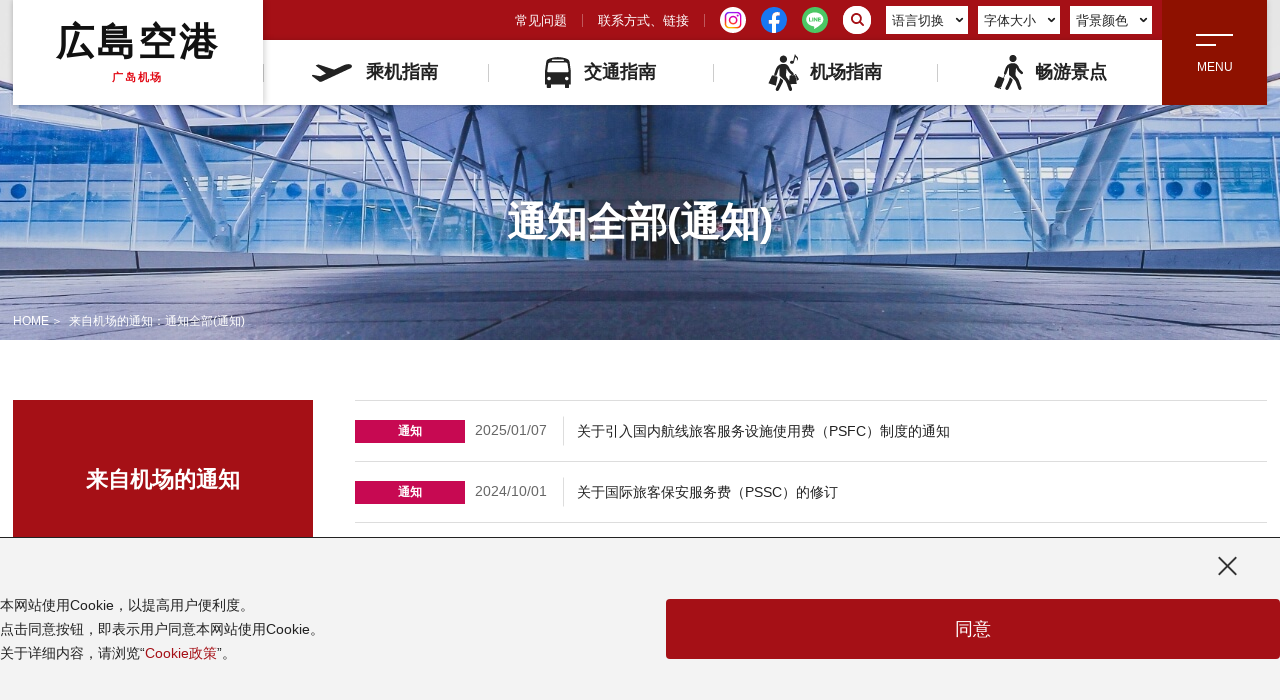

--- FILE ---
content_type: text/html; charset=UTF-8
request_url: https://www.hij.airport.jp/cn/news/info/
body_size: 36092
content:
<!doctype html>
<html lang="zh-CN">
<head prefix="og: http://ogp.me/ns# fb: http://ogp.me/ns/fb# article: http://ogp.me/ns/article#">
<meta charset="utf-8">
<meta name="viewport" content="width=device-width,initial-scale=1.0,maximum-scale=2.0,user-scalable=1">
<meta name="format-detection" content="telephone=no">
<title>来自机场的通知(通知) | 广岛机场</title>
<meta name="description" content="广岛机场的官方网站。本页发布来自广岛机场的相关通知。">

<link rel="index contents" href="/" title="ホーム">
<link rel="canonical" href="https://www.hij.airport.jp/cn/news/info/">
<link rel="apple-touch-icon" sizes="180x180" href="/assets/img/favicons/apple-touch-icon.png">
<link rel="icon" type="image/png" sizes="32x32" href="/assets/img/favicons/favicon-32x32.png">
<link rel="icon" type="image/png" sizes="16x16" href="/assets/img/favicons/favicon-16x16.png">
<link rel="manifest" href="/assets/img/favicons/site.webmanifest">
<link rel="mask-icon" href="/assets/img/favicons/safari-pinned-tab.svg" color="#E10915">
<link rel="shortcut icon" href="/assets/img/favicons/favicon.ico">
<meta name="msapplication-TileColor" content="#DA532C">
<meta name="msapplication-config" content="/assets/img/favicons/browserconfig.xml">
<meta name="theme-color" content="#FFFFFF">

<meta property="og:type" content="article">
<meta property="og:site_name" content="广岛机场">
<meta property="og:description" content="广岛机场的官方网站。本页发布来自广岛机场的相关通知。">
<meta property="og:image" content="https://www.hij.airport.jp/assets/img/ogp.png">
<meta property="og:url" content="https://www.hij.airport.jp/cn/news/info/">
<meta property="og:locale" content="zh_CN">

<meta name="twitter:card" content="summary" />
<meta property="og:title" content="来自机场的通知(通知) | 广岛机场" />

<link rel="stylesheet" href="/assets/css/swiper.css">
<link rel="stylesheet" href="/assets/css/style.css?202601210317">

<script type="text/javascript" charset="utf-8" src="/assets/js/analytics.js"></script>
</head>

<body>
<div id="pageTop">
		<header class="header">
			<h1 class="logo"><a href="/cn/" lang="jp">広島空港<span>广岛机场</span></a></h1>
			<nav class="roe" aria-label="ユーザー補助のリンク">
				<h2>ユーザー補助のリンク</h2>
				<ul>
					<li><a href="#main">メインコンテンツに移動</a></li>
					<li><a href="#menu">サイトメニューに移動</a></li>
					<li><a href="#hSearch">サイト内検索に移動</a></li>
				</ul>
			</nav>
			<nav id="menu" class="gNav" aria-label="サイトメニュー">
				<h2 class="roe">メニュー</h2>
				<button type="button" class="gNav_btn" data-toggle="collapse" data-target="#gn" aria-pressed="false" aria-controls="gn"><span class="gNav_btn_txt" data-activetxt="CLOSE" lang="en"><span>MENU</span></span></button>
				<div id="gn" class="gNavContents">
					<p class="gNav_logo"><a href="/cn/" lang="jp">広島空港<span>广岛机场</span></a></p>
					<div class="gNav_items gNav_items-main">
						<div class="gNav_search">
							<form action="/cn/search/" id="gnSearch" role="search" method="GET"><div><input name="q" value="" type="search" autocomplete="off" placeholder="网站搜寻" form="gnSearch"><button value="検索" type="submit" form="hSearch"><svg class="icon search"><use xlink:href="/assets/img/common/symbol-defs.svg#icon_search"/></svg><span class="roe">検索を始める</span></button></div></form>
						</div>
						<div class="gNav_item">
							<h3 class="gNav_item_ttl gNav_item_ttl-accordion"><svg class="icon airplane"><use xlink:href="/assets/img/common/symbol-defs.svg#icon_airplane"/></svg>乘机指南</h3>
							<ul class="gNav_item_list">
								<li><a href="/cn/flight/"><svg class="icon arrow"><use xlink:href="/assets/img/common/symbol-defs.svg#icon_arrow_s01"/></svg>乘机指南索引</a></li>
								<li><a href="/cn/flight/flight_dd.html"><svg class="icon arrow"><use xlink:href="/assets/img/common/symbol-defs.svg#icon_arrow_s01"/></svg>当天航班信息</a></li>
								<li><a href="/cn/flight/diagram/"><svg class="icon arrow"><use xlink:href="/assets/img/common/symbol-defs.svg#icon_arrow_s01"/></svg>航班时刻表</a></li>
								<li><a href="/cn/route/"><svg class="icon arrow"><use xlink:href="/assets/img/common/symbol-defs.svg#icon_arrow_s01"/></svg>出发、到达手续指南</a></li>
							</ul>
						</div>
						<div class="gNav_item">
							<h3 class="gNav_item_ttl gNav_item_ttl-accordion"><svg class="icon bus"><use xlink:href="/assets/img/common/symbol-defs.svg#icon_bus"/></svg>交通指南</h3>
							<ul class="gNav_item_list">
								<li><a href="/cn/access/"><svg class="icon arrow"><use xlink:href="/assets/img/common/symbol-defs.svg#icon_arrow_s01"/></svg>交通指南索引</a></li>
								<li><a href="/cn/access/busstate/"><svg class="icon arrow"><use xlink:href="/assets/img/common/symbol-defs.svg#icon_arrow_s01"/></svg>利用巴士、JR的旅客</a></li>
								<li><a href="/cn/access/car.html"><svg class="icon arrow"><use xlink:href="/assets/img/common/symbol-defs.svg#icon_arrow_s01"/></svg>驾驶汽车、摩托车的旅客</a></li>
								<li><a href="/cn/access/parking.html"><svg class="icon arrow"><use xlink:href="/assets/img/common/symbol-defs.svg#icon_arrow_s01"/></svg>停车场的相关信息</a></li>
								<li><a href="/cn/access/rentalcar.html"><svg class="icon arrow"><use xlink:href="/assets/img/common/symbol-defs.svg#icon_arrow_s01"/></svg>利用租车的旅客</a></li>
							</ul>
						</div>
						<div class="gNav_item">
							<h3 class="gNav_item_ttl gNav_item_ttl-accordion"><svg class="icon enjoy"><use xlink:href="/assets/img/common/symbol-defs.svg#icon_enjoy"/></svg>机场指南</h3>
							<ul class="gNav_item_list">
								<li><a href="/cn/terminal/"><svg class="icon arrow"><use xlink:href="/assets/img/common/symbol-defs.svg#icon_arrow_s01"/></svg>机场指南索引</a></li>
								<li><a href="/cn/terminal/index_1f.html"><svg class="icon arrow"><use xlink:href="/assets/img/common/symbol-defs.svg#icon_arrow_s01"/></svg>楼层指南</a></li>
								<li><a href="/cn/rest_shop/shopping.html"><svg class="icon arrow"><use xlink:href="/assets/img/common/symbol-defs.svg#icon_arrow_s01"/></svg>购物</a></li>
								<li><a href="/cn/rest_shop/restaurant.html"><svg class="icon arrow"><use xlink:href="/assets/img/common/symbol-defs.svg#icon_arrow_s01"/></svg>餐饮</a></li>
								<li><a href="/cn/service/"><svg class="icon arrow"><use xlink:href="/assets/img/common/symbol-defs.svg#icon_arrow_s01"/></svg>其他设施</a></li>
							</ul>
						</div>
						<div class="gNav_item">
							<h3 class="gNav_item_ttl gNav_item_ttl-accordion"><svg class="icon sightseeing"><use xlink:href="/assets/img/common/symbol-defs.svg#icon_sightseeing"/></svg>畅游景点</h3>
							<ul class="gNav_item_list">
								<li><a href="/cn/kankou/"><svg class="icon arrow"><use xlink:href="/assets/img/common/symbol-defs.svg#icon_arrow_s01"/></svg>畅游景点索引</a></li>
								<li><a href="/cn/kankou/hiroshima.html"><svg class="icon arrow"><use xlink:href="/assets/img/common/symbol-defs.svg#icon_arrow_s01"/></svg>欢迎您来到濑户内、山阴地区的大门——广岛机场</a></li>

                            	<li><a href="/cn/kankou/sisetsu.html"><svg class="icon arrow"><use xlink:href="/assets/img/common/symbol-defs.svg#icon_arrow_s01"/></svg>机场周边的出行景点</a></li>

                        	</ul>
						</div>
					</div>

					<div class="gNav_items gNav_items-other">
						<h3 class="gNav_item_ttl">机场的其他信息</h3>
						<ul class="gNav_item_list">
							<li><a href="/cn/link/"><svg class="icon arrow"><use xlink:href="/assets/img/common/symbol-defs.svg#icon_arrow_s01"/></svg>联系方式、链接</a></li>
							<li><a href="/cn/faq/"><svg class="icon arrow"><use xlink:href="/assets/img/common/symbol-defs.svg#icon_arrow_s01"/></svg>常见问题</a></li>
							<li><a href="/cn/media/schooltrip.html"><svg class="icon arrow"><use xlink:href="/assets/img/common/symbol-defs.svg#icon_arrow_s01"/></svg>广岛机场补贴制度</a></li>
							<li><a href="/cn/news/"><svg class="icon arrow"><use xlink:href="/assets/img/common/symbol-defs.svg#icon_arrow_s01"/></svg>来自机场的通知</a></li>
							<li><a href="https://webcam.wni.co.jp/GZW22253/loop.html" target="_blank" rel="noopener noreferrer"><svg class="icon arrow"><use xlink:href="/assets/img/common/symbol-defs.svg#icon_arrow_s01"/></svg><span class="linkBlank linkBlank-white">广岛机场直播视频</span></a></li>
							<li><a href="/cn/about/sitemap.html"><svg class="icon arrow"><use xlink:href="/assets/img/common/symbol-defs.svg#icon_arrow_s01"/></svg>网站地图</a></li>
						<li><a href="/cn/web_accessibility/"><svg class="icon arrow"><use xlink:href="/assets/img/common/symbol-defs.svg#icon_arrow_s01"/></svg>网页亲和力</a></li>
							<li><a href="/cn/about/privacy.html"><svg class="icon arrow"><use xlink:href="/assets/img/common/symbol-defs.svg#icon_arrow_s01"/></svg>个人信息的使用</a></li>
							<li><a href="https://www.hiap.co.jp/" target="_blank" rel="noopener noreferrer"><svg class="icon arrow"><use xlink:href="/assets/img/common/symbol-defs.svg#icon_arrow_s01"/></svg><span class="linkBlank linkBlank-white">Hiroshima International Airport Co.,Ltd</span></a></li>
						</ul>
					</div>
				</div>
			</nav>
			<div id="hContent">
				<div class="hNav1">
					<ul class="hNav1_list">
						<li class="hNav1_list-typeTxt"><a href="/cn/faq/">常见问题</a></li>
						<li class="hNav1_list-typeTxt"><a href="/cn/link/">联系方式、链接</a></li>
						<li><a href="https://www.instagram.com/hiroshima.airport/" target="_blank" rel="noopener noreferrer" class="btnInsta"><img src="/assets/img/svg/icon_instagram_colored2.svg" alt="" class="icon insta"><span class="roe">広島空港公式Instagram</span></a></li>
						<li><a href="https://www.facebook.com/hiroshima.airport/" target="_blank" rel="noopener noreferrer" class="btnFb"><img src="/assets/img/svg/icon_facebook_colored.svg" alt="" class="icon fb"><span class="roe">広島空港公式Facebook</span></a></li>
						<li><a href="https://lin.ee/UHfsHRy" target="_blank" rel="noopener noreferrer" class="btnLINE"><img src="/assets/img/svg/icon_line_colored.svg" alt="" class="icon line"><span class="roe">広島空港公式LINE</span></a></li>
						<li><form action="/cn/search/" id="hSearch" role="search" method="GET"><div><input name="q" value="" type="search" autocomplete="off" placeholder="网站搜寻" form="hSearch"><button value="検索" type="submit" form="hSearch"><svg class="icon search"><use xlink:href="/assets/img/common/symbol-defs.svg#icon_search"/></svg><span class="roe">検索を始める</span></button></div></form></li>
					</ul>
					<div id="editAccessibility" class="editAccessibility">
						<div class="editAccessibility_item language">
							<button type="button" id="editLanguage" class="editAccessibility_item_btn" data-acd="tab" data-toggle="collapse" data-target="#editLanguage_list" aria-expanded="false" aria-controls="editLanguage_list" lang="en">语言切换<svg class="icon arrow"><use xlink:href="/assets/img/common/symbol-defs.svg#icon_arrow_s01"/></svg></button>
							<ul id="editLanguage_list" class="editAccessibility_item_list" data-acd="tabpanel" aria-labelledby="editLanguage">
								<li><a href="/" hreflang="jp">日本語</a></li>
								<li><a href="/en/" hreflang="en" title="英語">English</a></li>
								<li><a href="/tw/" hreflang="zh-TW" title="繁体字中国語">繁體中文</a></li>
								<li><a href="/cn/" hreflang="zh-CN" title="簡体字中国語">简体中文</a></li>
								<li><a href="/ko/" hreflang="ko" title="韓国語">한국어</a></li>
							</ul>
						</div>
						<div class="editAccessibility_item">
							<button type="button" id="editFontSize" class="editAccessibility_item_btn" data-acd="tab" data-toggle="collapse" data-target="#editFontSize_list" aria-expanded="false" aria-controls="editFontSize_list">字体大小<svg class="icon arrow"><use xlink:href="/assets/img/common/symbol-defs.svg#icon_arrow_s01"/></svg></button>
							<ul id="editFontSize_list" class="editAccessibility_item_list" data-acd="tabpanel" aria-labelledby="editFontSize">
								<li><a href="javascript:fsc('default');" class="fs_M">标准</a></li>
								<li><a href="javascript:fsc('larger');" class="fs_L">大</a></li>
								<li><a href="javascript:fsc('Xlarger');" class="fs_XL">最大</a></li>
							</ul>
						</div>
						<div class="editAccessibility_item">
							<button type="button" id="editBgColor" class="editAccessibility_item_btn" data-acd="tab" data-toggle="collapse" data-target="#editBgColor_list" aria-expanded="false" aria-controls="editBgColor_list">背景颜色<svg class="icon arrow"><use xlink:href="/assets/img/common/symbol-defs.svg#icon_arrow_s01"/></svg></button>
							<ul id="editBgColor_list" class="editAccessibility_item_list" data-acd="tabpanel" aria-labelledby="editBgColor">
								<li><a href="javascript:SetCss(1);" class="white">白</a></li>
								<li><a href="javascript:SetCss(2);" class="blue">蓝</a></li>
								<li><a href="javascript:SetCss(3);" class="yellow">黄</a></li>
								<li><a href="javascript:SetCss(4);" class="black">黑</a></li>
							</ul>
						</div>
					</div>
				</div>
				<div class="hNav2">
					<ul class="hNav2_list">
						<li class="hNav2_list_item">
							<a href="/cn/flight/" class="hNav2_ttl"><svg class="icon airplane"><use xlink:href="/assets/img/common/symbol-defs.svg#icon_airplane"/></svg>乘机指南</a>
							<div class="hNav2_submenu">
								<div class="hNav2_submenu_inner">
									<dl class="hNav2_submenu_item">
										<dt><a href="/cn/flight/"><svg class="icon arrow"><use xlink:href="/assets/img/common/symbol-defs.svg#icon_arrow_round01"/></svg>乘机指南索引</a></dt>
										<dd class="bgFlight">
											<ul>
												<li><a href="/cn/flight/flight_dd.html"><svg class="icon arrow"><use xlink:href="/assets/img/common/symbol-defs.svg#icon_arrow_s01"/></svg>当天航班信息</a></li>
												<li><a href="/cn/route/"><svg class="icon arrow"><use xlink:href="/assets/img/common/symbol-defs.svg#icon_arrow_s01"/></svg>出发、到达手续指南</a></li>
												<li><a href="/cn/flight/diagram/"><svg class="icon arrow"><use xlink:href="/assets/img/common/symbol-defs.svg#icon_arrow_s01"/></svg>航班时刻表</a></li>

											</ul>
										</dd>
									</dl>
								</div>
							</div>
						</li>
						<li class="hNav2_list_item">
							<a href="/cn/access/" class="hNav2_ttl"><svg class="icon bus"><use xlink:href="/assets/img/common/symbol-defs.svg#icon_bus"/></svg>交通指南</a>
							<div class="hNav2_submenu">
								<div class="hNav2_submenu_inner">
									<dl class="hNav2_submenu_item">
										<dt><a href="/cn/access/"><svg class="icon arrow"><use xlink:href="/assets/img/common/symbol-defs.svg#icon_arrow_round01"/></svg>交通指南索引</a></dt>
										<dd class="bgAccess">
											<ul>
												<li><a href="/cn/access/busstate/"><svg class="icon arrow"><use xlink:href="/assets/img/common/symbol-defs.svg#icon_arrow_s01"/></svg>利用巴士、JR的旅客</a></li>
												<li><a href="/cn/access/parking.html"><svg class="icon arrow"><use xlink:href="/assets/img/common/symbol-defs.svg#icon_arrow_s01"/></svg>停车场的相关信息</a></li>
												<li><a href="/cn/access/car.html"><svg class="icon arrow"><use xlink:href="/assets/img/common/symbol-defs.svg#icon_arrow_s01"/></svg>驾驶汽车、摩托车的旅客</a></li>
												<li><a href="/cn/access/rentalcar.html"><svg class="icon arrow"><use xlink:href="/assets/img/common/symbol-defs.svg#icon_arrow_s01"/></svg>利用租车的旅客</a></li>
											</ul>
										</dd>
									</dl>
								</div>
							</div>
						</li>
						<li class="hNav2_list_item">
							<a href="/cn/terminal/" class="hNav2_ttl"><svg class="icon enjoy"><use xlink:href="/assets/img/common/symbol-defs.svg#icon_enjoy"/></svg>机场指南</a>
							<div class="hNav2_submenu">
								<div class="hNav2_submenu_inner">
									<dl class="hNav2_submenu_item">
										<dt><a href="/cn/terminal/"><svg class="icon arrow"><use xlink:href="/assets/img/common/symbol-defs.svg#icon_arrow_round01"/></svg>机场指南索引</a></dt>
										<dd class="bgEnjoy">
											<ul>
												<li><a href="/cn/terminal/index_1f.html"><svg class="icon arrow"><use xlink:href="/assets/img/common/symbol-defs.svg#icon_arrow_s01"/></svg>楼层指南</a></li>
												<li><a href="/cn/service/"><svg class="icon arrow"><use xlink:href="/assets/img/common/symbol-defs.svg#icon_arrow_s01"/></svg>其他设施</a></li>
												<li><a href="/cn/rest_shop/shopping.html"><svg class="icon arrow"><use xlink:href="/assets/img/common/symbol-defs.svg#icon_arrow_s01"/></svg>购物</a></li>
										<li><a href="/cn/rest_shop/restaurant.html"><svg class="icon arrow"><use xlink:href="/assets/img/common/symbol-defs.svg#icon_arrow_s01"/></svg>餐饮</a></li>
											</ul>
										</dd>
									</dl>
								</div>
							</div>
						</li>
						<li class="hNav2_list_item">
							<a href="/cn/kankou/" class="hNav2_ttl"><svg class="icon sightseeing"><use xlink:href="/assets/img/common/symbol-defs.svg#icon_sightseeing"/></svg>畅游景点</a>
							<div class="hNav2_submenu">
								<div class="hNav2_submenu_inner">
									<dl class="hNav2_submenu_item">
										<dt><a href="/cn/kankou/"><svg class="icon arrow"><use xlink:href="/assets/img/common/symbol-defs.svg#icon_arrow_round01"/></svg>畅游景点索引</a></dt>
										<dd class="bgSightseeing">
											<ul>
												<li><a href="/cn/kankou/hiroshima.html"><svg class="icon arrow"><use xlink:href="/assets/img/common/symbol-defs.svg#icon_arrow_s01"/></svg>欢迎您来到濑户内、山阴地区的大门——广岛机场</a></li>

                                            	<li><a href="/cn/kankou/sisetsu.html"><svg class="icon arrow"><use xlink:href="/assets/img/common/symbol-defs.svg#icon_arrow_s01"/></svg>机场周边的出行景点</a></li>

                                        	</ul>
										</dd>
									</dl>
								</div>
							</div>
						</li>
					</ul>
				</div>
			</div>
		</header>
	</div>
	<!-- / #header -->

	<div id="overlay"></div>
	<main id="main">
		<article>
			<header>
				<h1 class="h_pageTtl h_pageTtl-other">通知全部(通知)</h1>
			</header>
			<div class="mainArea">
				<section class="mainInner_col2">


					<div class="blockNews">
						<ul class="newsList">
							<li class="newsList_item">
								<div>
									<span class="newsList_category newsList_category-info">通知</span>
									<span class="newsList_date">2025/01/07</span>
								</div>
								<a href="https://www.hij.airport.jp/cn/news/2025/01/psfc.html" class="newsList_text newsList_text-normal newsList_text-border-gray">关于引入国内航线旅客服务设施使用费（PSFC）制度的通知</a>
							</li>

							<li class="newsList_item">
								<div>
									<span class="newsList_category newsList_category-info">通知</span>
									<span class="newsList_date">2024/10/01</span>
								</div>
								<a href="https://www.hij.airport.jp/cn/news/2024/10/pssc.html" class="newsList_text newsList_text-normal newsList_text-border-gray">关于国际旅客保安服务费（PSSC）的修订</a>
							</li>

							<li class="newsList_item">
								<div>
									<span class="newsList_category newsList_category-info">通知</span>
									<span class="newsList_date">2024/07/01</span>
								</div>
								<a href="https://www.hij.airport.jp/cn/news/2024/07/rent-a-carport.html" class="newsList_text newsList_text-normal newsList_text-border-gray">7/1RENT-A-Car.Port（汽车租赁综合设施）开业（2024年7月1日更新）</a>
							</li>

							<li class="newsList_item">
								<div>
									<span class="newsList_category newsList_category-info">通知</span>
									<span class="newsList_date">2024/03/11</span>
								</div>
								<a href="https://www.hij.airport.jp/cn/news/2024/03/pssc.html" class="newsList_text newsList_text-normal newsList_text-border-gray">关于引入国际航线旅客保安服务费（PSSC）制度的通知</a>
							</li>

							<li class="newsList_item">
								<div>
									<span class="newsList_category newsList_category-info">通知</span>
									<span class="newsList_date">2022/11/02</span>
								</div>
								<a href="https://www.hij.airport.jp/cn/news/2022/11/kokusaiflight.html" class="newsList_text newsList_text-normal newsList_text-border-gray">International flights information(cancelled)</a>
							</li>

							<li class="newsList_item">
								<div>
									<span class="newsList_category newsList_category-info">通知</span>
									<span class="newsList_date">2022/09/16</span>
								</div>
								<a href="https://www.hij.airport.jp/assets/img/cms/202209/hiu_release20220915.pdf" class="newsList_text newsList_text-normal newsList_text-border-gray" target="_blank" rel="noopener noreferrer">Hiroshima Airport lauches international travel promotion</a>
							</li>

							<li class="newsList_item">
								<div>
									<span class="newsList_category newsList_category-info">通知</span>
									<span class="newsList_date">2022/03/23</span>
								</div>
								<a href="https://www.hij.airport.jp/cn/news/2022/03/cab-caution.html" class="newsList_text newsList_text-normal newsList_text-border-gray">关于安全检查义务化的通知</a>
							</li>

							<li class="newsList_item">
								<div>
									<span class="newsList_category newsList_category-info">通知</span>
									<span class="newsList_date">2020/11/09</span>
								</div>
								<a href="https://www.hij.airport.jp/cn/news/2020/11/111-0000.html" class="newsList_text newsList_text-normal newsList_text-border-gray">有关唤起注意新型冠状病毒传染病的事宜（11月1日(星期天) 00点00分）</a>
							</li>

							<li class="newsList_item">
								<div>
									<span class="newsList_category newsList_category-info">通知</span>
									<span class="newsList_date">2020/10/22</span>
								</div>
								<a href="https://www.hij.airport.jp/cn/news/2020/10/sim.html" class="newsList_text newsList_text-normal newsList_text-border-gray">SIM card sales start</a>
							</li>

							<li class="newsList_item">
								<div>
									<span class="newsList_category newsList_category-info">通知</span>
									<span class="newsList_date">2020/04/01</span>
								</div>
								<a href="https://www.hij.airport.jp/cn/news/2020/04/dutyfree-recommend.html" class="newsList_text newsList_text-normal newsList_text-border-gray">本月免税店的推荐商品</a>
							</li>

							<li class="newsList_item">
								<div>
									<span class="newsList_category newsList_category-info">通知</span>
									<span class="newsList_date">2020/03/10</span>
								</div>
								<a href="https://www.hij.airport.jp/cn/news/2020/03/visithiroshima-touristpass.html" class="newsList_text newsList_text-normal newsList_text-border-gray">New “Visit Hiroshima Tourist Pass” is available now!</a>
							</li>

							<li class="newsList_item">
								<div>
									<span class="newsList_category newsList_category-info">通知</span>
									<span class="newsList_date">2020/01/21</span>
								</div>
								<a href="https://www.hij.airport.jp/cn/news/2020/01/spring-campaign.html" class="newsList_text newsList_text-normal newsList_text-border-gray">关于春节期间促销活动</a>
							</li>

							<li class="newsList_item">
								<div>
									<span class="newsList_category newsList_category-info">通知</span>
									<span class="newsList_date">2019/12/05</span>
								</div>
								<a href="https://www.hij.airport.jp/cn/news/2019/12/12.html" class="newsList_text newsList_text-normal newsList_text-border-gray">【From 18th December】Nok Air starts to operate between Hiroshima and Bangkok!</a>
							</li>

							<li class="newsList_item">
								<div>
									<span class="newsList_category newsList_category-info">通知</span>
									<span class="newsList_date">2019/10/18</span>
								</div>
								<a href="https://www.hij.airport.jp/cn/news/2019/10/hiroshima-free-wi-fi.html" class="newsList_text newsList_text-normal newsList_text-border-gray">[Facility Information] About the use of HIROSHIMA FREE Wi-Fi</a>
							</li>

							<li class="newsList_item">
								<div>
									<span class="newsList_category newsList_category-info">通知</span>
									<span class="newsList_date">2019/04/24</span>
								</div>
								<a href="https://www.hij.airport.jp/cn/news/2019/04/hiroshima-free-wi-fi-1.html" class="newsList_text newsList_text-normal newsList_text-border-gray">Airport limousine buses (to Hiroshima / Kure) now offer HIROSHIMA FREE Wi-Fi service!</a>
							</li>


						<div class="buttonGroup">
							<p class="btn-pre button-page">
								<a href="https://www.hij.airport.jp/cn/news/info/index.html" class="btn_type3 btn_type3-disabled btn_type3-left resetStyle "><svg class="icon arrow"><use xlink:href="/assets/img/common/symbol-defs.svg#icon_arrow_s02"></use></svg>上一个</a>
							</p>
							<p class="btn-next button-page">
								<a href="https://www.hij.airport.jp/cn/news/info/index_2.html" class="btn_type3 btn_type3-red resetStyle">下一个<svg class="icon arrow"><use xlink:href="/assets/img/common/symbol-defs.svg#icon_arrow_s01"></use></svg></a>
							</p>
						</div>

					</div>
				</section>
				<aside class="sNav" aria-label="サブメニュー">
					<header>
						<h2 class="sNav_ttl">
                        <button type="button" class="sNav_ttl_btn">来自机场的通知</button>
						</h2>
					</header>
					<ul role="menu" class="sNav_list" aria-label="広島空港からのお知らせサブメニュー">
                    <li><a href="/cn/news/" class="sNav_link sNav_link-arrow">通知全部</a></li>
						<li><a href="/cn/news/info/" class="sNav_link sNav_link-arrow active">通知</a></li>
						<li><a href="/cn/news/access/" class="sNav_link sNav_link-arrow">交通</a></li>
						<li><a href="/cn/news/event/" class="sNav_link sNav_link-arrow">活动</a></li>
						<li><a href="/cn/news/shopinfo/" class="sNav_link sNav_link-arrow">储存信息</a></li>
						<li><a href="/cn/news/release/" class="sNav_link sNav_link-arrow">最新发布</a></li>

					</ul>
				</aside>


			</div>
			<ul class="breadcrumbs" aria-label="パンくずリスト">
				<li><a href="/">HOME</a></li>
				<li><em aria-current="page">来自机场的通知：通知全部(通知)</em></li>
			</ul>
		</article>
	</main>
<nav class="roe" aria-label="ユーザー補助のリンク">
		<h2>ユーザー補助のリンク</h2>
		<ul>
			<li><a href="#main">メインコンテンツに移動</a></li>
			<li><a href="#menu">メニューに移動</a></li>
			<li><a href="#hSearch">サイト内検索に移動</a></li>
		</ul>
	</nav>

	<footer class="footer">
		<aside class="fOtherContents">
			<h2 class="roe">広島空港関連情報</h2>
			<ul class="fOtherContents_list">
				<li>
					<a href="https://www.facebook.com/hiroshima.airport/" target="_blank" rel="noopener noreferrer" class="linkFb">
						<svg class="icon fb"><use xlink:href="/assets/img/common/symbol-defs.svg#icon_facebook_square"/></svg>
						<span class="ttl">广岛机场<br>Facebook官方账号</span>
					</a>
				</li>
				<li>
					<a href="https://www.instagram.com/hiroshima.airport/" target="_blank" rel="noopener noreferrer">
						<img src="/assets/img/svg/icon_instagram.svg" alt="" class="icon fb">
						<span class="ttl">广岛机场<br>Instagram官方账号</span>
					</a>
				</li>
				<li><a href="/cn/faq/"><svg class="icon faq"><use xlink:href="/assets/img/common/symbol-defs.svg#icon_faq"/></svg>常见问题</a></li>
				<li><a href="/cn/media/schooltrip.html"><svg class="icon org"><use xlink:href="/assets/img/common/symbol-defs.svg#icon_organization"/></svg>广岛机场补贴制度</a></li>
			</ul>
		</aside>
		<div class="fOtherBnr" aria-label="広告" role="region">
			<div class="fOtherBnr_inner">
				<div class="fOtherBnr_list swiper-container">
					<ul class="swiper-wrapper">
						<li class="swiper-slide"><a href="https://www.h-airporthotel.co.jp/" target="_blank" rel="noopener noreferrer"><img src="/assets/img/common/bnr_airporthotel_cn.jpg" alt="广岛机场饭店" class="ofi"/></a></li>
						<li class="swiper-slide"><a href="https://dive-hiroshima.com/cn/" target="_blank" rel="noopener noreferrer"><img src="/assets/img/common/bnr01_en.jpg?202204" alt="Dive! Hiroshima"/></a></li>
						<li class="swiper-slide"><a href="http://www.youtube.com/watch?v=dQrWRyndOdg" target="_blank" rel="noopener noreferrer"><img src="/assets/img/common/bnr02_en.jpg" alt="Lets Enjoy at Hiroshima Airport"/></a></li>
						<li class="swiper-slide"><a href="https://dive-hiroshima.com/cn/information/wifi/" target="_blank" rel="noopener noreferrer"><img src="/assets/img/common/bnr03_en.jpg" alt="HIROSHIMA FREE Wi-Fi"/></a></li>
						<li class="swiper-slide"><a href="/en/kankou/hiroshima.html"><img src="/assets/img/common/bnr04_en.jpg" alt="Welcome to Hiroshima"/></a></li>
					</ul>
					<div class="fOtherBnr_list_pagination swiper-pagination"></div>
				</div>
				<div class="fOtherBnr_list_prev swiper-button-prev"><svg class="icon arrow"><use xlink:href="/assets/img/common/symbol-defs.svg#icon_arrow_round02"/></svg></div>
				<div class="fOtherBnr_list_next swiper-button-next"><svg class="icon arrow"><use xlink:href="/assets/img/common/symbol-defs.svg#icon_arrow_round02"/></svg></div>
			</div>
		</div>
		<div class="fNav_type1">
			<div class="fNav_type1_inner">
				<dl class="fNav_type1_list">
					<dt id="fNavFlight" class="fNav_type1_ttl">乘机指南</dt>
					<dd aria-labelledby="fNavFlight">
						<p><a href="/cn/flight/">乘机指南索引</a></p>
						<p><a href="/cn/flight/flight_dd.html">当天航班信息</a></p>
						<p><a href="/cn/flight/diagram/">航班时刻表</a></p>
						<p><a href="/cn/route/">出发、到达手续指南</a></p>

					</dd>
				</dl>
				<dl class="fNav_type1_list">
					<dt id="fNavAccess" class="fNav_type1_ttl">交通指南</dt>
					<dd aria-labelledby="fNavAccess">
						<p><a href="/cn/access/">交通指南索引</a></p>
						<p><a href="/cn/access/busstate/">利用巴士、JR的旅客</a></p>
						<p><a href="/cn/access/car.html">驾驶汽车、摩托车的旅客</a></p>
						<p><a href="/cn/access/parking.html">停车场的相关信息</a></p>
						<p><a href="/cn/access/rentalcar.html">利用租车的旅客</a></p>
					</dd>
				</dl>
				<dl class="fNav_type1_list">
					<dt id="fNavTerminal" class="fNav_type1_ttl">机场指南</dt>
					<dd aria-labelledby="fNavTerminal">
						<p><a href="/cn/terminal/">机场指南索引</a></p>
						<p><a href="/cn/terminal/index_1f.html">楼层指南</a></p>
						<p><a href="/cn/rest_shop/shopping.html">购物</a></p>
						<p><a href="/cn/rest_shop/restaurant.html">餐饮</a></p>
						<p><a href="/cn/service/">其他设施</a></p>
					</dd>
				</dl>
				<dl class="fNav_type1_list">
					<dt id="fNavKankou" class="fNav_type1_ttl">畅游景点</dt>
					<dd aria-labelledby="fNavKankou">
						<p><a href="/cn/kankou/">畅游景点索引</a></p>
						<p><a href="/cn/kankou/hiroshima.html">欢迎您来到濑户内、山阴地区的<br>大门——广岛机场</a></p>

                    	<p><a href="/cn/kankou/sisetsu.html">机场周边的出行景点</a></p>

                	</dd>
				</dl>

				<dl class="fNav_type1_list">
					<dt id="fNavOther" class="fNav_type1_ttl">机场的其他信息</dt>
					<dd aria-labelledby="fNavOther">
						<p><a href="/cn/link/">联系方式、链接</a></p>
						<p><a href="/cn/faq/">常见问题</a></p>
						<p><a href="/cn/media/schooltrip.html">企业、团体的访问者</a></p>
						<p><a href="/cn/news/">来自机场的通知</a></p>


						<p><a href="https://webcam.wni.co.jp/GZW22253/loop.html" target="_blank" rel="noopener noreferrer" class="linkBlank linkBlank-white">广岛机场直播视频</a></p>
					</dd>
				</dl>
			</div>
		</div>
		<div class="fNav_type2">
			<div class="fNav_type2_inner">
				<div>
					<ul class="fNav_type2_sns">
						<li><a href="https://www.instagram.com/hiroshima.airport/" target="_blank" rel="noopener noreferrer" class="btnInsta"><img src="/assets/img/svg/icon_instagram_colored1.svg" alt="" class="icon insta"><span class="roe">広島空港公式Instagram</span></a></li>
						<li><a href="https://www.facebook.com/hiroshima.airport/" target="_blank" rel="noopener noreferrer" class="btnFb"><img src="/assets/img/svg/icon_facebook_colored.svg" alt="" class="icon fb"><span class="roe">広島空港公式Facebook</span></a></li>
						<li><a href="https://lin.ee/UHfsHRy" target="_blank" rel="noopener noreferrer" class="btnLINE"><img src="/assets/img/svg/icon_line_colored.svg" alt="" class="icon line"><span class="roe">広島空港公式LINE</span></a></li>
					</ul>
					<ul class="fNav_type2_list">
						<li><a href="/cn/about/sitemap.html">网站地图</a></li>
						<li><a href="/cn/web_accessibility/">网页亲和力</a></li>
						<li><a href="/cn/about/privacy.html">个人信息的使用</a></li>
						<li><a href="https://www.hiap.co.jp/" target="_blank" rel="noopener noreferrer" class="linkBlank linkBlank-white">Hiroshima International Airport Co.,Ltd</a></li>
					</ul>
					<small id="copyright" lang="en">Copyright &copy; 2019 Hiroshima International Airport Co., Ltd. All Rights Reserved.</small>
				</div>
				<p class="fLogo"><a href="/cn/"><svg class="icon"><use xlink:href="/assets/img/common/symbol-defs.svg#icon_logo"/></svg>広島空港<span lang="en">HIROSHIMA AIRPORT</span></a></p>
			</div>
		</div>
	</footer>
	<!-- / footer -->

	<p class="pageTop"><a href="#pageTop"><svg class="icon"><title>ページトップへ移動</title><use xlink:href="/assets/img/common/symbol-defs.svg#icon_pagetop"/></svg></a></p>

	<script src="https://code.jquery.com/jquery-3.3.1.min.js"></script>
	<script src="/assets/js/jquery.easing.js"></script>
	<script src="/assets/js/smoothScrollEx.js"></script>
	<script src="/assets/js/swiper.js?2026012103"></script>
	<script src="/assets/js/swiper_setting.js?2026012103"></script>
	<script src="/assets/lib/leaflet/leaflet.js"></script>
	<script src="/assets/lib/venobox/venobox.min.js"></script>
	<script src="/assets/lib/photoswipe/photoswipe.min.js" async></script>
	<script src="/assets/lib/photoswipe/photoswipe-ui-default.min.js" async></script>
	<script src="/assets/lib/polyfill.min.js"></script>
	<script src="/assets/lib/shuffle.min.js"></script>
	<script src="/assets/lib/jquery.matchHeight-min.js"></script>
	<script src="/assets/js/script.js?20260119"></script>
	<script src="/assets/js/svgxuse.js" async></script>
	<script src="/assets/js/ofi.min.js"></script>
	<script src="/assets/js/hijJS/hijUtils.js?20260119104417"></script>
	<script src="/assets/js/hijJS/hijFlight.js?20260119104417"></script>

	<script src="/assets/js/hijJS/hijBusinfo.js?20260119104417"></script>
	<script src="/assets/js/hijJS/hijParking.js?20260119104417"></script>
	<script src="/assets/js/search/search_cn.js" async></script>

	<script>
		objectFitImages('img.ofi');
	</script>
	<div id="cookieAgree" class="cookieAgree">
		<div class="cookieAgree_inner">
			<p class="cookieAgree_txt">本网站使用Cookie，以提高用户便利度。<br>
				点击同意按钮，即表示用户同意本网站使用Cookie。<br>
				关于详细内容，请浏览“<a href="/cn/about/cookie_policy.html">Cookie政策</a>”。</p>
			<p class="cookieAgree_btn">
				<button id="cookieAgree_btn">同意</button>
			</p>

		</div>
		<p id="cookieAgree_close" class="cookieAgree_close"><span>close</span></p>
	</div>
</body>
</html>





--- FILE ---
content_type: text/css
request_url: https://www.hij.airport.jp/assets/css/style.css?202601210317
body_size: 387131
content:
@charset "UTF-8";
* {
  -webkit-tap-highlight-color: rgba(0, 0, 0, 0);
  -webkit-box-sizing: border-box;
          box-sizing: border-box;
}
*::before, *::after {
  -webkit-box-sizing: border-box;
          box-sizing: border-box;
}

html, body, div, span, applet, object, iframe,
h1, h2, h3, h4, h5, h6, p, blockquote, pre,
a, abbr, acronym, address, big, cite, code,
del, dfn, em, img, ins, kbd, q, s, samp,
small, strike, strong, sub, sup, tt, var,
b, u, i, center,
dl, dt, dd, ol, ul, li,
fieldset, form, label, legend,
table, caption, tbody, tfoot, thead, tr, th, td,
article, aside, canvas, details, embed,
figure, figcaption, footer, header, hgroup,
menu, nav, output, ruby, section, summary,
time, mark, audio, video, button {
  margin: 0;
  padding: 0;
  border: 0;
  font-size: inherit;
  font-style: normal;
  vertical-align: baseline;
}

html {
  line-height: 1;
}

h1, h2, h3, h4, h5, h6 {
  font-weight: normal;
}

ol, ul {
  list-style: none;
}

table {
  border-collapse: collapse;
  border-spacing: 0;
}

caption, th, td {
  text-align: left;
  font-weight: normal;
  vertical-align: middle;
}

q, blockquote {
  quotes: none;
}

q:before, q:after, blockquote:before, blockquote:after {
  content: "";
  content: none;
}

a img {
  border: none;
}

button {
  color: inherit;
  font: inherit;
  background: none;
}

main, article, aside, details, figcaption, figure, footer, header, hgroup, menu, nav, section, summary {
  display: block;
}

div {
  outline-color: transparent;
  outline-style: solid;
}

.greyBox-note, .greyBox {
  border: 1px solid #DDD;
  border-radius: 0.4rem;
  background-color: #F6F6F6;
  padding: 3.5rem 3rem;
}
@media screen and (max-width: 750px) {
  .greyBox-note, .greyBox {
    padding: 1.3rem 1.5rem;
    border-radius: 0.2rem;
  }
}

.contactFlex-style01, .contactFlex, .noribaSection .noribaFlex-style01, .mediaContent_pageList a, .mediaContent_pageList, .mediaContent_listBlock_about, .mediaContent_listBlock_btnList, .mediaContent_listBlock_item-style02, .mediaContent_listBlock_top {
  display: -webkit-box;
  display: -ms-flexbox;
  display: flex;
  -ms-flex-wrap: wrap;
      flex-wrap: wrap;
  -webkit-box-pack: justify;
      -ms-flex-pack: justify;
          justify-content: space-between;
}

/*== general style ============================*/
@font-face {
  font-family: "Yu Gothic M";
  src: local("Yu Gothic Medium");
}
@font-face {
  font-family: "Yu Gothic M";
  src: local("Yu Gothic Bold");
  font-weight: bold;
}
html {
  width: 100%;
  height: 100%;
}
@media screen and (max-width: 750px) {
  html {
    font-size: calc(0.625rem + (1vw - 3.75px) * 2.6667);
  }
}
@media screen and (min-width: 751px) {
  html {
    font-size: 62.5%;
  }
}

::-moz-selection {
  color: #FFF;
  background: #646464;
}

::selection {
  color: #FFF;
  background: #646464;
}

body {
  color: #222;
  width: 100%;
  overflow-x: hidden;
  font-family: -apple-system, BlinkMacSystemFont, "Helvetica Neue", "Segoe UI", Helvetica, "ヒラギノ角ゴ Pro", "Hiragino Kaku Gothic Pro", "游ゴシック体", YuGothic, "Yu Gothic M", "游ゴシック Medium", "Yu Gothic Medium", "メイリオ", Meiryo, sans-serif, "Apple Color Emoji", "Segoe UI Emoji", "Segoe UI Symbol", "Noto Color Emoji";
  -webkit-font-smoothing: antialiased;
  -moz-osx-font-smoothing: grayscale;
  -webkit-text-size-adjust: 100%;
}
html[lang=ko] body {
  font-family: "Segoe UI", SegoeUI, "Malgun Gothic", Gulim, "Helvetica Neue", Helvetica, Arial, sans-serif;
}
html[lang=zh-cn] body {
  font-family: "Segoe UI", SegoeUI, "Microsoft YaHei", 微软雅黑, "Helvetica Neue", Helvetica, Arial, sans-serif;
}
html[lang=zh-tw] body {
  font-family: "Segoe UI", SegoeUI, "Microsoft JhengHei", 微軟正黑體, "Helvetica Neue", Helvetica, Arial, sans-serif;
}
html[lang=en] body {
  font-family: "Segoe UI", SegoeUI, "Helvetica Neue", Helvetica, Arial, sans-serif;
  word-break: break-word;
}
@media screen and (max-width: 750px) {
  body {
    font-size: 1.2rem;
    line-height: 1.66;
  }
}
@media screen and (min-width: 751px) {
  body {
    font-size: 1.4rem;
    line-height: 1.78;
  }
}

/*----*/
@media screen and (max-width: 750px) {
  #pageHome main {
    padding-top: 5.5rem;
  }
}
/*----*/
a {
  color: #A51016;
  text-decoration: none;
}
a:hover {
  text-decoration: underline;
}

img {
  max-width: 100%;
  height: auto;
  vertical-align: bottom;
}

svg {
  display: inline-block;
  width: 1em;
  height: 1em;
  stroke-width: 0;
  stroke: currentColor;
  fill: currentColor;
  overflow: hidden;
}

/* [object-fit-img] ----------*/
.ofi {
  -o-object-fit: cover;
     object-fit: cover;
  font-family: "object-fit: cover;";
}

/* [read-only-element] ----------*/
.roe {
  position: absolute;
  z-index: -1000;
  width: 1px;
  height: 1px;
  clip: rect(1px, 1px, 1px, 1px);
  margin: 0;
  padding: 0;
  opacity: 0;
  overflow: hidden;
  white-space: nowrap;
}

/* [anchor-point] ----------*/
@media screen and (max-width: 750px) {
  .acp {
    margin-top: -6.5rem;
    padding-top: 6.5rem;
  }
}
@media screen and (min-width: 751px) {
  .acp {
    margin-top: -11.5rem;
    padding-top: 11.5rem;
  }
}

/* [forPC / SP] ----------*/
@media screen and (max-width: 750px) {
  .forPC {
    display: none;
  }
  .forPC_inline {
    display: none;
  }
}
@media screen and (min-width: 751px) {
  .forPC {
    display: block;
  }
  .forPC_inline {
    display: inline-block;
  }
}

@media screen and (max-width: 750px) {
  .forSP {
    display: block;
  }
  .forSP_inline {
    display: inline-block;
  }
}
@media screen and (min-width: 751px) {
  .forSP {
    display: none;
  }
  .forSP_inline {
    display: none;
  }
}

#overlay {
  position: fixed;
  top: 0;
  right: 0;
  bottom: 0;
  left: 0;
  z-index: 9;
  opacity: 0;
  pointer-events: none;
  background: rgba(0, 0, 0, 0.5);
  -webkit-transition: all 0.3s;
  transition: all 0.3s;
}
#overlay.active {
  opacity: 1;
  pointer-events: auto;
}

/*== header ============================*/
/* [header] ----------*/
.header {
  position: fixed;
  top: 0;
  right: 0;
  left: 0;
  z-index: 10;
  display: grid;
  grid-template-columns: 250px 1fr 105px;
  grid-template-areas: "logo other menu";
  margin: 0 auto;
  background: #FFF;
  -webkit-box-shadow: 0 0 6px 0 rgba(0, 0, 0, 0.16);
          box-shadow: 0 0 6px 0 rgba(0, 0, 0, 0.16);
}
@media screen and (max-width: 750px) {
  .header {
    grid-template-columns: 10.6rem 1fr 5.5rem;
  }
}
@media screen and (min-width: 751px) and (max-width: 1320px) {
  .header {
    right: 1vw;
    left: 1vw;
  }
}
@media screen and (min-width: 1321px) and (max-width: 1420px) {
  .header {
    right: calc((100% - 1320px) / 2);
    left: calc((100% - 1320px) / 2);
  }
}
@media screen and (min-width: 1421px) {
  .header {
    right: 50px;
    left: 50px;
  }
}
.header .logo {
  grid-area: logo;
  z-index: 1;
  font-family: -apple-system, BlinkMacSystemFont, "Helvetica Neue", "Segoe UI", Helvetica, "游ゴシック体", YuGothic, "Yu Gothic M", "游ゴシック Medium", "Yu Gothic Medium", "ヒラギノ角ゴ Pro", "Hiragino Kaku Gothic Pro", "メイリオ", Meiryo, sans-serif;
  font-weight: bold;
  line-height: 1;
  background: #FFF;
}
@media screen and (max-width: 750px) {
  .header .logo {
    width: 10.6rem;
  }
}
@media screen and (min-width: 751px) {
  .header .logo {
    width: 250px;
  }
}
@media screen and (min-width: 1081px) {
  .header .logo {
    -webkit-box-shadow: 2px 0 6px 0 rgba(0, 0, 0, 0.16);
            box-shadow: 2px 0 6px 0 rgba(0, 0, 0, 0.16);
  }
}
.header .logo a {
  color: #111;
  display: -webkit-box;
  display: -ms-flexbox;
  display: flex;
  -webkit-box-orient: vertical;
  -webkit-box-direction: normal;
      -ms-flex-direction: column;
          flex-direction: column;
  -webkit-box-align: center;
      -ms-flex-align: center;
          align-items: center;
  -webkit-box-pack: center;
      -ms-flex-pack: center;
          justify-content: center;
  letter-spacing: 0.08em;
  text-decoration: none;
}
@media screen and (max-width: 750px) {
  .header .logo a {
    height: 5.5rem;
    font-size: 1.9rem;
  }
}
@media screen and (min-width: 751px) {
  .header .logo a {
    height: 105px;
    font-size: 38px;
  }
}
.header .logo span {
  color: #E10915;
  margin-top: 1em;
}
@media screen and (max-width: 750px) {
  .header .logo span {
    font-size: 0.6rem;
    letter-spacing: 0em;
  }
}
@media screen and (min-width: 751px) {
  .header .logo span {
    font-size: 11px;
    letter-spacing: 0.15em;
  }
}

/*== contents ============================*/
/* [main] ----------*/
.mainArea {
  display: -webkit-box;
  display: -ms-flexbox;
  display: flex;
  -webkit-box-orient: horizontal;
  -webkit-box-direction: reverse;
      -ms-flex-direction: row-reverse;
          flex-direction: row-reverse;
  -webkit-box-pack: justify;
      -ms-flex-pack: justify;
          justify-content: space-between;
  width: 100%;
  max-width: 1320px;
  margin: 0 auto;
  padding: 6rem 0 15rem;
}
@media screen and (max-width: 750px) {
  .mainArea {
    -webkit-box-orient: vertical;
    -webkit-box-direction: reverse;
        -ms-flex-direction: column-reverse;
            flex-direction: column-reverse;
    padding: 4.5rem 3.3vw 7.5rem;
  }
}
@media screen and (min-width: 751px) and (max-width: 1200px) {
  .mainArea {
    -webkit-box-orient: vertical;
    -webkit-box-direction: reverse;
        -ms-flex-direction: column-reverse;
            flex-direction: column-reverse;
    padding: 6rem 1vw 15rem;
  }
}
@media screen and (min-width: 1201px) and (max-width: 1320px) {
  .mainArea {
    padding: 6rem 1vw 15rem;
  }
}

.mainInner_col1 {
  width: 100%;
}
@media screen and (max-width: 1200px) {
  .mainInner_col2 {
    width: 100%;
  }
}
@media screen and (min-width: 1201px) and (max-width: 1320px) {
  .mainInner_col2 {
    width: 72.7%;
  }
}
@media screen and (min-width: 1321px) {
  .mainInner_col2 {
    width: 960px;
  }
}

/*== navi ============================*/
/* [gNav] ----------*/
.gNav {
  grid-area: menu;
}
.gNavContents {
  display: none;
  position: fixed;
  top: 0;
  bottom: 0;
  left: -100%;
  z-index: 20;
  width: 100%;
  overflow: auto;
  background: #A51016 url("/assets/img/common/bg_menu_pc.png") no-repeat 0 100%;
  background-size: 100% auto;
}
.gNavContents.active {
  display: block;
}
@media screen and (max-width: 750px) {
  .gNavContents {
    top: 5.5rem;
    padding: 4vw 3.3vw;
    background-image: url("/assets/img/common/bg_menu_sp.png");
  }
}
@media screen and (min-width: 751px) {
  .gNavContents {
    padding: 0 1vw 3vw;
  }
}
.gNav_btn {
  color: #FFF;
  position: relative;
  z-index: 21;
  width: 100%;
  height: 100%;
  cursor: pointer;
  border: none;
  background: #8E1100;
  -webkit-transition: all 0.3s;
  transition: all 0.3s;
}
.gNav_btn::before, .gNav_btn::after {
  content: "";
  position: absolute;
  left: 32.3%;
  display: block;
  height: 2px;
  background: #FFF;
  -webkit-transform-origin: 0% 50%;
          transform-origin: 0% 50%;
  -webkit-transition: all 0.3s;
  transition: all 0.3s;
}
.gNav_btn::before {
  top: 32.3%;
  width: 35.2%;
}
.gNav_btn::after {
  top: 42%;
  width: 19%;
}
.gNav_btn:hover {
  background: #7B0A0E;
}
.gNav_btn_txt {
  position: absolute;
  bottom: 2.7rem;
  left: 50%;
  font-size: 1.2rem;
  white-space: nowrap;
  -webkit-transform: translateX(-50%);
          transform: translateX(-50%);
}
@media screen and (max-width: 750px) {
  .gNav_btn_txt {
    bottom: 1.3rem;
    font-size: 0.8rem;
  }
}
.gNav_btn_txt span {
  opacity: 1;
  -webkit-transition: opacity 0.3s;
  transition: opacity 0.3s;
}
.gNav_btn_txt::after {
  content: "";
  position: absolute;
  bottom: 0;
  left: 50%;
  opacity: 0;
  -webkit-transition: opacity 0.3s;
  transition: opacity 0.3s;
  -webkit-transform: translateX(-50%);
          transform: translateX(-50%);
}
.gNav_btn_close {
  position: relative;
  bottom: 2.7rem;
}
.gNav_btn.active::before {
  top: 24.3%;
  left: 36.3%;
  -webkit-transform: rotate(45deg);
          transform: rotate(45deg);
}
.gNav_btn.active::after {
  top: 49.5%;
  left: 36.3%;
  width: 35.2%;
  -webkit-transform: rotate(-45deg);
          transform: rotate(-45deg);
}
.gNav_btn.active .gNav_btn_txt span {
  opacity: 0;
}
.gNav_btn.active .gNav_btn_txt::after {
  opacity: 1;
  content: attr(data-activetxt);
}
.gNav_logo {
  color: #FFF;
  text-align: center;
  opacity: 0;
  -webkit-transition: all 0.8s;
  transition: all 0.8s;
}
@media screen and (max-width: 750px) {
  .gNav_logo {
    display: none;
  }
}
@media screen and (min-width: 751px) {
  .gNav_logo {
    padding: 33px 0 44px;
  }
}
.gNav_logo.active {
  opacity: 1;
}
.gNav_logo a {
  color: inherit;
  display: -webkit-inline-box;
  display: -ms-inline-flexbox;
  display: inline-flex;
  -webkit-box-orient: vertical;
  -webkit-box-direction: normal;
      -ms-flex-direction: column;
          flex-direction: column;
  -webkit-box-align: center;
      -ms-flex-align: center;
          align-items: center;
  -webkit-box-pack: center;
      -ms-flex-pack: center;
          justify-content: center;
  font-weight: bold;
  line-height: 1;
  letter-spacing: 0.08em;
  text-decoration: none;
}
@media screen and (max-width: 750px) {
  .gNav_logo a {
    font-size: 1.9rem;
  }
}
@media screen and (min-width: 751px) {
  .gNav_logo a {
    font-size: 38px;
  }
}
.gNav_logo span {
  color: inherit;
  margin-top: 1em;
}
@media screen and (max-width: 750px) {
  .gNav_logo span {
    font-size: 0.6rem;
    letter-spacing: 0em;
  }
}
@media screen and (min-width: 751px) {
  .gNav_logo span {
    font-size: 11px;
    letter-spacing: 0.15em;
  }
}
.gNav_items {
  width: 100%;
  max-width: 1320px;
  margin: 0 auto;
  padding: 0;
  opacity: 0;
  -webkit-transition: all 0.8s;
  transition: all 0.8s;
}
.gNav_items-main {
  border-radius: 0.2rem;
  background: #FFF;
  -webkit-box-shadow: 0 0.3rem 0.6rem rgba(0, 0, 0, 0.16);
          box-shadow: 0 0.3rem 0.6rem rgba(0, 0, 0, 0.16);
}
@media screen and (min-width: 751px) {
  .gNav_items-main {
    display: -webkit-box;
    display: -ms-flexbox;
    display: flex;
    -ms-flex-wrap: wrap;
        flex-wrap: wrap;
    -ms-flex-pack: distribute;
        justify-content: space-around;
  }
}
.gNav_items-other {
  color: #FFF;
}
@media screen and (max-width: 750px) {
  .gNav_items-other {
    max-width: 94.28%;
  }
}
.gNav_items.active {
  opacity: 1;
}
@media screen and (max-width: 750px) {
  .gNav_item {
    width: 94.28%;
    margin: auto;
  }
  .gNav_item + .gNav_item {
    border-top: 0.1rem solid #A51016;
  }
}
@media screen and (min-width: 751px) {
  .gNav_item {
    width: 21.97%;
  }
  [class*=-main] .gNav_item {
    padding: 1rem 0 1.5rem;
  }
}
.gNav_item_ttl {
  font-weight: bold;
}
@media screen and (min-width: 751px) {
  .gNav_item_ttl {
    border-bottom: 0.2rem solid;
  }
}
[class*=-main] .gNav_item_ttl {
  color: #A51016;
  display: -webkit-box;
  display: -ms-flexbox;
  display: flex;
  -webkit-box-align: center;
      -ms-flex-align: center;
          align-items: center;
  border-color: #A51016;
}
@media screen and (max-width: 750px) {
  [class*=-main] .gNav_item_ttl {
    position: relative;
    height: 5.6rem;
    font-size: 1.5rem;
  }
  [class*=-main] .gNav_item_ttl::before, [class*=-main] .gNav_item_ttl::after {
    position: absolute;
    top: 50%;
    right: 1rem;
    font-size: 1.5rem;
    -webkit-transform: translateY(-50%);
            transform: translateY(-50%);
    -webkit-transition: all 0.3s;
    transition: all 0.3s;
  }
  [class*=-main] .gNav_item_ttl::before {
    content: "＋";
    opacity: 1;
  }
  [class*=-main] .gNav_item_ttl::after {
    content: "－";
    opacity: 0;
  }
  [class*=-main] .gNav_item_ttl.active::before {
    opacity: 0;
  }
  [class*=-main] .gNav_item_ttl.active::after {
    opacity: 1;
  }
}
@media screen and (min-width: 751px) {
  [class*=-main] .gNav_item_ttl {
    height: 8.5rem;
    margin-bottom: 1.5rem;
    font-size: 2.4rem;
  }
}
[class*=-main] .gNav_item_ttl .icon {
  margin: 0 1rem;
}
@media screen and (max-width: 750px) {
  [class*=-main] .gNav_item_ttl .airplane {
    width: 2.5rem;
    height: 1.1rem;
  }
}
@media screen and (min-width: 751px) {
  [class*=-main] .gNav_item_ttl .airplane {
    width: 5rem;
    height: 2.2rem;
  }
}
@media screen and (max-width: 750px) {
  [class*=-main] .gNav_item_ttl .bus {
    width: 2.5rem;
    height: 2.3rem;
  }
}
@media screen and (min-width: 751px) {
  [class*=-main] .gNav_item_ttl .bus {
    width: 3.9rem;
    height: 4.8rem;
  }
}
@media screen and (max-width: 750px) {
  [class*=-main] .gNav_item_ttl .enjoy {
    width: 2.5rem;
    height: 2.65rem;
  }
}
@media screen and (min-width: 751px) {
  [class*=-main] .gNav_item_ttl .enjoy {
    width: 4.8rem;
    height: 5.8rem;
  }
}
@media screen and (max-width: 750px) {
  [class*=-main] .gNav_item_ttl .sightseeing {
    width: 2.5rem;
    height: 2.5rem;
  }
}
@media screen and (min-width: 751px) {
  [class*=-main] .gNav_item_ttl .sightseeing {
    width: 4.6rem;
    height: 5.6rem;
  }
}
[class*=-other] .gNav_item_ttl {
  max-width: 1280px;
  border-color: #FFF;
}
@media screen and (max-width: 750px) {
  [class*=-other] .gNav_item_ttl {
    margin: 0 auto 1rem;
    padding: 1.6rem 0;
    font-size: 1.4rem;
    border-bottom: 0.1rem solid;
  }
}
@media screen and (min-width: 751px) {
  [class*=-other] .gNav_item_ttl {
    margin: 0 auto 2rem;
    padding: 3.2rem 0;
    font-size: 2rem;
    text-align: center;
  }
}
.gNav_item_list li {
  padding-left: 1.5rem;
}
.gNav_item_list .arrow {
  width: 0.56rem;
  height: 0.85rem;
  margin-right: 0.9rem;
}
@media screen and (max-width: 750px) {
  [class*=-main] .gNav_item_list {
    display: none;
    padding: 1rem 0;
    border-top: 0.1rem solid #A51016;
  }
  [class*=-main] .gNav_item_list li {
    padding-top: 0.8rem;
    padding-bottom: 0.8rem;
  }
}
@media screen and (min-width: 751px) {
  [class*=-main] .gNav_item_list li {
    padding-top: 0.8rem;
    padding-bottom: 0.8rem;
    font-size: 1.6rem;
  }
}
[class*=-main] .gNav_item_list a {
  color: inherit;
  display: block;
  padding-left: 1.5rem;
  text-indent: -1.5rem;
}
[class*=-main] .gNav_item_list a:hover {
  color: #A51016;
}
[class*=-main] .gNav_item_list .icon {
  color: #A51016;
}
@media screen and (max-width: 750px) {
  [class*=-other] .gNav_item_list {
    margin: auto;
    padding-bottom: 2rem;
  }
  [class*=-other] .gNav_item_list li {
    width: 100%;
    padding-top: 0.5rem;
    padding-bottom: 0.5rem;
    font-size: 1.1rem;
  }
}
@media screen and (min-width: 751px) {
  [class*=-other] .gNav_item_list {
    display: -webkit-box;
    display: -ms-flexbox;
    display: flex;
    -ms-flex-wrap: wrap;
        flex-wrap: wrap;
  }
  [class*=-other] .gNav_item_list li {
    width: 25%;
    padding-top: 0.5rem;
    padding-bottom: 0.5rem;
  }
}
[class*=-other] .gNav_item_list a {
  color: inherit;
}
.gNav_search {
  background: #EEE;
  border-radius: 0.2rem 0.2rem 0 0;
}
@media screen and (max-width: 750px) {
  .gNav_search {
    padding: 1.5rem 1rem;
  }
}
@media screen and (min-width: 751px) {
  .gNav_search {
    -ms-flex-preferred-size: 100%;
        flex-basis: 100%;
    padding: 2rem;
  }
}
.gNav_search div {
  position: relative;
}
.gNav_search input[type=search] {
  -webkit-appearance: none;
  width: 100%;
  padding: 0 0.8em;
  border: solid #CCC;
}
@media screen and (max-width: 750px) {
  .gNav_search input[type=search] {
    height: 4.5rem;
    font-size: 1.6rem;
    border-width: 0.05rem;
    border-radius: 0.2rem;
  }
}
@media screen and (min-width: 751px) {
  .gNav_search input[type=search] {
    height: 5rem;
    cursor: pointer;
    border-width: 0.1rem;
    border-radius: 0.4rem;
  }
}
.gNav_search button {
  color: #A51016;
  position: absolute;
  top: 50%;
  right: 1.9rem;
  line-height: 1;
  cursor: pointer;
  border: none;
  -webkit-transform: translateY(-50%);
          transform: translateY(-50%);
}
@media screen and (max-width: 750px) {
  .gNav_search button {
    width: 1.6rem;
    height: 1.6rem;
    font-size: 1.6rem;
  }
}
@media screen and (min-width: 751px) {
  .gNav_search button {
    width: 2.2rem;
    height: 2.2rem;
    font-size: 2.2rem;
  }
}

/* [hCont] ----------*/
#hContent {
  grid-area: other;
}
@media screen and (max-width: 1080px) {
  #hContent {
    display: -webkit-box;
    display: -ms-flexbox;
    display: flex;
    -webkit-box-align: center;
        -ms-flex-align: center;
            align-items: center;
    -webkit-box-pack: end;
        -ms-flex-pack: end;
            justify-content: flex-end;
  }
}

/* [hNav1] ----------*/
.hNav1 {
  display: -webkit-box;
  display: -ms-flexbox;
  display: flex;
  -webkit-box-align: center;
      -ms-flex-align: center;
          align-items: center;
  -webkit-box-pack: end;
      -ms-flex-pack: end;
          justify-content: flex-end;
  height: 40px;
  background: #A51016;
}
@media screen and (max-width: 1080px) {
  .hNav1 {
    background: none;
  }
}
.hNav1 a {
  color: #FFF;
}
@media screen and (max-width: 1080px) {
  .hNav1_list {
    display: none;
  }
}
@media screen and (max-width: 1200px) {
  .hNav1_list-typeTxt {
    display: none;
  }
}
@media screen and (min-width: 1081px) {
  .hNav1_list {
    display: -webkit-box;
    display: -ms-flexbox;
    display: flex;
    -webkit-box-align: center;
        -ms-flex-align: center;
            align-items: center;
    font-size: 1.3rem;
    line-height: 1;
  }
  .hNav1_list li {
    padding-left: 15px;
  }
  .hNav1_list-typeTxt {
    padding: 0 15px;
    border-right: 0.1rem solid rgba(255, 255, 255, 0.3);
  }
}
.hNav1 .btnFb,
.hNav1 .btnLINE,
.hNav1 .btnInsta {
  display: -webkit-box;
  display: -ms-flexbox;
  display: flex;
  -webkit-box-align: center;
      -ms-flex-align: center;
          align-items: center;
  -webkit-box-pack: center;
      -ms-flex-pack: center;
          justify-content: center;
  width: 2.6rem;
  height: 2.6rem;
  line-height: 1;
}

/* [hNav2] ----------*/
.hNav2 {
  display: none;
}
@media screen and (min-width: 1081px) {
  .hNav2 {
    display: block;
    height: 65px;
    background: #FFF;
    -webkit-box-shadow: 0 0 6px 0 rgba(0, 0, 0, 0.16);
            box-shadow: 0 0 6px 0 rgba(0, 0, 0, 0.16);
  }
  .hNav2_list {
    display: -webkit-box;
    display: -ms-flexbox;
    display: flex;
    -webkit-box-align: center;
        -ms-flex-align: center;
            align-items: center;
    -webkit-box-pack: end;
        -ms-flex-pack: end;
            justify-content: flex-end;
    height: 100%;
    margin-bottom: 0;
  }
  .hNav2_list_item {
    width: 28%;
    max-width: 320px;
    height: 100%;
  }
  .hNav2_ttl {
    color: inherit;
    position: relative;
    display: -webkit-box;
    display: -ms-flexbox;
    display: flex;
    -webkit-box-align: center;
        -ms-flex-align: center;
            align-items: center;
    -webkit-box-pack: center;
        -ms-flex-pack: center;
            justify-content: center;
    width: 100%;
    height: 100%;
    padding: 0px 1rem;
    font-size: 1.8rem;
    font-weight: bold;
    line-height: 1.3;
    cursor: pointer;
    -webkit-transition: all 0.3s;
    transition: all 0.3s;
  }
  .hNav2_ttl::before, .hNav2_ttl::after {
    content: "";
    position: absolute;
  }
  .hNav2_ttl::before {
    top: 50%;
    left: 0;
    height: 1em;
    border-left: 0.1rem solid #CCC;
    -webkit-transform: translateY(-50%);
            transform: translateY(-50%);
  }
  .hNav2_ttl::after {
    bottom: 0;
    left: 50%;
    width: 0;
    border-bottom: 0.4rem solid #A51016;
    -webkit-transform: translateX(-50%);
            transform: translateX(-50%);
    -webkit-transition: all 0.3s;
    transition: all 0.3s;
  }
  .hNav2_ttl:hover, .hNav2_ttl.active {
    color: #A51016;
    text-decoration: none;
  }
  .hNav2_ttl:hover::after, .hNav2_ttl.active::after {
    width: 100%;
  }
  .hNav2_ttl .icon.airplane {
    width: 40px;
    height: 18px;
    margin-right: 1.4rem;
  }
  .hNav2_ttl .icon.bus {
    width: 26px;
    height: 31px;
    margin-right: 1.3rem;
  }
  .hNav2_ttl .icon.enjoy {
    width: 33px;
    height: 37px;
    margin-right: 1rem;
  }
  .hNav2_ttl .icon.sightseeing {
    width: 33px;
    height: 35px;
    margin-right: 1rem;
  }
  .hNav2_submenu {
    position: fixed;
    top: -50px;
    right: 0;
    left: 0;
    z-index: -1;
    width: 100%;
    padding: 105px 40px 50px;
    overflow: hidden;
    opacity: 0;
    pointer-events: none;
    background-color: #EEE;
    border-bottom: 0.5rem solid #8E1100;
    -webkit-transition: all 0.3s;
    transition: all 0.3s;
    -webkit-box-shadow: 0 0 1px rgba(0, 0, 0, 0.16);
            box-shadow: 0 0 1px rgba(0, 0, 0, 0.16);
  }
}
@media screen and (min-width: 1081px) and (min-width: 751px) and (max-width: 1320px) {
  .hNav2_submenu {
    padding: 105px 1vw 50px;
  }
}
@media screen and (min-width: 1081px) {
  .hNav2_submenu.active {
    top: 0;
    opacity: 1;
    pointer-events: auto;
  }
  .hNav2_submenu_inner {
    position: relative;
    max-width: 1320px;
    margin: 0 auto;
  }
  .hNav2_submenu_item .icon {
    margin-right: 1rem;
  }
  .hNav2_submenu_item dt {
    padding: 2em 0 1em 0;
  }
  .hNav2_submenu_item dt a {
    display: -webkit-box;
    display: -ms-flexbox;
    display: flex;
    -webkit-box-align: center;
        -ms-flex-align: center;
            align-items: center;
    font-size: 2rem;
    font-weight: bold;
    text-decoration: none;
    -webkit-transition: color 0.3s;
    transition: color 0.3s;
  }
  .hNav2_submenu_item dd {
    position: relative;
    padding-left: 32.8%;
  }
}
@media screen and (min-width: 1081px) and (min-width: 1321px) {
  .hNav2_submenu_item dd {
    padding-left: 426px;
  }
}
@media screen and (min-width: 1081px) {
  .hNav2_submenu_item dd.bgFlight::before {
    background-image: url("/assets/img/common/ph_menu_flight.jpg");
  }
  .hNav2_submenu_item dd.bgAccess::before {
    background-image: url("/assets/img/common/ph_menu_access.jpg");
  }
  .hNav2_submenu_item dd.bgEnjoy::before {
    background-image: url("/assets/img/common/ph_menu_enjoy.jpg");
  }
  .hNav2_submenu_item dd.bgSightseeing::before {
    background-image: url("/assets/img/common/ph_menu_sightseeing.jpg");
  }
  .hNav2_submenu_item dd::before {
    content: "";
    position: absolute;
    top: 0;
    left: 0;
    width: 32.8%;
    padding-top: 10%;
    background-size: cover;
  }
}
@media screen and (min-width: 1081px) and (min-width: 1321px) {
  .hNav2_submenu_item dd::before {
    width: 426px;
  }
}
@media screen and (min-width: 1081px) {
  .hNav2_submenu_item dd ul {
    display: -webkit-box;
    display: -ms-flexbox;
    display: flex;
    -ms-flex-wrap: wrap;
        flex-wrap: wrap;
    -ms-flex-line-pack: start;
        align-content: flex-start;
    min-height: 135px;
    margin-bottom: 0;
  }
  .hNav2_submenu_item dd li {
    width: 50%;
    padding-left: 2.45%;
  }
  .hNav2_submenu_item dd a {
    display: -webkit-box;
    display: -ms-flexbox;
    display: flex;
    -webkit-box-align: center;
        -ms-flex-align: center;
            align-items: center;
    padding: 0.5em 12px 0.5em 12px;
    font-size: 1.6rem;
    font-weight: bold;
    text-decoration: none;
    background-color: transparent;
    -webkit-transition: background-color 0.3s, -webkit-box-shadow 0.3s;
    transition: background-color 0.3s, -webkit-box-shadow 0.3s;
    transition: background-color 0.3s, box-shadow 0.3s;
    transition: background-color 0.3s, box-shadow 0.3s, -webkit-box-shadow 0.3s;
  }
  .hNav2_submenu_item dd a .icon {
    width: 0.56rem;
    height: 0.85rem;
  }
  .hNav2_submenu_item dd a:hover {
    background-color: #FFF;
    -webkit-box-shadow: 0 0 3px rgba(0, 0, 0, 0.16);
            box-shadow: 0 0 3px rgba(0, 0, 0, 0.16);
  }
}

/* [hSearch] ----------*/
#hSearch > div {
  position: relative;
}
#hSearch input[type=search] {
  width: 2.8rem;
  height: 2.8rem;
  padding: 0 0.8em;
  font-size: 1.3rem;
  cursor: pointer;
  border: none;
  border-radius: 1.3em;
  -webkit-transition: all 0.3s;
  transition: all 0.3s;
}
#hSearch input[type=search]:focus {
  width: 12dvw;
  cursor: auto;
}
@media screen and (max-width: 1200px) {
  #hSearch input[type=search]:focus {
    width: 200px;
  }
}
#hSearch button {
  color: #A51016;
  position: absolute;
  top: 50%;
  right: 0;
  width: 2.8rem;
  height: 2.8rem;
  font-size: 1.3rem;
  pointer-events: none;
  border: none;
  border-radius: 1em;
  background: #FFF;
  -webkit-transform: translateY(-50%);
          transform: translateY(-50%);
}

/* [editAccessibility] ----------*/
.editAccessibility {
  display: -webkit-box;
  display: -ms-flexbox;
  display: flex;
  -webkit-box-align: center;
      -ms-flex-align: center;
          align-items: center;
  padding-left: 1.5rem;
  font-size: 1.3rem;
  line-height: 1;
}
.editAccessibility_item {
  position: relative;
  min-width: 6rem;
  margin-right: 1rem;
}
@media screen and (max-width: 1080px) {
  .editAccessibility_item.language {
    -webkit-box-shadow: 0 0 3px rgba(0, 0, 0, 0.2);
            box-shadow: 0 0 3px rgba(0, 0, 0, 0.2);
  }
  .editAccessibility_item:not(.language) {
    display: none;
  }
}
.editAccessibility_item_btn {
  position: relative;
  z-index: 5;
  display: -webkit-box;
  display: -ms-flexbox;
  display: flex;
  -webkit-box-align: center;
      -ms-flex-align: center;
          align-items: center;
  width: 100%;
  height: 2.8rem;
  padding: 0 0.6rem;
  cursor: pointer;
  white-space: nowrap;
  border: none;
  background: #FFF;
}
@media screen and (max-width: 750px) {
  .editAccessibility_item_btn {
    z-index: 21;
  }
}
.editAccessibility_item_btn .icon {
  width: 0.5rem;
  height: 0.8rem;
  margin-left: 1em;
  -webkit-transform: rotate(90deg);
          transform: rotate(90deg);
}
.editAccessibility_item_list {
  position: absolute;
  top: 1rem;
  z-index: 4;
  width: 100%;
  overflow: hidden;
  opacity: 0;
  pointer-events: none;
  background: #FFF;
  -webkit-box-shadow: 0 0 3px rgba(0, 0, 0, 0.2);
          box-shadow: 0 0 3px rgba(0, 0, 0, 0.2);
  -webkit-transition: all 0.3s;
  transition: all 0.3s;
}
@media screen and (max-width: 750px) {
  .editAccessibility_item_list {
    z-index: 20;
  }
}
.active .editAccessibility_item_list {
  top: 2.8rem;
  opacity: 1;
  pointer-events: auto;
}
@media screen and (min-width: 751px) {
  .editAccessibility_item:hover .editAccessibility_item_list {
    top: 2.8rem;
    opacity: 1;
    pointer-events: auto;
  }
}
.editAccessibility_item_list a {
  color: inherit;
  display: block;
  padding: 1rem;
  text-align: center;
}
.editAccessibility_item_list a.fs_L {
  font-size: 1.1em;
}
.editAccessibility_item_list a.fs_XL {
  font-size: 1.2em;
}
.editAccessibility_item_list a.white {
  color: #222 !important;
  background: #FFF !important;
}
.editAccessibility_item_list a.blue {
  color: #FFF !important;
  background: #004485 !important;
}
.editAccessibility_item_list a.yellow {
  color: #000 !important;
  background: #EAD300 !important;
}
.editAccessibility_item_list a.black {
  color: #FFF !important;
  background: #000 !important;
}

/* [breadcrumbs] ----------*/
.breadcrumbs {
  color: #FFF;
  position: absolute;
  top: 308px;
  right: 0;
  left: 0;
  margin: auto;
  font-size: 1.2rem;
  line-height: 1;
}
@media screen and (max-width: 750px) {
  .breadcrumbs {
    color: inherit;
    top: 18.5rem;
    width: 100%;
    padding: 0 3.3vw;
    font-size: 1rem;
    line-height: 2;
    overflow-x: scroll;
    -webkit-overflow-scrolling: touch;
    white-space: nowrap;
  }
}
@media screen and (min-width: 751px) and (max-width: 1320px) {
  .breadcrumbs {
    right: 1vw;
    left: 1vw;
    top: 340px;
    -webkit-transform: translateY(calc(-100% - 1rem));
            transform: translateY(calc(-100% - 1rem));
    line-height: 1.5em;
  }
}
@media screen and (min-width: 1321px) and (max-width: 1420px) {
  .breadcrumbs {
    right: calc((100% - 1320px) / 2);
    left: calc((100% - 1320px) / 2);
  }
}
@media screen and (min-width: 1421px) {
  .breadcrumbs {
    right: 50px;
    left: 50px;
  }
}
.breadcrumbs li {
  display: inline-block;
}
.breadcrumbs li:not(:last-child) {
  padding-right: 0.2em;
}
.breadcrumbs li:not(:last-child)::after {
  content: "＞";
  margin-left: 0.2em;
}
@media screen and (max-width: 750px) {
  .breadcrumbs li:last-child {
    margin-right: 3.3vw;
  }
}
@media screen and (min-width: 751px) {
  .breadcrumbs a {
    color: inherit;
  }
}

/*== footer ============================*/
/* [footer] ----------*/
.fNav_type1 {
  color: #EEE;
  background: #3D0100 url("/assets/img/common/bg_footer_sp.jpg") no-repeat 50% 100%;
  background-size: 100% auto;
}
@media screen and (min-width: 751px) {
  .fNav_type1 {
    background-color: #490E10;
    background-image: url("/assets/img/common/bg_footer_pc.jpg");
  }
}
@media screen and (max-width: 750px) {
  .fNav_type1_inner {
    margin: auto 1rem;
  }
}
@media screen and (min-width: 751px) {
  .fNav_type1_inner {
    display: -webkit-box;
    display: -ms-flexbox;
    display: flex;
    -webkit-box-pack: justify;
        -ms-flex-pack: justify;
            justify-content: space-between;
    width: 96%;
    max-width: 1180px;
    margin: auto;
    padding: 8rem 0;
  }
}
.fNav_type1_list a {
  color: #EEE;
  display: inline-block;
}
@media screen and (max-width: 750px) {
  .fNav_type1_list + .fNav_type1_list {
    border-top: 0.1rem solid rgba(255, 255, 255, 0.3);
  }
  .fNav_type1_list dt {
    position: relative;
    display: -webkit-box;
    display: -ms-flexbox;
    display: flex;
    -webkit-box-align: center;
        -ms-flex-align: center;
            align-items: center;
    height: 5rem;
    padding: 0 0.8rem;
    font-weight: bold;
  }
  .fNav_type1_list dt::before, .fNav_type1_list dt::after {
    position: absolute;
    top: 50%;
    right: 1rem;
    font-size: 1.1rem;
    -webkit-transform: translateY(-50%);
            transform: translateY(-50%);
    -webkit-transition: all 0.3s;
    transition: all 0.3s;
  }
  .fNav_type1_list dt::before {
    content: "＋";
    opacity: 0.5;
  }
  .fNav_type1_list dt::after {
    content: "－";
    opacity: 0;
  }
  .fNav_type1_list dt.active::before {
    opacity: 0;
  }
  .fNav_type1_list dt.active::after {
    opacity: 0.5;
  }
  .fNav_type1_list dd {
    display: none;
  }
  .fNav_type1_list dd p {
    border-top: 0.1rem solid rgba(255, 255, 255, 0.3);
  }
  .fNav_type1_list a {
    display: -webkit-box;
    display: -ms-flexbox;
    display: flex;
    -webkit-box-align: center;
        -ms-flex-align: center;
            align-items: center;
    height: 4rem;
    padding: 0 2rem;
    font-size: 1.1rem;
  }
  .fNav_type1_list a::before {
    content: "";
    width: 0.4rem;
    height: 0.8rem;
    margin-right: 1.1rem;
    background: url("/assets/img/svg/icon_arrow_footer1.svg") no-repeat 0 0;
    background-size: cover;
  }
}
@media screen and (min-width: 751px) {
  .fNav_type1_list dt {
    margin-bottom: 0.6em;
    font-size: 1.6rem;
    font-weight: bold;
  }
  .fNav_type1_list dd {
    font-size: 1.2rem;
  }
  .fNav_type1_list dd > *:not(:last-of-type) {
    margin-bottom: 0.8em;
  }
  .fNav_type1_list a {
    padding-left: 1em;
    text-indent: -1em;
  }
  .fNav_type1_list a::before {
    content: "・";
  }
}
.fNav_type2 {
  background: #222;
}
@media screen and (max-width: 750px) {
  .fNav_type2_inner {
    margin: auto 1.5rem;
    padding: 2.7rem 0;
  }
}
@media screen and (min-width: 751px) {
  .fNav_type2_inner {
    display: -webkit-box;
    display: -ms-flexbox;
    display: flex;
    -webkit-box-align: center;
        -ms-flex-align: center;
            align-items: center;
    -webkit-box-pack: justify;
        -ms-flex-pack: justify;
            justify-content: space-between;
    -webkit-box-orient: horizontal;
    -webkit-box-direction: reverse;
        -ms-flex-direction: row-reverse;
            flex-direction: row-reverse;
    width: 96%;
    max-width: 1180px;
    height: 150px;
    margin: auto;
  }
}
.fNav_type2_list {
  display: -webkit-box;
  display: -ms-flexbox;
  display: flex;
  -ms-flex-wrap: wrap;
      flex-wrap: wrap;
}
.fNav_type2_list a {
  color: #BBB;
}
.fNav_type2_list .icon {
  vertical-align: middle;
}
.fNav_type2_list .icon.fb {
  margin-right: 0.8rem;
}
@media screen and (max-width: 750px) {
  .fNav_type2_list li {
    margin-right: 2.5rem;
    margin-bottom: 1.7rem;
  }
  .fNav_type2_list a {
    font-size: 1rem;
  }
  .fNav_type2_list .fb {
    width: 1.3rem;
    height: 1.3rem;
  }
  .fNav_type2_list .window {
    width: 1.1rem;
    height: 1rem;
  }
}
@media screen and (min-width: 751px) {
  .fNav_type2_list li {
    margin-left: 2.5rem;
  }
  .fNav_type2_list a {
    font-size: 1.2rem;
  }
  .fNav_type2_list .fb {
    width: 2rem;
    height: 2rem;
  }
  .fNav_type2_list .window {
    width: 1.1rem;
    height: 1rem;
  }
}
.fNav_type2_sns {
  display: -webkit-box;
  display: -ms-flexbox;
  display: flex;
  margin-bottom: 1.7rem;
}
@media screen and (min-width: 751px) {
  .fNav_type2_sns {
    -webkit-box-pack: end;
        -ms-flex-pack: end;
            justify-content: flex-end;
    margin-bottom: 1.4rem;
  }
}
.fNav_type2_sns li + li {
  margin-left: 1.5rem;
}
.fNav_type2_sns img {
  width: 3.6rem;
}
@media screen and (max-width: 750px) {
  .fNav_type2_sns img {
    width: 3rem;
  }
}

.fOtherContents {
  display: -webkit-box;
  display: -ms-flexbox;
  display: flex;
  width: 100%;
  border-top: 0.1rem solid #DDD;
  background: #F5F5F5;
}
@media screen and (max-width: 750px) {
  .fOtherContents {
    -webkit-box-orient: vertical;
    -webkit-box-direction: normal;
        -ms-flex-direction: column;
            flex-direction: column;
  }
}
.fOtherContents_list {
  display: -webkit-box;
  display: -ms-flexbox;
  display: flex;
  -ms-flex-wrap: wrap;
      flex-wrap: wrap;
  -webkit-box-pack: justify;
      -ms-flex-pack: justify;
          justify-content: space-between;
  width: 100%;
  max-width: 1320px;
  margin: auto;
  padding: 30px 0;
}
@media screen and (max-width: 750px) {
  .fOtherContents_list {
    padding: 1.7rem 3.3vw;
  }
}
@media screen and (min-width: 751px) and (max-width: 1320px) {
  .fOtherContents_list {
    padding: 30px 1vw;
  }
}
@media screen and (max-width: 750px) {
  .fOtherContents_list li {
    width: 48.59%;
  }
  .fOtherContents_list li:nth-of-type(n+3) {
    margin-top: 1.41%;
  }
}
@media screen and (min-width: 751px) {
  .fOtherContents_list li {
    width: 23.86%;
    height: 8.1dvw;
    max-height: 11rem;
  }
}
.fOtherContents_list a {
  -webkit-transition: all 0.3s;
  transition: all 0.3s;
}
.fOtherContents_list a.imgbnr {
  opacity: 1;
}
.fOtherContents_list a.imgbnr:hover {
  opacity: 0.7;
}
.fOtherContents_list a:not(.imgbnr) {
  color: inherit;
  display: -webkit-box;
  display: -ms-flexbox;
  display: flex;
  -webkit-box-align: center;
      -ms-flex-align: center;
          align-items: center;
  -webkit-box-pack: center;
      -ms-flex-pack: center;
          justify-content: center;
  width: 100%;
  height: 100%;
  padding: 0 1rem;
  font-size: 1.9rem;
  font-weight: bold;
  line-height: 1.3;
  text-decoration: none;
  border: 0.1rem solid #CCC;
  background: #FFF;
}
@media screen and (max-width: 750px) {
  .fOtherContents_list a:not(.imgbnr) {
    height: 6rem;
    font-size: 1.2rem;
  }
}
@media screen and (min-width: 751px) and (max-width: 1080px) {
  .fOtherContents_list a:not(.imgbnr) {
    font-size: 1.3rem;
  }
}
.fOtherContents_list a:not(.imgbnr):hover {
  border-color: #A51016;
}
.fOtherContents_list a.linkFb {
  color: #4460A0;
}
.fOtherContents_list a .ttl {
  display: inline-block;
  text-align: center;
}
@media screen and (max-width: 1080px) {
  .fOtherContents_list a .ttl {
    font-size: 1.2rem;
  }
}
@media screen and (min-width: 751px) and (max-width: 1080px) {
  .fOtherContents_list a .ttl {
    font-size: 1.4rem;
  }
}
.fOtherContents_list .icon {
  color: #A51016;
  margin-right: 1.2rem;
}
.fOtherContents_list .icon.faq {
  width: 2.4em;
  height: 1.68em;
}
.fOtherContents_list .icon.org {
  width: 1.68em;
  height: 1.94em;
}
.fOtherContents_list .icon.shooting {
  width: 1.89em;
  height: 1.68em;
}
.fOtherContents_list .icon.fb {
  color: inherit;
  width: 5rem;
  height: 5rem;
}
@media screen and (max-width: 1080px) {
  .fOtherContents_list .icon.fb {
    width: 3.1rem;
    height: 3.1rem;
  }
}

.fOtherBnr {
  padding: 3.5rem 0;
  background: #F7E9EA;
}
@media screen and (max-width: 750px) {
  .fOtherBnr {
    padding: 1.7rem 0;
  }
}
.fOtherBnr_inner {
  position: relative;
  max-width: 1280px;
  margin: auto;
  padding: 0 5rem;
}
@media screen and (max-width: 750px) {
  .fOtherBnr_inner {
    padding: 0 3.5rem;
  }
}
.fOtherBnr_list {
  width: 100%;
  max-width: 1180px;
}
@media screen and (max-width: 750px) {
  .fOtherBnr_list {
    padding: 0.1rem 0;
  }
}
.fOtherBnr_list_prev, .fOtherBnr_list_next {
  top: 2.1rem;
  z-index: 1;
  width: 2.8rem;
  height: 2.8rem;
  margin: 0;
  line-height: 1;
  background: none;
}
@media screen and (max-width: 750px) {
  .fOtherBnr_list_prev, .fOtherBnr_list_next {
    top: 1.7rem;
    width: 1.4rem;
    height: 1.4rem;
  }
}
.fOtherBnr_list_prev {
  left: 0.5rem;
}
@media screen and (max-width: 750px) {
  .fOtherBnr_list_prev {
    left: 3.3vw;
  }
}
.fOtherBnr_list_next {
  right: 0.5rem;
}
@media screen and (max-width: 750px) {
  .fOtherBnr_list_next {
    right: 3.3vw;
  }
}
.fOtherBnr_list_prev .icon, .fOtherBnr_list_next .icon {
  width: 2.8rem;
  height: 2.8rem;
}
@media screen and (max-width: 750px) {
  .fOtherBnr_list_prev .icon, .fOtherBnr_list_next .icon {
    width: 1.4rem;
    height: 1.4rem;
  }
}
.fOtherBnr_list_prev .icon {
  -webkit-transform: scaleX(-1);
          transform: scaleX(-1);
}
.fOtherBnr_list_pagination {
  position: static;
  margin-top: 2rem;
}
.fOtherBnr_list .swiper-wrapper {
  max-width: 1180px;
}
.fOtherBnr_list .swiper-slide {
  text-align: center;
}
.fOtherBnr_list .swiper-slide img {
  opacity: 1;
  -webkit-transition: all 0.3s;
  transition: all 0.3s;
}
.fOtherBnr_list .swiper-slide:hover img {
  opacity: 0.7;
}

.fLogo a {
  color: #FFF;
  display: -webkit-box;
  display: -ms-flexbox;
  display: flex;
  -webkit-box-align: center;
      -ms-flex-align: center;
          align-items: center;
  font-weight: bold;
  white-space: nowrap;
  letter-spacing: 0.05em;
  text-decoration: none;
}
.fLogo a span {
  display: inline-block;
  margin-left: 1rem;
  letter-spacing: 0.1em;
}
@media screen and (max-width: 750px) {
  .fLogo a {
    font-size: 1.45rem;
  }
  .fLogo a span {
    font-size: 0.45rem;
  }
}
@media screen and (min-width: 751px) {
  .fLogo a {
    font-size: 2.4rem;
  }
  .fLogo a span {
    font-size: 0.8rem;
  }
}
@media screen and (max-width: 750px) {
  .fLogo .icon {
    width: 2.25rem;
    height: 1.65rem;
    margin-right: 0.4rem;
  }
}
@media screen and (min-width: 751px) {
  .fLogo .icon {
    width: 4.3rem;
    height: 2.6rem;
    margin-right: 0.7rem;
  }
}

/* [copyright] ----------*/
#copyright {
  color: #BBB;
  display: block;
}
@media screen and (max-width: 750px) {
  #copyright {
    margin-bottom: 25px;
    font-size: 0.8rem;
  }
}
@media screen and (min-width: 751px) {
  #copyright {
    margin-top: 10px;
    font-size: 1.1rem;
    text-align: right;
  }
}

/* [pageTop] ----------*/
.pageTop {
  display: none;
}
@media screen and (min-width: 751px) {
  .pageTop {
    position: fixed;
    right: 25px;
    bottom: 25px;
    z-index: 9;
    display: block;
    opacity: 0;
    -webkit-transition: all 0.3s;
    transition: all 0.3s;
  }
  .pageTop.active {
    opacity: 1;
  }
  .pageTop a {
    display: -webkit-box;
    display: -ms-flexbox;
    display: flex;
    -webkit-box-pack: center;
        -ms-flex-pack: center;
            justify-content: center;
    -webkit-box-align: center;
        -ms-flex-align: center;
            align-items: center;
    width: 50px;
    height: 50px;
  }
  .pageTop a .icon {
    width: 100%;
    height: 100%;
  }
}

/* [cookieAgree] ----------*/
.cookieAgree {
  color: #222;
  position: fixed;
  bottom: 0;
  z-index: 10;
  display: none;
  width: 100%;
  border-top: 0.1rem solid #222;
  background-color: #F3F3F3;
}
@media screen and (max-width: 750px) {
  .cookieAgree {
    padding: 0 3.3vw;
  }
}
.cookieAgree.is-show {
  display: block;
}
.cookieAgree_inner {
  display: -webkit-box;
  display: -ms-flexbox;
  display: flex;
  -webkit-box-align: center;
      -ms-flex-align: center;
          align-items: center;
  -webkit-box-pack: justify;
      -ms-flex-pack: justify;
          justify-content: space-between;
  width: 98.913dvw;
  max-width: 1320px;
  margin: auto;
  padding: 5.5rem 0;
}
@media screen and (max-width: 750px) {
  .cookieAgree_inner {
    display: block;
    width: 100%;
    padding: 5rem 0 3rem;
  }
}
.cookieAgree_txt {
  width: 50%;
  font-size: 1.4rem;
}
@media screen and (max-width: 750px) {
  .cookieAgree_txt {
    width: 100%;
    margin-bottom: 2rem;
    font-size: 1.1rem;
  }
}
.cookieAgree_txt a {
  color: #A51016 !important;
}
.cookieAgree_btn {
  width: 48%;
  max-width: 62.6rem;
  font-size: 1.8rem;
}
@media screen and (max-width: 750px) {
  .cookieAgree_btn {
    width: 100%;
    font-size: 1.2rem;
  }
}
.cookieAgree_btn button {
  color: #FFF;
  display: -webkit-box;
  display: -ms-flexbox;
  display: flex;
  -webkit-box-align: center;
      -ms-flex-align: center;
          align-items: center;
  -webkit-box-pack: center;
      -ms-flex-pack: center;
          justify-content: center;
  width: 100%;
  height: 6rem;
  cursor: pointer;
  border-radius: 0.4rem;
  background-color: #A51016;
  -webkit-transition: all 0.3s;
  transition: all 0.3s;
}
.cookieAgree_btn button:hover {
  background-color: #860C11;
}
@media screen and (max-width: 750px) {
  .cookieAgree_btn button {
    height: 3.5rem;
    border-radius: 0.2rem;
  }
}
.cookieAgree_close {
  position: absolute;
  top: 1.5rem;
  right: 4rem;
  width: 2.5rem;
  height: 2.5rem;
}
.cookieAgree_close::before, .cookieAgree_close::after {
  content: "";
  position: absolute;
  top: 50%;
  width: 100%;
  height: 0.2rem;
  border-radius: 0.2rem;
  background-color: #333;
  -webkit-transform: translateY(-50%) rotate(45deg);
          transform: translateY(-50%) rotate(45deg);
}
.cookieAgree_close::after {
  -webkit-transform: translateY(-50%) rotate(-45deg);
          transform: translateY(-50%) rotate(-45deg);
}
.cookieAgree_close span {
  display: none;
}
@media screen and (max-width: 750px) {
  .cookieAgree_close {
    top: 1.5rem;
    right: 1.5rem;
    width: 1.7rem;
    height: 1.7rem;
  }
}

/*== others ============================*/
/* [clearfix]  ----------*/
.cf {
  zoom: 1;
}
.cf::before, .cf::after {
  content: "";
  display: table;
}
.cf::after {
  clear: both;
}

/*== layout:common parts ============================*/
.h_pageTtl {
  color: #FFF;
  display: -webkit-box;
  display: -ms-flexbox;
  display: flex;
  -webkit-box-align: center;
      -ms-flex-align: center;
          align-items: center;
  -webkit-box-pack: center;
      -ms-flex-pack: center;
          justify-content: center;
  font-weight: bold;
  text-shadow: 0 0 0.5rem rgba(0, 0, 0, 0.4);
  background-color: #000;
  background-position: center bottom;
  background-repeat: no-repeat;
  background-size: cover;
}
@media screen and (max-width: 750px) {
  .h_pageTtl {
    height: 17rem;
    padding-top: 5.5rem;
    font-size: 2.1rem;
  }
}
@media screen and (min-width: 751px) {
  .h_pageTtl {
    height: 340px;
    padding-top: 105px;
    font-size: 4rem;
  }
}
.h_pageTtl-flight {
  background-image: url("/assets/img/common/bg_pageTtl_flight.jpg");
}
.h_pageTtl-terminal {
  background-image: url("/assets/img/common/bg_pageTtl_terminal.jpg");
}
.h_pageTtl-access {
  background-image: url("/assets/img/common/bg_pageTtl_access.jpg");
}
.h_pageTtl-kankou {
  background-image: url("/assets/img/common/bg_pageTtl_kankou.jpg");
}
.h_pageTtl-other {
  background-image: url("/assets/img/common/bg_pageTtl_other.jpg");
}
.h_pageTtl-notFound {
  background-color: #A51016;
}

.h_section_1 {
  font-weight: bold;
  border-bottom: 0.1rem solid #DDD;
}
@media screen and (min-width: 751px) {
  .h_section_1 {
    margin-bottom: 4rem;
    padding: 1.3rem 1rem 1.2rem 0.5rem;
    font-size: 2.4rem;
    border-top: 0.5rem solid;
  }
}
@media screen and (max-width: 750px) {
  .h_section_1 {
    margin-bottom: 2rem;
    padding: 0.7rem 0.25rem 0.6rem 0.25rem;
    font-size: 1.6rem;
    border-top: 0.4rem solid;
  }
}
.h_section_1-red {
  border-top-color: #A51016;
}
.h_section_1-blue {
  border-top-color: #0F3D81;
}
.h_section_1-flex {
  display: -webkit-box;
  display: -ms-flexbox;
  display: flex;
  -webkit-box-align: center;
      -ms-flex-align: center;
          align-items: center;
}
.h_section_2 {
  display: -webkit-box;
  display: -ms-flexbox;
  display: flex;
  -webkit-box-align: center;
      -ms-flex-align: center;
          align-items: center;
  font-weight: bold;
  line-height: 1.2;
  border: 0.1rem solid #CCC;
  background: #EEE;
}
@media screen and (max-width: 750px) {
  .trafficState + .h_section_2 {
    margin-top: 1rem;
  }
}
@media screen and (min-width: 751px) {
  .trafficState + .h_section_2 {
    margin-top: 2rem;
  }
}
@media screen and (max-width: 750px) {
  .h_section_2 {
    font-size: 1.5rem;
    margin-bottom: 2rem;
    padding-bottom: 1.1rem;
    padding-top: 1.1rem;
  }
}
@media screen and (min-width: 751px) {
  .h_section_2 {
    font-size: 2rem;
    margin-bottom: 4rem;
    padding-bottom: 1.7rem;
    padding-top: 1.7rem;
  }
}
.h_section_2::before {
  content: "";
  width: 0.5rem;
}
@media screen and (max-width: 750px) {
  .h_section_2::before {
    height: 1.7rem;
    margin-right: 1rem;
  }
}
@media screen and (min-width: 751px) {
  .h_section_2::before {
    height: 2rem;
    margin-right: 2rem;
  }
}
.h_section_2-red::before {
  background: #A51016;
}
.h_section_2-blue::before {
  background: #0F3D81;
}
.h_section_2-mb0 {
  margin-bottom: 0;
}
.h_section_3 {
  padding: 1rem 1.3rem;
  font-size: 1.8rem;
  font-weight: bold;
  border: 0.1rem solid #CCC;
}
@media screen and (max-width: 750px) {
  .trafficState + .h_section_3 {
    margin-top: 1rem;
  }
}
@media screen and (min-width: 751px) {
  .trafficState + .h_section_3 {
    margin-top: 2rem;
  }
}
.h_section_3-style01 {
  display: -webkit-box;
  display: -ms-flexbox;
  display: flex;
  -webkit-box-align: center;
      -ms-flex-align: center;
          align-items: center;
  -webkit-box-pack: justify;
      -ms-flex-pack: justify;
          justify-content: space-between;
}
.h_section_3-style01 .btn_icon1 {
  min-width: 7.4rem;
  margin-left: 0.5rem;
}
.h_section_3-style01 .btn_icon1:lang(en) {
  min-width: 8rem;
}
@media screen and (max-width: 750px) {
  .h_section_3 {
    padding: 0.9rem 1rem;
    font-size: 1.5rem;
  }
  .h_section_3-style01 .btn_icon1 {
    min-width: 5.3rem;
  }
  .h_section_3-style01 .btn_icon1:lang(en) {
    min-width: 7.2rem;
  }
}

.h_modalBox {
  display: -webkit-box;
  display: -ms-flexbox;
  display: flex;
  width: 100%;
  height: 6rem;
}
@media screen and (max-width: 1080px) {
  .h_modalBox {
    height: 4rem;
  }
}
.h_modal_1 {
  color: #FFF;
  display: -webkit-box;
  display: -ms-flexbox;
  display: flex;
  -webkit-box-align: center;
      -ms-flex-align: center;
          align-items: center;
  width: 100%;
  padding: 0 1.5rem;
  font-size: 2rem;
  font-weight: bold;
  background: #A51016;
}
@media screen and (max-width: 1080px) {
  .h_modal_1 {
    padding: 0 0.8rem;
    font-size: 1.5rem;
  }
}
.h_modal_2 {
  color: #A51016;
  margin-bottom: 2rem;
  padding: 1.2rem 1.5rem;
  font-size: 2rem;
  font-weight: bold;
  line-height: 1.3;
  border: 0.4rem solid #A51016;
}
@media screen and (max-width: 1080px) {
  .h_modal_2 {
    margin-bottom: 1rem;
    padding: 1rem;
    font-size: 1.5rem;
  }
}

.btn_type1 {
  position: relative;
  display: -webkit-box;
  display: -ms-flexbox;
  display: flex;
  -webkit-box-align: center;
      -ms-flex-align: center;
          align-items: center;
  height: 4rem;
  border: 0.1rem solid;
  border-radius: 0.2rem;
  background: #FFF;
  -webkit-transition: all 0.3s;
  transition: all 0.3s;
}
@media screen and (max-width: 750px) {
  .btn_type1 {
    padding: 0 0.8rem;
  }
}
@media screen and (min-width: 751px) {
  .btn_type1 {
    padding: 0 1.5rem;
  }
}
.btn_type1 .icon {
  position: absolute;
  top: 50%;
  -webkit-transform: translateY(-50%);
          transform: translateY(-50%);
  -webkit-transition: all 0.3s;
  transition: all 0.3s;
}
.btn_type1 .icon.arrow {
  width: 0.56rem;
  height: 0.85rem;
  margin-left: 2.3rem;
}
@media screen and (max-width: 750px) {
  .btn_type1 .icon {
    right: 0.8rem;
  }
}
@media screen and (min-width: 751px) {
  .btn_type1 .icon {
    right: 1.5rem;
  }
}
.btn_type1:hover {
  text-decoration: none;
}
@media screen and (max-width: 750px) {
  .btn_type1:hover .icon {
    right: 0.4rem;
  }
}
@media screen and (min-width: 751px) {
  .btn_type1:hover .icon {
    right: 1rem;
  }
}
.btn_type1-red {
  color: #A51016;
  border-color: #A51016;
}
.btn_type1-red:hover {
  background: #FBEFF4;
}
.btn_type1-bgRed {
  color: #FFF;
  background: #A51016;
  border-color: #A51016;
}
.btn_type1-blue {
  color: #0F3D81;
  border-color: #0F3D81;
}
.btn_type1-blue:hover {
  background: #E6ECF7;
}
.btn_type1-center {
  -webkit-box-pack: center;
      -ms-flex-pack: center;
          justify-content: center;
}
.btn_type2 {
  position: relative;
  display: -webkit-box;
  display: -ms-flexbox;
  display: flex;
  -webkit-box-align: center;
      -ms-flex-align: center;
          align-items: center;
  height: 4rem;
  border: 0.1rem solid #CCC;
  border-radius: 0.2rem;
  background: #FFF;
  -webkit-transition: all 0.3s;
  transition: all 0.3s;
}
@media screen and (max-width: 750px) {
  .btn_type2 {
    padding: 0 0.8rem;
  }
}
@media screen and (min-width: 751px) {
  .btn_type2 {
    padding: 0 1.5rem;
  }
}
.btn_type2 .icon {
  color: #BBB;
  position: absolute;
  top: 50%;
  -webkit-transform: translateY(-50%);
          transform: translateY(-50%);
  -webkit-transition: all 0.3s;
  transition: all 0.3s;
}
.btn_type2 .icon.arrow {
  width: 0.56rem;
  height: 0.85rem;
  margin-left: 2.3rem;
}
@media screen and (max-width: 750px) {
  .btn_type2 .icon {
    right: 0.8rem;
  }
}
@media screen and (min-width: 751px) {
  .btn_type2 .icon {
    right: 1.5rem;
  }
}
.btn_type2:hover {
  text-decoration: none;
}
@media screen and (max-width: 750px) {
  .btn_type2:hover .icon {
    right: 0.4rem;
  }
}
@media screen and (min-width: 751px) {
  .btn_type2:hover .icon {
    right: 1rem;
  }
}
.btn_type2-red {
  color: #A51016;
}
.btn_type2-red:hover {
  border-color: #A51016;
}
.btn_type2-red:hover .icon {
  color: inherit;
}
.btn_type2-blue {
  color: #0F3D81;
}
.btn_type2-blue:hover {
  border-color: #0F3D81;
}
.btn_type2-blue:hover .icon {
  color: inherit;
}
.btn_type3 {
  display: -webkit-box;
  display: -ms-flexbox;
  display: flex;
  -webkit-box-align: center;
      -ms-flex-align: center;
          align-items: center;
  -webkit-box-pack: center;
      -ms-flex-pack: center;
          justify-content: center;
  border: 0.1rem solid #CCC;
  border-radius: 0.2rem;
  background: #FFF;
  -webkit-transition: all 0.3s;
  transition: all 0.3s;
}
@media screen and (max-width: 750px) {
  .btn_type3 {
    height: 4.5rem;
  }
}
@media screen and (min-width: 751px) {
  .btn_type3 {
    max-width: 480px;
    height: 6rem;
  }
}
.btn_type3:hover {
  text-decoration: none;
}
.btn_type3-red {
  color: #A51016;
  border-color: #A51016;
}
.btn_type3-red:hover {
  background: #FBEFF4;
}
.btn_type3-blue {
  color: #0F3D81;
  border-color: #0F3D81;
}
.btn_type3-blue:hover {
  background: #E6ECF7;
}
.btn_type3 .arrow {
  width: 0.56rem;
  height: 0.85rem;
  margin: 0 1.3rem;
}
.btn_type3 .transfer {
  width: 3.5rem;
  height: 3.9rem;
  margin: 0 1.3rem;
}
.btn_type5 {
  position: relative;
  display: -webkit-box;
  display: -ms-flexbox;
  display: flex;
  -webkit-box-align: center;
      -ms-flex-align: center;
          align-items: center;
  -webkit-box-pack: center;
      -ms-flex-pack: center;
          justify-content: center;
  background-color: #A51016;
  min-height: 6rem;
  max-width: 32rem;
  margin: 0 auto;
  padding: 0.5rem 3.5rem 0.5rem 2rem;
  border-radius: 0.4rem;
  color: #FFF;
  font-size: 1.6rem;
  font-weight: 400;
  text-align: center;
  cursor: pointer;
}
.btn_type5 .icon {
  -webkit-transition: all 0.3s;
  transition: all 0.3s;
  width: 0.4em;
  min-width: 0.4em;
  height: 0.8em;
}
@media screen and (min-width: 751px) {
  .btn_type5 .icon {
    right: 1.9rem;
    position: absolute;
    top: 50%;
    -webkit-transform: translateY(-50%);
            transform: translateY(-50%);
  }
}
@media screen and (max-width: 750px) {
  .btn_type5 .icon {
    margin-left: 0.5em;
  }
}
.btn_type5:hover {
  text-decoration: none;
}
@media screen and (min-width: 751px) {
  .btn_type5:hover .icon {
    right: 1rem;
  }
}
@media screen and (max-width: 750px) {
  .btn_type5 {
    min-height: 4rem;
    padding: 0.5em 1em;
    font-size: 1.2rem;
  }
}

.btn_icon {
  display: -webkit-box;
  display: -ms-flexbox;
  display: flex;
  -webkit-box-align: center;
      -ms-flex-align: center;
          align-items: center;
  height: 1em;
  border: 0.1rem solid #CCC;
  border-radius: 0.2rem;
  background-color: #FFF;
  -webkit-transition: all 0.3s;
  transition: all 0.3s;
}
.btn_icon1 {
  color: #A51016;
  padding: 0 0.7rem;
  line-height: 1.3;
}
@media screen and (max-width: 750px) {
  .btn_icon1 {
    min-height: 2.5rem;
    font-size: 0.8rem;
  }
}
@media screen and (min-width: 751px) {
  .btn_icon1 {
    min-height: 4rem;
    font-size: 1.3rem;
  }
}
.btn_icon1:hover {
  color: #FFF;
  text-decoration: none;
  border-color: #A51016;
  background-color: #A51016;
}
.h_section_2 .btn_icon1 {
  margin-left: auto;
  white-space: nowrap;
}
@media screen and (max-width: 750px) {
  .h_section_2 .btn_icon1 {
    margin-right: 0.5rem;
  }
}
@media screen and (min-width: 751px) {
  .h_section_2 .btn_icon1 {
    margin-right: 1rem;
  }
}
.btn_icon1 .clock {
  margin-right: 0.3rem;
}
@media screen and (max-width: 750px) {
  .btn_icon1 .clock {
    width: 1rem;
    height: 1.1rem;
  }
}
@media screen and (min-width: 751px) {
  .btn_icon1 .clock {
    width: 1.6rem;
    height: 1.6rem;
  }
}
.btn_icon2 {
  min-height: 6rem;
}
@media screen and (max-width: 750px) {
  .btn_icon2 {
    padding: 0 0.8rem;
  }
}
@media screen and (min-width: 751px) {
  .btn_icon2 {
    padding: 0 1rem;
  }
}
.btn_icon2:hover {
  text-decoration: none;
}
.btn_icon2-red {
  color: #A51016;
}
.btn_icon2-red:hover {
  border-color: #A51016;
}
.btn_icon2-blue {
  color: #0F3D81;
}
.btn_icon2-blue:hover {
  border-color: #0F3D81;
}
.btn_icon2 .pdf,
.btn_icon2 .word,
.btn_icon2 .excel,
.btn_icon2 .powerPoint {
  width: 1.4rem;
  height: 2rem;
  margin-right: 0.8rem;
}
.btn_icon2 .arrow {
  margin-right: 0.5rem;
}

.btn_modal-close {
  position: relative;
  min-width: 6rem;
  background: #810C12;
}
@media screen and (max-width: 1080px) {
  .btn_modal-close {
    min-width: 4rem;
  }
}
.btn_modal-close::before, .btn_modal-close::after {
  content: "";
  position: absolute;
  top: 50%;
  left: 50%;
  width: 3rem;
  height: 0.2rem;
  border-radius: 1rem;
  background: #FFF;
}
.btn_modal-close::before {
  -webkit-transform: translate(-50%, -50%) rotate(-45deg);
          transform: translate(-50%, -50%) rotate(-45deg);
}
.btn_modal-close::after {
  -webkit-transform: translate(-50%, -50%) rotate(45deg);
          transform: translate(-50%, -50%) rotate(45deg);
}

.linkIcon_arrow {
  display: -webkit-inline-box;
  display: -ms-inline-flexbox;
  display: inline-flex;
  -webkit-box-align: center;
      -ms-flex-align: center;
          align-items: center;
}
.linkIcon_arrow .arrow {
  min-width: 15px;
  min-height: 15px;
  margin-right: 0.5rem;
}

.linkBlank {
  padding-right: 1.6rem;
  background: url("/assets/img/common/icon_window.png") no-repeat 100% 50%;
  background-size: 1.1rem auto;
  word-break: break-all;
}
.linkBlank-white, .color_black .linkBlank, .color_blue .linkBlank {
  background-image: url("/assets/img/common/icon_window-white.png");
}

.linkBlank2 {
  background: url("/assets/img/svg/icon_window2.svg") no-repeat right 8% top 50%;
  background-size: 1.5rem auto;
  word-break: break-all;
}
.linkBlank2-white, .color_black .linkBlank2, .color_blue .linkBlank2 {
  background-image: url("/assets/img/svg/icon_window2-white.svg");
}
@media screen and (max-width: 750px) {
  .linkBlank2 {
    background-position: right 4% top 50%;
  }
}

html[lang=en] .linkBlank,
html[lang=en] .linkBlank2 {
  word-break: break-word;
}

.sNav {
  font-size: 1.6rem;
}
@media screen and (max-width: 1200px) {
  .sNav {
    width: 100%;
    margin-bottom: 3rem;
  }
}
@media screen and (min-width: 1201px) {
  .sNav {
    width: 300px;
  }
}
.sNav_ttl {
  color: #FFF;
  font-weight: bold;
  line-height: 1;
  background: #A51016;
}
@media screen and (max-width: 1200px) {
  .sNav_ttl_btn {
    position: relative;
    width: 100%;
    height: 4.5rem;
    font-size: 1.6rem;
  }
  .sNav_ttl_btn::after {
    content: "";
    position: absolute;
    top: 50%;
    right: 1.6rem;
    border: 0.6rem solid transparent;
    border-top: 1rem solid #FFF;
    border-bottom: none;
    -webkit-transform: translateY(-50%);
            transform: translateY(-50%);
  }
  .sNav_ttl .icon {
    display: none;
  }
}
@media screen and (min-width: 1201px) {
  .sNav_ttl {
    display: -webkit-box;
    display: -ms-flexbox;
    display: flex;
    -webkit-box-orient: vertical;
    -webkit-box-direction: normal;
        -ms-flex-direction: column;
            flex-direction: column;
    -webkit-box-align: center;
        -ms-flex-align: center;
            align-items: center;
    -webkit-box-pack: center;
        -ms-flex-pack: center;
            justify-content: center;
    height: 16rem;
    font-size: 2.2rem;
  }
  .sNav_ttl_btn {
    pointer-events: none;
  }
  .sNav_ttl .icon.airplane {
    width: 7rem;
    height: 3.1rem;
    margin-bottom: 2.4rem;
  }
  .sNav_ttl .icon.bus {
    width: 3.9rem;
    height: 4.8rem;
    margin-bottom: 1.6rem;
  }
  .sNav_ttl .icon.enjoy {
    width: 4.75rem;
    height: 5.75rem;
    margin-bottom: 1.2rem;
  }
  .sNav_ttl .icon.sightseeing {
    width: 4.58rem;
    height: 5.58rem;
    margin-bottom: 1.2rem;
  }
}
@media all and (-ms-high-contrast: none) {
  .sNav_ttl_btn {
    padding-top: 0.3em;
  }
}
@media screen and (max-width: 1200px) {
  .sNav_list {
    display: none;
  }
}
.sNav_list > li {
  border-bottom: 0.1rem solid #DDD;
}
.sNav_link {
  color: inherit;
  position: relative;
  display: -webkit-box;
  display: -ms-flexbox;
  display: flex;
  -webkit-box-align: center;
      -ms-flex-align: center;
          align-items: center;
  width: 100%;
  min-height: 6rem;
  padding: 1rem 3.5rem 1rem 2rem;
  cursor: pointer;
  border: none;
  background: none;
  -webkit-transition: all 0.3s;
  transition: all 0.3s;
}
.sNav_link::before, .sNav_link::after {
  content: "";
  position: absolute;
  top: 50%;
  right: 2rem;
  width: 1.4rem;
  height: 1.4rem;
  opacity: 0;
  background: no-repeat 50% 50%;
  -webkit-transition: all 0.3s;
  transition: all 0.3s;
  -webkit-transform: translateY(-50%);
          transform: translateY(-50%);
}
.sNav_link::after {
  opacity: 1;
}
.sNav_link[aria-expanded=true] {
  background: #EEE;
}
.sNav_link:hover, .sNav_link.active {
  color: #A51016;
  text-decoration: none;
  background: #EEE;
}
.sNav_link:hover::before, .sNav_link.active::before {
  opacity: 1;
}
.sNav_link:hover::after, .sNav_link.active::after {
  opacity: 0;
}
.sNav_link-arrow::before {
  background-image: url("/assets/img/svg/icon_arrow_s01_red.svg");
  background-size: 0.56rem 0.85rem;
}
.sNav_link-arrow::after {
  background-image: url("/assets/img/svg/icon_arrow_s01_gray.svg");
  background-size: 0.56rem 0.85rem;
}
.sNav_link-accordion::before {
  background-image: url("/assets/img/svg/icon_plus_red.svg");
  background-size: contain;
}
.sNav_link-accordion::after {
  background-image: url("/assets/img/svg/icon_plus_gray.svg");
  background-size: contain;
}
.sNav_link-accordion[aria-expanded=true]::before, .sNav_link-accordion.active::before {
  background-image: url("/assets/img/svg/icon_minus_red.svg");
}
.sNav_link-accordion[aria-expanded=true]::after, .sNav_link-accordion.active::after {
  background-image: url("/assets/img/svg/icon_minus_gray.svg");
}
.sNav_l2 {
  display: none;
  padding: 0.5rem;
  border-top: 0.1rem solid #DDD;
  background: #EEE;
}
.sNav_l2.active {
  display: block;
}
.sNav_l2_list {
  padding: 0 1.5rem;
  border: 0.1rem solid #DDD;
  background: #FFF;
}
.sNav_l2_list li:not(:first-child) {
  border-top: 0.1rem solid #DDD;
}
.sNav_l2_link {
  color: inherit;
  position: relative;
  display: -webkit-box;
  display: -ms-flexbox;
  display: flex;
  -webkit-box-align: center;
      -ms-flex-align: center;
          align-items: center;
  width: 100%;
  height: 6rem;
  padding-left: 2.2rem;
  cursor: pointer;
  border: none;
  background: none;
  -webkit-transition: all 0.3s;
  transition: all 0.3s;
}
.sNav_l2_link::before, .sNav_l2_link::after {
  content: "";
  position: absolute;
  top: 50%;
  left: 1.2rem;
  width: 0.6rem;
  height: 1rem;
  opacity: 0;
  background: no-repeat 50% 50%;
  -webkit-transition: all 0.3s;
  transition: all 0.3s;
  -webkit-transform: translateY(-50%);
          transform: translateY(-50%);
}
.sNav_l2_link::before {
  background-image: url("/assets/img/svg/icon_arrow_s01_red.svg");
  background-size: 0.56rem 0.85rem;
}
.sNav_l2_link::after {
  opacity: 1;
  background-image: url("/assets/img/svg/icon_arrow_s01_gray.svg");
  background-size: 0.56rem 0.85rem;
}
.sNav_l2_link:hover, .sNav_l2_link.active {
  color: #A51016;
  text-decoration: none;
}
.sNav_l2_link:hover::before, .sNav_l2_link.active::before {
  opacity: 1;
}
.sNav_l2_link:hover::after, .sNav_l2_link.active::after {
  opacity: 0;
}

.partsHeader_type1 {
  display: -webkit-box;
  display: -ms-flexbox;
  display: flex;
  -ms-flex-wrap: wrap;
      flex-wrap: wrap;
  width: 100%;
  max-width: 1180px;
  margin: 0 auto;
}
@media screen and (max-width: 750px) {
  .partsHeader_type1 {
    padding: 0 3.3vw;
  }
}
@media screen and (min-width: 751px) and (max-width: 1200px) {
  .partsHeader_type1 {
    padding: 0 1vw;
  }
}
@media screen and (max-width: 1080px) {
  .partsHeader_type1 {
    display: block;
    margin-bottom: 3rem;
  }
}
@media screen and (min-width: 1081px) {
  .partsHeader_type1 {
    -webkit-box-align: center;
        -ms-flex-align: center;
            align-items: center;
    margin-bottom: 6rem;
    -ms-flex-wrap: nowrap;
        flex-wrap: nowrap;
  }
}
@media screen and (min-width: 1081px) {
  .partsHeader_type1::before {
    content: "";
    width: 0.5rem;
    height: 10rem;
    border-radius: 0.5rem;
    background: #222;
  }
}
@media screen and (min-width: 1081px) {
  .partsHeader_type1-news {
    -webkit-box-align: center;
        -ms-flex-align: center;
            align-items: center;
    margin-bottom: 4rem;
    -ms-flex-wrap: nowrap;
        flex-wrap: nowrap;
  }
  .partsHeader_type1-news::before {
    content: "";
    width: 0.5rem;
    height: 8rem;
    border-radius: 0.5rem;
    background: #222;
  }
}
.partsHeader_type1_ttl {
  font-weight: bold;
  line-height: 1;
}
@media screen and (max-width: 1080px) {
  .partsHeader_type1_ttl {
    position: relative;
    margin-bottom: 3rem;
    padding: 1rem 1.8rem;
    font-size: 1.8rem;
  }
}
@media screen and (min-width: 1081px) {
  .partsHeader_type1_ttl {
    padding: 0 2.4rem;
    font-size: 2.8rem;
    white-space: nowrap;
  }
}
@media screen and (max-width: 1080px) {
  .partsHeader_type1_ttl::before {
    content: "";
    position: absolute;
    top: 0;
    bottom: 0;
    left: 0;
    width: 0.25rem;
    border-radius: 0.25rem;
    background: #222;
  }
}
@media screen and (max-width: 1080px) {
  .partsHeader_type1_ttl span {
    font-size: 1rem;
  }
}
@media screen and (min-width: 1081px) {
  .partsHeader_type1_ttl span {
    font-size: 1.2rem;
  }
}
@media screen and (min-width: 1081px) {
  .partsHeader_type1_lead {
    margin-left: auto;
    font-size: 1.6rem;
    text-align: right;
  }
}
.partsHeader_type2 {
  display: -webkit-box;
  display: -ms-flexbox;
  display: flex;
  -webkit-box-align: center;
      -ms-flex-align: center;
          align-items: center;
  border-bottom: 0.2rem solid #222;
}
@media screen and (max-width: 750px) {
  .partsHeader_type2 {
    margin-bottom: 1rem;
    padding-bottom: 1rem;
  }
}
@media screen and (min-width: 751px) {
  .partsHeader_type2 {
    margin-bottom: 2.3rem;
    padding-bottom: 2rem;
  }
}
.partsHeader_type2_ttl {
  margin-right: 2rem;
  line-height: 1;
}
@media screen and (max-width: 750px) {
  .partsHeader_type2_ttl {
    font-size: 1.5rem;
  }
}
@media screen and (min-width: 751px) {
  .partsHeader_type2_ttl {
    font-size: 2.6rem;
  }
}
@media screen and (max-width: 750px) {
  .partsHeader_type2_lead {
    font-size: 1rem;
  }
}

.infoCat {
  color: #FFF !important;
  display: -webkit-inline-box;
  display: -ms-inline-flexbox;
  display: inline-flex;
  -webkit-box-align: center;
      -ms-flex-align: center;
          align-items: center;
  -webkit-box-pack: center;
      -ms-flex-pack: center;
          justify-content: center;
  min-width: 100px;
  height: 2.2rem;
  padding: 0 0.5rem;
  font-size: 1.2rem;
  text-align: center;
}
@media screen and (max-width: 750px) {
  .infoCat {
    min-width: 10rem;
  }
}
.infoCat.info {
  background: #C70952;
}
.infoCat.access {
  background: #0E4AB1;
}
.infoCat.event {
  background: #347F01;
}
.infoCat.shopinfo {
  background: #C25400;
}
.infoCat.release {
  background: #724592;
}

.bnrBox_l {
  padding: 2rem 3.3vw 0;
}
@media screen and (min-width: 751px) {
  .bnrBox_l {
    padding: 5.5rem 0 11.8rem;
  }
}
.bnrBox_l a {
  display: block;
  width: 100%;
  max-width: 980px;
  margin: auto;
  opacity: 1;
  -webkit-transition: all 0.3s;
  transition: all 0.3s;
}
.bnrBox_l a:hover {
  opacity: 0.7;
}
.bnrBox_l a + a {
  margin-top: 2rem;
}

.swiper-pagination-bullet {
  width: 1.2rem;
  height: 1.2rem;
  margin: 0 0.4rem !important;
  opacity: 1;
  border: 0.1rem solid #A51014;
  background: #FFF;
}
@media screen and (max-width: 750px) {
  .swiper-pagination-bullet {
    width: 0.8rem;
    height: 0.8rem;
    border-width: 0.1rem;
  }
}

.swiper-pagination-bullet-active {
  background: #A51016;
}

.modal {
  position: fixed;
  top: 0;
  z-index: 10;
  width: 100%;
  height: 100vh;
  display: -webkit-box;
  display: -ms-flexbox;
  display: flex;
  -webkit-box-align: center;
      -ms-flex-align: center;
          align-items: center;
  -webkit-box-pack: center;
      -ms-flex-pack: center;
          justify-content: center;
  opacity: 0;
  pointer-events: none;
  background: rgba(0, 0, 0, 0.5);
  -webkit-transition: all 0.3s;
  transition: all 0.3s;
}
.modal.active {
  opacity: 1;
  pointer-events: auto;
}
@media screen and (max-width: 1080px) {
  .modal {
    -webkit-box-align: start;
        -ms-flex-align: start;
            align-items: flex-start;
    padding-top: 3.5rem;
  }
}
.modal > [id] {
  display: none;
}
.modal_items {
  width: 97vw;
  max-width: 1020px;
  max-height: 80vh;
  position: relative;
  opacity: 0;
  background: #FFF;
  -webkit-transition: all 0.3s;
  transition: all 0.3s;
}
[id].active .modal_items {
  opacity: 1;
}
@media screen and (max-width: 1080px) {
  .modal_items {
    padding: 0.5rem;
  }
}
.modal_item {
  max-height: calc(80vh - 6rem);
  padding: 2rem;
  overflow-y: auto;
  -webkit-overflow-scrolling: touch;
}
@media screen and (max-width: 1080px) {
  .modal_item {
    padding: 0.5rem 0;
  }
}
.modal_item_inner {
  padding: 0 20px 20px;
}
@media screen and (max-width: 1080px) {
  .modal_item_inner {
    padding: 0 1rem 1rem;
  }
}
.modal_txt {
  margin-bottom: 2rem;
  text-align: right;
}
@media screen and (max-width: 1080px) {
  .modal_txt {
    text-align: left;
  }
}
.modal_txt:last-of-type {
  margin-bottom: 0;
}
@media screen and (max-width: 750px) {
  .trafficState_jrState .modal_txt:first-of-type, .accessContents_box_plus .modal_txt:first-of-type {
    margin-top: -0.5em;
    margin-right: -0.5em;
  }
}
@media screen and (min-width: 751px) {
  .trafficState_jrState .modal_txt:first-of-type, .accessContents_box_plus .modal_txt:first-of-type {
    margin-top: -1em;
    margin-right: -1em;
    margin-left: -1em;
  }
}

.trafficState {
  display: -webkit-box;
  display: -ms-flexbox;
  display: flex;
  margin-bottom: 0.5rem;
  padding: 1.5rem;
  border: 0.1rem solid #CCC;
  border-top: none;
  -webkit-box-shadow: 0 0 0 0.5rem #DDD inset;
          box-shadow: 0 0 0 0.5rem #DDD inset;
}
@media screen and (max-width: 750px) {
  .trafficState {
    margin-bottom: 1rem;
  }
}
.sectRoot .trafficState:last-of-type {
  margin-bottom: 6rem;
}
@media screen and (max-width: 750px) {
  .sectRoot .trafficState:last-of-type {
    margin-bottom: 3rem;
  }
}
.trafficState [class*=traffic_cat] {
  margin-right: 1rem;
}
.trafficState-normal {
  color: #0F3D81;
}
.trafficState-mb0 {
  margin-bottom: 0;
}
.trafficState_busit {
  display: block;
}
.trafficState_jrState {
  margin-bottom: 3rem;
  padding: 2rem;
  border: 0.1rem solid #CCC;
  border-top: none;
}
@media screen and (max-width: 750px) {
  .trafficState_jrState {
    margin-bottom: 2rem;
    padding: 1rem;
  }
  .trafficState_jrState .trafficState {
    margin-bottom: 1rem;
  }
}
.trafficState_jrState .trafficState:last-of-type {
  margin-bottom: 0;
}
.trafficState > div {
  display: -webkit-box;
  display: -ms-flexbox;
  display: flex;
  -webkit-box-orient: vertical;
  -webkit-box-direction: normal;
      -ms-flex-direction: column;
          flex-direction: column;
  -webkit-box-pack: center;
      -ms-flex-pack: center;
          justify-content: center;
}

.btn_typeBusit {
  color: inherit;
  display: -webkit-box;
  display: -ms-flexbox;
  display: flex;
  -webkit-box-align: center;
      -ms-flex-align: center;
          align-items: center;
  -webkit-box-pack: justify;
      -ms-flex-pack: justify;
          justify-content: space-between;
  -webkit-transition: all 0.3s;
  transition: all 0.3s;
}
.btn_typeBusit .arrow {
  color: #A51016;
  width: 0.56rem;
  height: 0.85rem;
  margin-right: 1rem;
  -webkit-transition: all 0.3s;
  transition: all 0.3s;
}
.btn_typeBusit:hover {
  color: #A51016;
  text-decoration: none;
}
.btn_typeBusit:hover .arrow {
  margin-right: 0.5rem;
}

.listStyle-disc > li {
  padding-left: 1em;
  text-indent: -1em;
}
.listStyle-disc > li::before {
  content: "・";
}

.indent {
  text-indent: initial;
}
.indent-1 {
  padding-left: 1em;
}
.indent-2 {
  padding-left: 2em;
}

.timetableMarker {
  color: #FFF;
  display: inline-block;
  padding: 0.5rem 0.7rem;
  font-size: 1.1rem;
  line-height: 1;
}
.timetableMarker-color1 {
  background-color: #A51016;
}
.timetableMarker-color2 {
  background-color: #1459A2;
}
.timetableMarker-color3 {
  background-color: #0C6800;
}

/*== layout:home ============================*/
.importantContents {
  display: -webkit-box;
  display: -ms-flexbox;
  display: flex;
  -webkit-box-orient: vertical;
  -webkit-box-direction: normal;
      -ms-flex-direction: column;
          flex-direction: column;
  -webkit-box-pack: center;
      -ms-flex-pack: center;
          justify-content: center;
  padding: 125px 0 20px;
  background: #EEE;
}
@media screen and (max-width: 750px) {
  .importantContents {
    padding: calc(5.5rem + 3.3vw) 3.3vw 3.3vw;
  }
  #pageHome .importantContents ~ main {
    padding-top: 0;
  }
}
@media screen and (min-width: 751px) and (max-width: 1320px) {
  .importantContents {
    padding-right: 1vw;
    padding-left: 1vw;
  }
}
@media screen and (min-width: 1321px) and (max-width: 1420px) {
  .importantContents {
    padding-right: calc((100% - 1320px) / 2);
    padding-left: calc((100% - 1320px) / 2);
  }
}
@media screen and (min-width: 1421px) {
  .importantContents {
    padding-right: 50px;
    padding-left: 50px;
  }
}
.importantContents_inner {
  width: 100%;
  background: #FADF35;
}
.importantContents_inner + .importantContents_inner {
  margin-top: 1.5rem;
}
.importantContents_inner-important {
  background-color: #FFF;
}
@media screen and (min-width: 751px) {
  .importantContents_inner {
    display: -webkit-box;
    display: -ms-flexbox;
    display: flex;
  }
}
.importantContents_ttl {
  color: #FFF;
  display: -webkit-box;
  display: -ms-flexbox;
  display: flex;
  -webkit-box-align: center;
      -ms-flex-align: center;
          align-items: center;
  font-weight: bold;
  background: #DC0813;
}
[class*=-important] .importantContents_ttl {
  background-color: #0F3D81;
}
@media screen and (max-width: 750px) {
  .importantContents_ttl {
    padding: 1rem 1.3rem;
    font-size: 1.5rem;
  }
}
@media screen and (min-width: 751px) {
  .importantContents_ttl {
    -webkit-box-pack: center;
        -ms-flex-pack: center;
            justify-content: center;
    width: 250px;
    font-size: 1.8rem;
  }
}
.importantContents_ttl .icon {
  margin-right: 1rem;
}
@media screen and (max-width: 750px) {
  .importantContents_ttl .icon {
    width: 2.1rem;
    height: 2.1rem;
  }
}
@media screen and (min-width: 751px) {
  .importantContents_ttl .icon {
    width: 2.6rem;
    height: 2.6rem;
  }
}
.importantContents_items {
  font-weight: bold;
}
@media screen and (max-width: 750px) {
  .importantContents_items {
    padding: 0 1.3rem 2rem;
  }
}
@media screen and (min-width: 751px) {
  .importantContents_items {
    display: -webkit-box;
    display: -ms-flexbox;
    display: flex;
    -ms-flex-wrap: wrap;
        flex-wrap: wrap;
    width: calc(100% - 25rem);
    padding: 0.8rem 2.2rem;
  }
}
.importantContents_item {
  line-height: 1.3;
}
@media screen and (min-width: 751px) {
  .importantContents_item {
    width: calc(100% - 9.4rem);
    padding: 0.8rem 0;
  }
}
.importantContents_item a {
  color: #DC0813;
}
[class*=-important] .importantContents_item a {
  color: #0F3D81;
}
.importantContents_item_date {
  color: #460000;
  line-height: 1.3;
}
@media screen and (max-width: 750px) {
  .importantContents_item_date {
    margin: 2rem 0 0.8rem;
  }
}
@media screen and (min-width: 751px) {
  .importantContents_item_date {
    width: 9.4rem;
    padding: 0.8rem 0;
  }
}

.keyv {
  background: #000;
}
.keyv_item {
  position: relative;
  display: -webkit-box;
  display: -ms-flexbox;
  display: flex;
  height: 68rem;
}
@media screen and (max-width: 750px) {
  .keyv_item {
    height: 34rem;
  }
}
@media screen and (min-width: 751px) {
  .keyv_item {
    padding-top: 8rem;
  }
}
.keyv_item_inner {
  position: relative;
  z-index: 1;
  display: -webkit-box;
  display: -ms-flexbox;
  display: flex;
  -webkit-box-orient: vertical;
  -webkit-box-direction: normal;
      -ms-flex-direction: column;
          flex-direction: column;
  -webkit-box-pack: justify;
      -ms-flex-pack: justify;
          justify-content: space-between;
  width: 100dvw !important;
  min-height: 52.94%;
  max-width: 1320px;
  margin: auto;
}
@media screen and (max-width: 1320px) {
  .keyv_item_inner {
    padding: 0 1vw;
  }
}
@media screen and (max-width: 750px) {
  .keyv_item_inner {
    padding: 0 2.7vw;
  }
}
.keyv_item_ttl {
  color: #FFF;
  font-size: 9rem;
  font-weight: 700;
  line-height: 1.1;
  text-shadow: 0 0.3rem 1.5rem rgba(0, 0, 0, 0.16);
}
@media screen and (max-width: 750px) {
  .keyv_item_ttl {
    font-size: 3.3rem;
  }
}
.keyv_item_txt {
  color: #FFF;
  margin-top: 1rem;
  margin-bottom: auto;
  font-size: 3rem;
  font-weight: 500;
  line-height: 1.3;
  text-shadow: 0 0.3rem 1.5rem rgba(0, 0, 0, 0.16);
}
@media screen and (max-width: 750px) {
  .keyv_item_txt {
    font-size: 1.8rem;
  }
}
.keyv_item_btn {
  margin-top: 2rem;
}
.keyv_item_btn a {
  color: #A51016;
  position: relative;
  display: -webkit-inline-box;
  display: -ms-inline-flexbox;
  display: inline-flex;
  -webkit-box-align: center;
      -ms-flex-align: center;
          align-items: center;
  -webkit-box-pack: center;
      -ms-flex-pack: center;
          justify-content: center;
  height: 6rem;
  min-width: 30rem;
  padding: 0 6rem 0 2rem;
  font-size: 1.8rem;
  font-weight: 500;
  border-radius: 6rem;
  background-color: #FFF;
  -webkit-box-shadow: 0 0.3rem 1.5rem rgba(0, 0, 0, 0.16);
          box-shadow: 0 0.3rem 1.5rem rgba(0, 0, 0, 0.16);
}
.keyv_item_btn a:hover {
  text-decoration: none;
}
.keyv_item_btn a:hover .arrow {
  right: 1.5rem;
}
@media screen and (max-width: 750px) {
  .keyv_item_btn a {
    height: 4rem;
    min-width: 14.5rem;
    padding: 0 4rem 0 1rem;
    font-size: 1.3rem;
  }
}
.keyv_item_btn .arrow {
  position: absolute;
  top: 50%;
  right: 2rem;
  width: 2.2rem;
  height: 1.4rem;
  -webkit-transition: all 0.3s;
  transition: all 0.3s;
  -webkit-transform: translateY(-50%);
          transform: translateY(-50%);
}
@media screen and (max-width: 750px) {
  .keyv_item_btn .arrow {
    width: 1.85rem;
    right: 1rem !important;
  }
}
.keyv_item_photo {
  position: absolute;
  top: 50%;
  left: 50%;
  z-index: 0;
  width: 100%;
  max-width: none;
  height: inherit;
  -webkit-transform: translate(-50%, -50%);
          transform: translate(-50%, -50%);
}
.keyv_item_photo img {
  width: 100%;
  max-width: none;
  min-height: 100%;
}
.keyv_list_pagination {
  bottom: 2rem !important;
  left: 50% !important;
  display: -webkit-box;
  display: -ms-flexbox;
  display: flex;
  -webkit-box-align: center;
      -ms-flex-align: center;
          align-items: center;
  -webkit-box-pack: end;
      -ms-flex-pack: end;
          justify-content: flex-end;
  width: 100dvw !important;
  max-width: 1320px;
  -webkit-transform: translateX(-50%);
          transform: translateX(-50%);
}
@media screen and (max-width: 1320px) {
  .keyv_list_pagination {
    padding: 0 1vw;
  }
}
@media screen and (max-width: 750px) {
  .keyv_list_pagination {
    bottom: 0.9rem !important;
    padding: 0 2.7vw;
  }
}
.keyv_list_pagination .swiper-pagination-bullet {
  margin: 0 0 0 0.8rem !important;
  border-color: #FFF;
  background-color: transparent;
}
@media screen and (max-width: 750px) {
  .keyv_list_pagination .swiper-pagination-bullet {
    margin: 0 0 0 0.5rem !important;
  }
}
.keyv_list_pagination .swiper-pagination-bullet-active {
  background-color: #FFF;
}
.keyv_list_pagination .pauseBtn {
  margin-right: 0;
  margin-left: 1rem;
  background-image: url(/assets/img/svg/icon_pause2.svg);
}
@media screen and (max-width: 750px) {
  .keyv_list_pagination .pauseBtn {
    margin-left: 0.7rem;
  }
}
.keyv_list_pagination .pauseBtn-start {
  background-image: url(/assets/img/svg/icon_start2.svg);
}

.mainContents_inner {
  display: -webkit-box;
  display: -ms-flexbox;
  display: flex;
  -ms-flex-wrap: wrap;
      flex-wrap: wrap;
  -webkit-box-pack: justify;
      -ms-flex-pack: justify;
          justify-content: space-between;
  width: 100%;
  max-width: 1320px;
  margin: 0 auto;
}
@media screen and (max-width: 750px) {
  .mainContents_inner {
    padding: 2rem 2.7vw;
  }
}
@media screen and (min-width: 751px) and (max-width: 1320px) {
  .mainContents_inner {
    padding: 4rem 1vw;
  }
}
@media screen and (min-width: 1321px) {
  .mainContents_inner {
    padding: 4rem 0;
  }
}
.mainContents_item {
  width: 100%;
  border-radius: 0.4rem;
}
@media screen and (max-width: 750px) {
  .mainContents_item {
    border-radius: 0.2rem;
    -webkit-box-shadow: none;
            box-shadow: none;
  }
  .mainContents_item + .mainContents_item {
    margin-top: 1.5rem;
  }
}
@media screen and (min-width: 751px) and (max-width: 1320px) {
  .mainContents_item {
    max-width: 48.86%;
  }
}
@media screen and (min-width: 1321px) {
  .mainContents_item {
    max-width: 645px;
  }
}
.mainContents_item_link {
  margin-top: 0.6rem;
  border: 0.1rem solid #CCC;
}
@media screen and (max-width: 750px) {
  .mainContents_item_link {
    margin-top: 0.25rem;
  }
}
@media screen and (min-width: 751px) {
  .mainContents_item_linkBox {
    display: -webkit-box;
    display: -ms-flexbox;
    display: flex;
    -webkit-box-pack: justify;
        -ms-flex-pack: justify;
            justify-content: space-between;
  }
  .mainContents_item_linkBox > * {
    width: 49.6125%;
  }
}
.mainContents_item_link a {
  position: relative;
  display: -webkit-box;
  display: -ms-flexbox;
  display: flex;
  -webkit-box-align: center;
      -ms-flex-align: center;
          align-items: center;
  -webkit-box-pack: center;
      -ms-flex-pack: center;
          justify-content: center;
  height: 6rem;
  font-size: 1.6rem;
  font-weight: bold;
  background-color: #EEE;
}
.mainContents_item_link a:hover {
  text-decoration: none;
}
.mainContents_item_link a:hover .arrow {
  right: 1.44rem;
}
@media screen and (max-width: 750px) {
  .mainContents_item_link a {
    height: 4rem;
    font-size: 1.3rem;
  }
}
.mainContents_item_link .timetable {
  width: 2.4rem;
  height: 2.5rem;
  margin-right: 1rem;
}
@media screen and (max-width: 750px) {
  .mainContents_item_link .timetable {
    width: 2rem;
    height: 2.1rem;
  }
}
.mainContents_item_link .highway {
  width: 2.47rem;
  height: 2.3rem;
  margin-right: 1rem;
}
@media screen and (max-width: 750px) {
  .mainContents_item_link .highway {
    width: 1.23rem;
    height: 1.15rem;
  }
}
.mainContents_item_link .arrow {
  position: absolute;
  top: 50%;
  right: 1.94rem;
  width: 0.56rem;
  height: 0.85rem;
  -webkit-transition: all 0.3s;
  transition: all 0.3s;
  -webkit-transform: translateY(-50%);
          transform: translateY(-50%);
}
.mainContents_h {
  color: #FFF;
  position: relative;
  height: 7rem;
  border-radius: 0.4rem 0.4rem 0 0;
  background: #A51016;
}
@media screen and (max-width: 750px) {
  .mainContents_h {
    height: 5.5rem;
    border-radius: 0.2rem 0.2rem 0 0;
  }
}
.mainContents_h_ttl {
  display: -webkit-box;
  display: -ms-flexbox;
  display: flex;
  -webkit-box-orient: vertical;
  -webkit-box-direction: normal;
      -ms-flex-direction: column;
          flex-direction: column;
  -webkit-box-pack: center;
      -ms-flex-pack: center;
          justify-content: center;
  height: inherit;
  padding: 0 1.4rem;
  font-size: 2.4rem;
  font-weight: bold;
  line-height: 1.3;
}
.mainContents_h_ttl span {
  font-size: 1.2rem;
}
@media screen and (max-width: 750px) {
  .mainContents_h_ttl {
    padding: 0 1rem;
    font-size: 1.6rem;
  }
  .mainContents_h_ttl span {
    font-size: 0.8rem;
  }
}
.mainContents_h_link {
  position: absolute;
  top: 0;
  right: 0;
  bottom: 0;
  display: block;
  width: 7.3rem;
  overflow: hidden;
  border-radius: 0 0.4rem 0 0;
}
@media screen and (max-width: 750px) {
  .mainContents_h_link {
    border-radius: 0 0.2rem 0 0;
  }
}
.mainContents_h_link::before {
  content: "";
  position: absolute;
  top: 0;
  bottom: 0;
  left: 0;
  width: 100%;
  background: #7E0F00;
  -webkit-transform: skewX(-39deg);
          transform: skewX(-39deg);
  -webkit-transform-origin: bottom left;
          transform-origin: bottom left;
}
.mainContents_h_link .icon {
  color: #EEE;
  position: absolute;
  right: 1rem;
  bottom: 2.8rem;
  width: 2.2rem;
  height: 1.4rem;
  -webkit-transition: all 0.3s;
  transition: all 0.3s;
}
@media screen and (max-width: 750px) {
  .mainContents_h_link .icon {
    width: 1.85rem;
  }
}
.mainContents_h_link:hover .icon {
  right: 0.5rem;
}
.mainContents_flight {
  display: -webkit-box;
  display: -ms-flexbox;
  display: flex;
  -webkit-box-pack: justify;
      -ms-flex-pack: justify;
          justify-content: space-between;
}
.mainContents_flight .mainContents_flight_i, .mainContents_flight .mainContents_flight_d {
  display: -webkit-box;
  display: -ms-flexbox;
  display: flex;
  -ms-flex-wrap: wrap;
      flex-wrap: wrap;
  -webkit-box-pack: justify;
      -ms-flex-pack: justify;
          justify-content: space-between;
  width: calc(50% - 0.05rem);
  padding: 1.5%;
}
.mainContents_flight_d {
  background: #E6CECF;
}
.mainContents_flight_i {
  background: #CED9E4;
}
.mainContents_flight_ttl {
  color: #FFF;
  display: -webkit-box;
  display: -ms-flexbox;
  display: flex;
  -webkit-box-align: center;
      -ms-flex-align: center;
          align-items: center;
  -webkit-box-pack: center;
      -ms-flex-pack: center;
          justify-content: center;
  width: 100%;
  min-height: 9.8rem;
  margin-bottom: 1rem;
  padding: 0 1rem;
  font-size: 1.8rem;
  text-align: center;
  line-height: 1.3;
  border-radius: 0.4rem;
}
@media screen and (max-width: 750px) {
  .mainContents_flight_ttl {
    min-height: 7rem;
    padding: 0 0.7rem;
    font-size: 1.25rem;
    border-radius: 0.2rem;
  }
}
.mainContents_flight_ttl.d {
  background: #A51016;
}
.mainContents_flight_ttl.i {
  background: #0F3D81;
}
.mainContents_flight_ttl strong {
  font-size: 2.4rem;
  font-weight: normal;
}
@media screen and (max-width: 750px) {
  .mainContents_flight_ttl strong {
    font-size: 1.8rem;
  }
}
.mainContents_flight_ttl .icon {
  width: 6rem;
  margin-right: 1rem;
  -webkit-transition: all 0.3s;
  transition: all 0.3s;
}
@media screen and (max-width: 1320px) {
  .mainContents_flight_ttl .icon {
    width: 4.2rem;
    margin-right: 0.5rem;
  }
}
.mainContents_flight_ttl .icon.domestic {
  height: 6rem;
}
.mainContents_flight_ttl .icon.international {
  height: 6.8rem;
  margin-bottom: 0.3rem;
}
.mainContents_flight_ttl .icon + span {
  -webkit-box-flex: 1;
      -ms-flex: 1;
          flex: 1;
}
.mainContents_flight_link {
  width: calc(50% - 0.3rem);
  font-size: 1.6rem;
  border: 0.1rem solid;
  border-radius: 0.4rem;
  background: #FFF;
  -webkit-transition: all 0.3s;
  transition: all 0.3s;
}
@media screen and (max-width: 750px) {
  .mainContents_flight_link {
    font-size: 1.3rem;
  }
}
.mainContents_flight_link.d {
  color: #A51016;
  border-color: #A51016;
}
.mainContents_flight_link.d:hover {
  background: #A51016;
}
.mainContents_flight_link.i {
  color: #0F3D81;
  border-color: #0F3D81;
}
.mainContents_flight_link.i:hover {
  background: #0F3D81;
}
.mainContents_flight_link a {
  color: inherit;
  display: -webkit-box;
  display: -ms-flexbox;
  display: flex;
  -webkit-box-align: center;
      -ms-flex-align: center;
          align-items: center;
  -webkit-box-pack: justify;
      -ms-flex-pack: justify;
          justify-content: space-between;
  height: 5rem;
  padding: 0 7%;
  -webkit-transition: all 0.3s;
  transition: all 0.3s;
}
.mainContents_flight_link a:hover {
  color: #FFF;
  text-decoration: none;
}
@media screen and (max-width: 750px) {
  .mainContents_flight_link a {
    height: 3.5rem;
  }
}
.mainContents_flight_link .icon {
  width: 0.56rem;
  height: 0.85rem;
}
.mainContents_traffic {
  display: -webkit-box;
  display: -ms-flexbox;
  display: flex;
  height: 17.8rem;
  border: 0.1rem solid #CCC;
  border-top: none;
}
@media screen and (max-width: 750px) {
  .mainContents_traffic {
    height: 12.5rem;
  }
}
.mainContents_traffic-error {
  -webkit-box-orient: vertical;
  -webkit-box-direction: normal;
      -ms-flex-direction: column;
          flex-direction: column;
  -webkit-box-align: center;
      -ms-flex-align: center;
          align-items: center;
  -webkit-box-pack: center;
      -ms-flex-pack: center;
          justify-content: center;
  text-align: center;
  background: #EEE;
}
.mainContents_traffic-error .lead {
  font-size: 1.6rem;
  font-weight: bold;
}
.mainContents_traffic-error .lead + p {
  margin-top: 0.6rem;
}
.mainContents_traffic-error .lead .icon {
  color: #DE6F00;
  width: 3.18rem;
  height: 2.8rem;
  margin-right: 0.7rem;
  vertical-align: middle;
}
.mainContents_traffic_item {
  display: -webkit-box;
  display: -ms-flexbox;
  display: flex;
  -webkit-box-orient: vertical;
  -webkit-box-direction: reverse;
      -ms-flex-direction: column-reverse;
          flex-direction: column-reverse;
  -webkit-box-align: center;
      -ms-flex-align: center;
          align-items: center;
  -webkit-box-pack: justify;
      -ms-flex-pack: justify;
          justify-content: space-between;
  width: 25%;
  padding: 3rem 0;
  font-size: 1.5rem;
  text-align: center;
  line-height: 1.3;
  cursor: pointer;
  -webkit-transition: all 0.3s;
  transition: all 0.3s;
}
.mainContents_traffic_item:hover {
  background: #E1E1E1;
}
.mainContents_traffic_item:not(:first-of-type) {
  border-left: 0.1rem solid #CCC;
}
@media screen and (max-width: 750px) {
  .mainContents_traffic_item {
    padding: 1.5rem 0;
    font-size: 1.3rem;
  }
}
.mainContents_traffic_item_ttl {
  display: -webkit-box;
  display: -ms-flexbox;
  display: flex;
  -webkit-box-align: center;
      -ms-flex-align: center;
          align-items: center;
  -webkit-box-pack: center;
      -ms-flex-pack: center;
          justify-content: center;
  height: 2em;
  font-weight: bold;
}
.mainContents_traffic_item_cat {
  display: -webkit-box;
  display: -ms-flexbox;
  display: flex;
  -webkit-box-orient: vertical;
  -webkit-box-direction: normal;
      -ms-flex-direction: column;
          flex-direction: column;
  -webkit-box-pack: justify;
      -ms-flex-pack: justify;
          justify-content: space-between;
  height: 6rem;
}
.mainContents_traffic_cat {
  color: #FFF;
  display: -webkit-inline-box;
  display: -ms-inline-flexbox;
  display: inline-flex;
  -webkit-box-align: center;
      -ms-flex-align: center;
          align-items: center;
  -webkit-box-pack: center;
      -ms-flex-pack: center;
          justify-content: center;
  min-width: 7rem;
  height: 2.5rem;
  padding: 0.5rem;
  font-size: 1.4rem;
  line-height: 1;
  white-space: nowrap;
  vertical-align: middle;
  border-radius: 0.2rem;
}
.mainContents_traffic_cat + .mainContents_traffic_cat {
  margin-top: 0.2rem;
}
@media screen and (max-width: 750px) {
  .mainContents_traffic_cat {
    font-size: 1.1rem;
  }
}
.mainContents_traffic_cat.nor {
  height: 6rem;
}
.mainContents_traffic_cat.nor .normal {
  color: #0F3D81;
  width: 5rem;
  height: 5rem;
}
.mainContents_traffic_cat.sus.L {
  color: #FFBB1D;
}
.mainContents_traffic_cat.sus:not(.L) {
  background: #DC0813;
}
.mainContents_traffic_cat.sus .suspended {
  width: 1.7rem;
  height: 1.5rem;
}
.mainContents_traffic_cat.del.L {
  color: #FFBB1D;
}
.mainContents_traffic_cat.del:not(.L) {
  background: #DE6F00;
}
.mainContents_traffic_cat.del .delay {
  width: 1.7rem;
  height: 1.5rem;
}
.mainContents_traffic_cat.end.L {
  color: #BBB;
}
.mainContents_traffic_cat.end:not(.L) {
  background: #DE6F00;
}
.mainContents_traffic_cat.end .end {
  width: 5rem;
  height: 5rem;
}
.mainContents_traffic_cat.L {
  -webkit-box-orient: vertical;
  -webkit-box-direction: normal;
      -ms-flex-direction: column;
          flex-direction: column;
  height: 6rem;
}
.mainContents_traffic_cat.L .icon:not(.normal) {
  margin-bottom: 0.4rem;
}
.mainContents_traffic_cat.L .delay,
.mainContents_traffic_cat.L .suspended {
  width: 5.7rem;
  height: 5rem;
}
.mainContents_traffic_cat:not(.L) .icon {
  margin-right: 0.5rem;
}
.mainContents_about {
  display: -webkit-box;
  display: -ms-flexbox;
  display: flex;
  -ms-flex-wrap: wrap;
      flex-wrap: wrap;
}
@media screen and (max-width: 750px) {
  .mainContents_about {
    border: 0.1rem solid #CCC;
    border-top: none;
    border-radius: 0 0 0.2rem 0.2rem;
  }
}
.mainContents_about li {
  width: 50%;
  -webkit-box-flex: 1;
      -ms-flex-positive: 1;
          flex-grow: 1;
}
.mainContents_about li:not(:nth-of-type(-n+2)) {
  border-top: 0.1rem solid #CCC;
}
.mainContents_about li:nth-of-type(2n) {
  border-left: 0.1rem solid #CCC;
}
@media screen and (min-width: 751px) and (max-width: 1080px) {
  .mainContents_about li {
    width: 25%;
    border-top: none;
  }
  .mainContents_about li:not(:first-of-type) {
    border-left: 0.1rem solid #CCC;
  }
}
.mainContents_about_link {
  color: inherit;
  display: -webkit-box;
  display: -ms-flexbox;
  display: flex;
  -webkit-box-align: center;
      -ms-flex-align: center;
          align-items: center;
  height: 9rem;
  padding: 1rem 1.6rem 1rem 1rem;
  font-size: 1.6rem;
  line-height: 1.3;
  -webkit-transition: all 0.3s;
  transition: all 0.3s;
}
@media screen and (max-width: 750px) {
  .mainContents_about_link {
    height: 7.5rem;
    font-size: 1.3rem;
  }
}
.mainContents_about_link .icon {
  color: #A51016;
}
.mainContents_about_link .iconBox {
  display: -webkit-box;
  display: -ms-flexbox;
  display: flex;
  -webkit-box-align: center;
      -ms-flex-align: center;
          align-items: center;
  -webkit-box-pack: center;
      -ms-flex-pack: center;
          justify-content: center;
  width: 7rem;
  height: 7rem;
  margin-right: 1rem;
}
@media screen and (max-width: 750px) {
  .mainContents_about_link .iconBox {
    width: 5rem;
    margin-right: 2rem;
  }
}
.mainContents_about_link .buy {
  width: 3.6rem;
  height: 3.8rem;
}
.mainContents_about_link .eat {
  width: 2.8rem;
  height: 4.2rem;
}
.mainContents_about_link .event {
  width: 4rem;
  height: 4rem;
}
.mainContents_about_link .airport {
  width: 4.9rem;
  height: 4.3rem;
}
.mainContents_about_link .arrow {
  width: 0.56rem;
  height: 0.85rem;
  margin-left: auto;
  -webkit-transition: all 0.3s;
  transition: all 0.3s;
}
.mainContents_about_link:hover {
  color: #A51016;
  text-decoration: none;
  background: #FBEFF4;
}
.mainContents_about_link:hover .arrow {
  margin-right: -0.5rem;
}

.weatherContents {
  display: -webkit-box;
  display: -ms-flexbox;
  display: flex;
  background: #FFF;
}
@media screen and (max-width: 750px) {
  .weatherContents {
    margin: 1.5rem 3.3vw 0;
    border: 0.1rem solid #CCC;
    border-radius: 0.2rem;
  }
}
@media screen and (min-width: 751px) {
  .weatherContents {
    position: absolute;
    top: 12.5rem;
    z-index: 2;
    min-width: 21rem;
    -webkit-box-shadow: 0 0.3rem 0.6rem rgba(0, 0, 0, 0.16);
            box-shadow: 0 0.3rem 0.6rem rgba(0, 0, 0, 0.16);
  }
}
@media screen and (min-width: 751px) and (max-width: 1320px) {
  .weatherContents {
    right: 1vw;
  }
}
@media screen and (min-width: 1321px) and (max-width: 1420px) {
  .weatherContents {
    right: calc((100% - 1320px) / 2);
  }
}
@media screen and (min-width: 1421px) {
  .weatherContents {
    right: 50px;
  }
}
.weatherContents_link {
  color: inherit;
  display: -webkit-box;
  display: -ms-flexbox;
  display: flex;
  -webkit-box-flex: 1;
      -ms-flex-positive: 1;
          flex-grow: 1;
  -webkit-box-align: center;
      -ms-flex-align: center;
          align-items: center;
  width: 50%;
  line-height: 1.3;
  -webkit-transition: all 0.3s;
  transition: all 0.3s;
}
.weatherContents_link-weather {
  display: none;
  padding: 0.6rem 0rem 0.6rem 0.6rem;
}
.weatherContents_link-weather .txt {
  text-decoration: underline;
}
.weatherContents_link-weather:hover {
  text-decoration: none;
}
.weatherContents_link-weather:hover .txt {
  color: #A51016;
}
.weatherContents_link-webcam {
  padding: 1rem;
  text-decoration: underline;
}
.weatherContents_link-webcam:hover {
  color: #A51016;
}
.weatherContents_link .temperature {
  font-weight: bold;
}
@media screen and (max-width: 750px) {
  .weatherContents_link .temperature {
    font-size: 1.75rem;
  }
  .weatherContents_link .temperature_value {
    font-size: 1.4rem;
  }
  .weatherContents_link .temperature_unit {
    font-size: 0.95rem;
  }
}
@media screen and (min-width: 751px) {
  .weatherContents_link .temperature {
    font-size: 1.6rem;
  }
  .weatherContents_link .temperature_value {
    font-size: 1.8rem;
  }
  .weatherContents_link .temperature_unit {
    font-size: 1.2rem;
  }
}
.weatherContents_link .icon {
  color: #A51016;
}
.weatherContents_link .weather {
  margin-right: 0.5rem;
}
@media screen and (max-width: 750px) {
  .weatherContents_link .weather {
    width: 6.2rem;
    height: 4.4rem;
  }
}
@media screen and (min-width: 751px) {
  .weatherContents_link .weather {
    width: 7rem;
    height: 5rem;
  }
}
.weatherContents_link .weather img[src$=".svg"] {
  width: 100%;
}
.weatherContents_link .webcam {
  margin-right: 1rem;
}
@media screen and (max-width: 750px) {
  .weatherContents_link .webcam {
    width: 3rem;
    height: 3.75rem;
  }
}
@media screen and (min-width: 751px) {
  .weatherContents_link .webcam {
    width: 3.3rem;
    height: 4.2rem;
  }
}
.weatherContents_link:hover {
  background: #EEE;
}

@media screen and (max-width: 750px) {
  .informationContents {
    padding: 3.5rem 0 4rem;
  }
}
@media screen and (min-width: 751px) {
  .informationContents {
    padding: 6rem 0;
  }
}
.informationContents_inner {
  display: -webkit-box;
  display: -ms-flexbox;
  display: flex;
  -webkit-box-align: center;
      -ms-flex-align: center;
          align-items: center;
  position: relative;
  width: 100%;
  max-width: 1320px;
  margin: auto;
}
@media screen and (max-width: 750px) {
  .informationContents_inner {
    -webkit-box-orient: vertical;
    -webkit-box-direction: normal;
        -ms-flex-direction: column;
            flex-direction: column;
    -webkit-box-align: start;
        -ms-flex-align: start;
            align-items: flex-start;
    padding: 0 3.3vw;
  }
}
@media screen and (min-width: 751px) and (max-width: 1320px) {
  .informationContents_inner {
    padding: 0 1vw;
  }
}
.informationContents_header {
  line-height: 1;
}
@media screen and (max-width: 750px) {
  .informationContents_header {
    margin-bottom: 1.6rem;
  }
}
@media screen and (min-width: 751px) {
  .informationContents_header {
    width: 27%;
  }
}
.informationContents_header_ttl {
  font-weight: bold;
}
@media screen and (max-width: 750px) {
  .informationContents_header_ttl {
    font-size: 1.8rem;
  }
}
@media screen and (min-width: 751px) {
  .informationContents_header_ttl {
    font-size: 2.8rem;
  }
}
.informationContents_list {
  display: -webkit-box;
  display: -ms-flexbox;
  display: flex;
  border-bottom: 0.1rem solid #CCC;
}
@media screen and (max-width: 750px) {
  .informationContents_list {
    -ms-flex-pack: distribute;
        justify-content: space-around;
    width: 100%;
  }
}
@media screen and (min-width: 751px) {
  .informationContents_list {
    width: 73%;
    padding-left: 0.5rem;
    font-size: 1.6rem;
  }
}
.informationContents_list li {
  display: -webkit-box;
  display: -ms-flexbox;
  display: flex;
  margin-bottom: -1px;
}
@media screen and (max-width: 750px) {
  .informationContents_list li {
    width: 24%;
  }
}
@media screen and (min-width: 751px) and (max-width: 1080px) {
  .informationContents_list li {
    width: 23.5%;
    margin-left: 1%;
  }
}
@media screen and (min-width: 1081px) and (max-width: 1200px) {
  .informationContents_list li {
    width: 19.7%;
  }
}
@media screen and (min-width: 1201px) {
  .informationContents_list li {
    width: 20.7%;
    margin-left: 5px;
  }
}
.informationContents_list a {
  color: inherit;
  display: -webkit-box;
  display: -ms-flexbox;
  display: flex;
  -webkit-box-align: center;
      -ms-flex-align: center;
          align-items: center;
  -webkit-box-pack: center;
      -ms-flex-pack: center;
          justify-content: center;
  width: 100%;
  text-decoration: none;
  border: 0.1rem solid #CCC;
  background: #EEE;
  -webkit-transition: all 0.3s;
  transition: all 0.3s;
}
@media screen and (max-width: 750px) {
  .informationContents_list a {
    height: 4rem;
  }
}
@media screen and (min-width: 751px) {
  .informationContents_list a {
    height: 5rem;
  }
}
.informationContents_list a:hover, .informationContents_list a:focus, .informationContents_list a.active {
  border-bottom-color: #FFF;
  background: #FFF;
}
.informationContents_btn.type1 {
  position: absolute;
  top: 0;
  right: 0;
  width: 130px;
}
@media screen and (max-width: 1080px) {
  .informationContents_btn.type1 {
    display: none;
  }
}
@media screen and (min-width: 1081px) and (max-width: 1320px) {
  .informationContents_btn.type1 {
    right: 1vw;
    width: 120px;
  }
}
.informationContents_btn.type2 {
  display: none;
}
@media screen and (max-width: 1080px) {
  .informationContents_btn.type2 {
    display: block;
    max-width: 32rem;
    margin: 1.5rem auto 0;
  }
}
@media screen and (max-width: 750px) {
  .informationContents_btn.type2 {
    max-width: none;
    margin: 0 3.3vw;
  }
}
.informationContents_link {
  color: #A51016;
  position: relative;
  display: -webkit-box;
  display: -ms-flexbox;
  display: flex;
  -webkit-box-align: center;
      -ms-flex-align: center;
          align-items: center;
  -webkit-box-pack: center;
      -ms-flex-pack: center;
          justify-content: center;
  width: 100%;
  border: 0.1rem solid #A51016;
  background: #FFF;
  -webkit-transition: all 0.3s;
  transition: all 0.3s;
}
.type1 .informationContents_link {
  height: 4rem;
  padding-right: 2.1rem;
}
.type2 .informationContents_link {
  height: 3.5rem;
  border: 0.15rem solid #A51016;
}
.informationContents_link .icon {
  position: absolute;
  top: 50%;
  right: 1.6rem;
  margin-left: auto;
  -webkit-transform: translateY(-50%);
          transform: translateY(-50%);
  -webkit-transition: all 0.3s;
  transition: all 0.3s;
}
.informationContents_link .arrow {
  width: 0.56rem;
  height: 0.85rem;
}
.informationContents_link:hover {
  text-decoration: none;
  background: #FBEFF4;
}
.informationContents_link:hover .arrow {
  right: 1.1rem;
}
.informationContents_fade {
  position: relative;
  display: -webkit-box;
  display: -ms-flexbox;
  display: flex;
}
@media screen and (max-width: 750px) {
  .informationContents_fade {
    padding-top: 2rem;
  }
}
@media screen and (min-width: 751px) {
  .informationContents_fade {
    padding-top: 3.3rem;
  }
}
.informationContents_items {
  display: -webkit-box;
  display: -ms-flexbox;
  display: flex;
  position: absolute;
  right: 0;
  left: 0;
  width: 100%;
  max-width: 1320px;
  margin: auto;
  opacity: 0;
  pointer-events: none;
  -webkit-transition: opacity 0.3s;
  transition: opacity 0.3s;
}
@media screen and (max-width: 750px) {
  .informationContents_items {
    -webkit-box-orient: vertical;
    -webkit-box-direction: normal;
        -ms-flex-direction: column;
            flex-direction: column;
    padding: 0 3.3vw 2rem;
  }
}
@media screen and (min-width: 751px) and (max-width: 1320px) {
  .informationContents_items {
    padding: 0 1vw;
  }
}
.informationContents_items.active {
  position: relative;
  opacity: 1;
  pointer-events: auto;
}
.informationContents_items_header {
  display: -webkit-box;
  display: -ms-flexbox;
  display: flex;
  -ms-flex-wrap: wrap;
      flex-wrap: wrap;
  -webkit-box-pack: justify;
      -ms-flex-pack: justify;
          justify-content: space-between;
}
.informationContents_items_link {
  position: relative;
  color: inherit;
  padding: 2rem;
  border: 0.1rem solid #DDD;
  -webkit-transition: all 0.3s;
  transition: all 0.3s;
}
@media screen and (max-width: 750px) {
  .informationContents_items_link {
    padding: 1.5rem;
  }
  .informationContents_items_link + .informationContents_items_link {
    margin-top: 1rem;
  }
}
@media screen and (min-width: 751px) {
  .informationContents_items_link {
    width: 24.3%;
    min-height: 18rem;
  }
  .informationContents_items_link:not(:first-of-type) {
    margin-left: 0.9%;
  }
}
.informationContents_items_link::before {
  content: "";
  position: absolute;
  top: 0;
  right: 0;
  bottom: 0;
  left: 0;
  opacity: 0;
  border: 0.5rem solid #DDD;
  -webkit-transition: all 0.3s;
  transition: all 0.3s;
}
.informationContents_items_link:hover {
  text-decoration: none;
}
.informationContents_items_link:hover::before {
  opacity: 1;
}
.informationContents_items_date {
  color: #666;
}
.informationContents_items_txt {
  margin-top: 2.8rem;
}
.informationContents_items_link:hover .informationContents_items_txt {
  color: #A51016;
  text-decoration: underline;
}
@media screen and (max-width: 1080px) {
  .informationContents_items_txt {
    margin-top: 1em;
  }
}

.informationContents2 {
  color: #222;
  background-color: #EFEFEF;
}
@media screen and (max-width: 750px) {
  .informationContents2 {
    padding: 3rem 0;
  }
}
@media screen and (min-width: 751px) {
  .informationContents2 {
    padding: 6rem 0;
  }
}
.informationContents2_inner {
  width: 98.913dvw;
  max-width: 1820px;
  margin: auto;
  border-radius: 0.6rem;
  background-color: #FFF;
  -webkit-box-shadow: 0.1rem 0.1rem 1.5rem rgba(0, 0, 0, 0.05);
          box-shadow: 0.1rem 0.1rem 1.5rem rgba(0, 0, 0, 0.05);
}
@media screen and (max-width: 750px) {
  .informationContents2_inner {
    width: calc(100% - 6.6vw);
    padding: 2rem 0;
    border-radius: 0.3rem;
  }
}
@media screen and (min-width: 751px) {
  .informationContents2_inner {
    padding: 6rem 0;
  }
}
.informationContents2_childInner {
  display: -webkit-box;
  display: -ms-flexbox;
  display: flex;
  -ms-flex-wrap: wrap;
      flex-wrap: wrap;
  width: 100%;
  max-width: 1180px;
  margin: 0 auto;
  -webkit-box-pack: justify;
      -ms-flex-pack: justify;
          justify-content: space-between;
  max-width: 1320px;
}
@media screen and (max-width: 750px) {
  .informationContents2_childInner {
    padding: 0 3.3vw;
  }
}
@media screen and (min-width: 751px) and (max-width: 1200px) {
  .informationContents2_childInner {
    padding: 0 1vw;
  }
}
@media screen and (max-width: 750px) {
  .informationContents2_childInner {
    margin-bottom: 2rem;
  }
}
@media screen and (min-width: 751px) {
  .informationContents2_childInner {
    margin-bottom: 6rem;
  }
}
.informationContents2_ttl {
  margin-bottom: 5rem;
}
@media screen and (max-width: 750px) {
  .informationContents2_ttl {
    margin-bottom: 2.5rem;
  }
}
.informationContents2_ttl_txt {
  font-size: 3.6rem;
  font-weight: 700;
  line-height: 1.3;
  text-align: center;
}
@media screen and (max-width: 750px) {
  .informationContents2_ttl_txt {
    font-size: 2.3rem;
  }
}
.informationContents2_btn {
  margin: auto;
}
@media screen and (max-width: 750px) {
  .informationContents2_btn {
    width: 24rem;
  }
}
@media screen and (min-width: 751px) {
  .informationContents2_btn {
    width: 32rem;
  }
}
.informationContents2_link {
  color: #A51016;
  position: relative;
  display: -webkit-box;
  display: -ms-flexbox;
  display: flex;
  -webkit-box-align: center;
      -ms-flex-align: center;
          align-items: center;
  -webkit-box-pack: center;
      -ms-flex-pack: center;
          justify-content: center;
  width: 100%;
  border: 0.1rem solid #A51016;
  background: #FFF;
  -webkit-transition: all 0.3s;
  transition: all 0.3s;
}
@media screen and (max-width: 750px) {
  .informationContents2_link {
    height: 4rem;
  }
}
@media screen and (min-width: 751px) {
  .informationContents2_link {
    height: 6rem;
  }
}
.informationContents2_link .icon {
  position: absolute;
  top: 50%;
  right: 1.6rem;
  margin-left: auto;
  -webkit-transform: translateY(-50%);
          transform: translateY(-50%);
  -webkit-transition: all 0.3s;
  transition: all 0.3s;
}
.informationContents2_link .arrow {
  width: 0.56rem;
  height: 0.85rem;
}
.informationContents2_link:hover {
  text-decoration: none;
  background: #FBEFF4;
}
.informationContents2_link:hover .arrow {
  right: 1.1rem;
}
.informationContents2_item {
  width: 48.8636%;
}
@media screen and (max-width: 750px) {
  .informationContents2_item {
    width: 100%;
  }
  .informationContents2_item + .informationContents2_item {
    margin-top: 4rem;
  }
}
.informationContents2_item_ttl {
  font-weight: 500;
  line-height: 1.3;
}
@media screen and (max-width: 750px) {
  .informationContents2_item_ttl {
    margin-bottom: 2rem;
    font-size: 2rem;
  }
}
@media screen and (min-width: 751px) {
  .informationContents2_item_ttl {
    margin-bottom: 3.2rem;
    font-size: 3.2rem;
  }
}
.informationContents2_item_header {
  display: -webkit-box;
  display: -ms-flexbox;
  display: flex;
  -webkit-box-align: center;
      -ms-flex-align: center;
          align-items: center;
}
.informationContents2_item_link {
  color: inherit;
  display: block;
  padding: 1.4rem 1rem;
  border-bottom: 0.1rem solid #DDD;
  -webkit-transition: all 0.3s;
  transition: all 0.3s;
}
.informationContents2_item_link:first-of-type {
  border-top: 0.1rem solid #DDD;
}
.informationContents2_item_link:hover {
  text-decoration: none;
  background-color: #EEE;
}
.informationContents2_item_date {
  color: #666;
  margin-left: 1rem;
}
a:hover .informationContents2_item_txt {
  color: #A51016;
  text-decoration: underline;
}

.informationPickup {
  width: 100%;
  margin: auto;
  background-color: #A51016;
}
@media screen and (max-width: 750px) {
  .informationPickup {
    padding: 3rem 0 1.5rem;
  }
}
@media screen and (min-width: 751px) {
  .informationPickup {
    padding: 6rem 0 3rem;
  }
}
.informationPickup_header_ttl {
  color: #FFF;
  margin-bottom: 5rem;
  font-size: 3.6rem;
  font-weight: 700;
  line-height: 0.8;
  text-align: center;
}
@media screen and (max-width: 750px) {
  .informationPickup_header_ttl {
    margin-bottom: 2.5rem;
    font-size: 2.3rem;
  }
}
.informationPickup_header_ttl span {
  font-size: 1.2rem;
  font-weight: 500;
}
@media screen and (max-width: 750px) {
  .informationPickup_header_ttl span {
    font-size: 0.9rem;
  }
}
.informationPickup_inner {
  display: -webkit-box;
  display: -ms-flexbox;
  display: flex;
  -webkit-box-orient: vertical;
  -webkit-box-direction: reverse;
      -ms-flex-direction: column-reverse;
          flex-direction: column-reverse;
}
.informationPickup_list {
  width: 89.3333dvw;
  max-width: 1350px;
}
@media screen and (max-width: 750px) {
  .informationPickup_list {
    padding-top: 0.1rem;
  }
}
.informationPickup_list a {
  color: inherit;
  display: inline-block;
}
.informationPickup_list a:hover {
  color: #A51016;
}
.informationPickup_list_ph {
  display: inline-block;
  margin-bottom: 2rem;
  -webkit-transition: all 0.3s;
  transition: all 0.3s;
}
@media screen and (max-width: 750px) {
  .informationPickup_list_ph {
    margin-bottom: 1.3rem;
  }
}
a:hover .informationPickup_list_ph {
  opacity: 0.7;
}
.informationPickup_list_prev, .informationPickup_list_next {
  top: 47%;
  background: none;
  width: 8rem;
  height: 8rem;
  -webkit-transform: translateY(-50%);
          transform: translateY(-50%);
}
@media screen and (max-width: 750px) {
  .informationPickup_list_prev, .informationPickup_list_next {
    top: 54%;
    width: 6rem;
    height: 6rem;
  }
}
.informationPickup_list_prev {
  left: -1rem;
}
.informationPickup_list_next {
  right: -1rem;
}
.informationPickup_list_prev .icon, .informationPickup_list_next .icon {
  color: #A51016;
}
.informationPickup_list_prev .icon {
  -webkit-transform: scaleX(-1);
          transform: scaleX(-1);
}
.informationPickup_list .swiper-slide {
  text-align: center;
}
.informationPickup_list .swiper-pagination {
  position: static;
  display: -webkit-box;
  display: -ms-flexbox;
  display: flex;
  margin-top: 3rem;
  -webkit-box-align: center;
      -ms-flex-align: center;
          align-items: center;
  -webkit-box-pack: center;
      -ms-flex-pack: center;
          justify-content: center;
}
@media screen and (max-width: 750px) {
  .informationPickup_list .swiper-pagination {
    margin-top: 0.5rem;
  }
}
.informationPickup_items {
  position: relative;
  z-index: 0;
}
.informationPickup_items:nth-of-type(1) {
  width: 100%;
  max-width: 1520px;
  margin: 0 auto;
  overflow: hidden;
}
.informationPickup_items:nth-of-type(2) {
  margin-bottom: 4rem;
}
@media screen and (max-width: 750px) {
  .informationPickup_items:nth-of-type(2) {
    margin: 2rem 3.3vw;
    padding: 2rem 0 0;
  }
}
@media screen and (min-width: 751px) and (max-width: 1080px) {
  .informationPickup_items:nth-of-type(2) {
    margin-top: 2rem;
    padding: 2rem 3.3vw 4rem 0;
  }
}
@media screen and (min-width: 1081px) {
  .informationPickup_items:nth-of-type(2) {
    padding: 4rem 7rem 4rem 0;
  }
}
.informationPickup_items:nth-of-type(2)::before {
  content: "";
  position: absolute;
  top: 0;
  right: 7rem;
  bottom: 0;
  z-index: -1;
  background: #FFF;
}
@media screen and (max-width: 750px) {
  .informationPickup_items:nth-of-type(2)::before {
    right: 0;
    left: 6.4%;
  }
}
@media screen and (min-width: 751px) and (max-width: 1080px) {
  .informationPickup_items:nth-of-type(2)::before {
    right: 3rem;
    left: 10%;
  }
}
@media screen and (min-width: 1081px) {
  .informationPickup_items:nth-of-type(2)::before {
    left: 38.4%;
  }
}
.informationPickup_item {
  display: -webkit-box;
  display: -ms-flexbox;
  display: flex;
}
@media screen and (max-width: 1080px) {
  .informationPickup_item {
    -webkit-box-orient: vertical;
    -webkit-box-direction: normal;
        -ms-flex-direction: column;
            flex-direction: column;
  }
}
.informationPickup_item_ttl {
  width: 100%;
  font-weight: bold;
  line-height: 1.5;
}
@media screen and (max-width: 1080px) {
  .informationPickup_item_ttl {
    margin: 1rem 0;
    font-size: 1.8rem;
  }
}
@media screen and (min-width: 1081px) {
  .informationPickup_item_ttl {
    margin: 2rem 0;
    font-size: 3rem;
  }
}
@media screen and (min-width: 751px) and (max-width: 1080px) {
  .informationPickup_item_ph {
    margin-left: 1vw;
  }
}
@media screen and (max-width: 1080px) {
  .informationPickup_item_ph {
    width: 88vw;
  }
}
@media screen and (min-width: 1081px) {
  .informationPickup_item_ph {
    width: 48%;
  }
}
.informationPickup_item_ph a {
  -webkit-transition: all 0.3s;
  transition: all 0.3s;
}
.informationPickup_item_ph a:hover {
  opacity: 0.7;
}
.informationPickup_item_txtBox {
  display: -webkit-box;
  display: -ms-flexbox;
  display: flex;
  -webkit-box-orient: vertical;
  -webkit-box-direction: normal;
      -ms-flex-direction: column;
          flex-direction: column;
  padding: 20px 0;
}
@media screen and (max-width: 750px) {
  .informationPickup_item_txtBox {
    width: 78.4vw;
    margin-left: 10%;
  }
}
@media screen and (min-width: 751px) and (max-width: 1080px) {
  .informationPickup_item_txtBox {
    width: 78.4vw;
    margin-left: 13%;
  }
}
@media screen and (min-width: 1081px) {
  .informationPickup_item_txtBox {
    width: 43.4%;
    margin-left: 4%;
  }
}
@media screen and (min-width: 1081px) {
  .informationPickup_item_txt {
    margin-bottom: 2rem;
  }
}
.informationPickup_item_link {
  position: relative;
  display: -webkit-box;
  display: -ms-flexbox;
  display: flex;
  -webkit-box-align: center;
      -ms-flex-align: center;
          align-items: center;
  border: 0.2rem solid #A51016;
  border-radius: 0.2rem;
  -webkit-transition: all 0.3s;
  transition: all 0.3s;
}
@media screen and (max-width: 1080px) {
  .informationPickup_item_link {
    max-width: 17rem;
    height: 3.5rem;
    padding: 0 1rem;
  }
}
@media screen and (min-width: 1081px) {
  .informationPickup_item_link {
    max-width: 26rem;
    height: 5rem;
    padding: 0 2rem;
    font-size: 1.6rem;
  }
}
.informationPickup_item_link .icon {
  position: absolute;
  top: 50%;
  right: 2rem;
  margin-left: auto;
  -webkit-transform: translateY(-50%);
          transform: translateY(-50%);
  -webkit-transition: right 0.3s;
  transition: right 0.3s;
}
.informationPickup_item_link .icon.arrow {
  width: 0.56rem;
  height: 0.85rem;
}
.informationPickup_item_link:hover {
  color: #FFF;
  text-decoration: none;
  background: #A51016;
}
.informationPickup_item_link:hover .icon {
  right: 1.5rem;
}
@media screen and (max-width: 1080px) {
  .informationPickup_btn {
    margin-top: 2.5rem;
  }
}
@media screen and (min-width: 1081px) {
  .informationPickup_btn {
    margin-top: auto;
  }
}
.informationPickup .swiper-pagination-bullet {
  border-color: #FFF;
  background-color: initial;
}
.informationPickup .swiper-pagination-bullet-active {
  background-color: #FFF;
}

.enjoyContents {
  padding: 6rem 0;
  background-color: #FFF;
}
@media screen and (max-width: 750px) {
  .enjoyContents {
    padding: 3rem 0;
  }
}
.enjoyContents_ttl {
  margin-bottom: 5rem;
}
@media screen and (max-width: 750px) {
  .enjoyContents_ttl {
    margin-bottom: 2.5rem;
  }
}
.enjoyContents_ttl_txt {
  font-size: 3.6rem;
  font-weight: 700;
  line-height: 1.3;
  text-align: center;
}
@media screen and (max-width: 750px) {
  .enjoyContents_ttl_txt {
    font-size: 2.3rem;
  }
}
.enjoyContents_inner {
  display: -webkit-box;
  display: -ms-flexbox;
  display: flex;
  -ms-flex-wrap: wrap;
      flex-wrap: wrap;
  width: 100%;
  max-width: 1180px;
  margin: 0 auto;
  width: 98.913dvw;
  max-width: 1820px;
}
@media screen and (max-width: 750px) {
  .enjoyContents_inner {
    padding: 0 3.3vw;
  }
}
@media screen and (min-width: 751px) and (max-width: 1200px) {
  .enjoyContents_inner {
    padding: 0 1vw;
  }
}
@media screen and (max-width: 750px) {
  .enjoyContents_inner {
    display: block;
  }
}
@media screen and (min-width: 751px) {
  .enjoyContents_inner {
    -webkit-box-pack: center;
        -ms-flex-pack: center;
            justify-content: center;
  }
}
.enjoyContents_item {
  display: block;
  overflow: hidden;
  border-radius: 0.6rem;
  -webkit-transition: all 0.3s;
  transition: all 0.3s;
}
.enjoyContents_item + .enjoyContents_item {
  margin-left: 0.659%;
}
.enjoyContents_item-buy {
  color: #C70952 !important;
  background-color: #FBEFF4;
}
.enjoyContents_item-buy:hover {
  color: #FFF !important;
  background-color: #C70952;
}
.enjoyContents_item-eat {
  color: #C25400 !important;
  background-color: #F9EDE5;
}
.enjoyContents_item-eat:hover {
  color: #FFF !important;
  background-color: #C25400;
}
.enjoyContents_item-airport {
  color: #0E4AB1 !important;
  background-color: #E6ECF7;
}
.enjoyContents_item-airport:hover {
  color: #FFF !important;
  background-color: #0E4AB1;
}
.enjoyContents_item-event {
  color: #347F01 !important;
  background-color: #E1F2D8;
}
.enjoyContents_item-event:hover {
  color: #FFF !important;
  background-color: #347F01;
}
.enjoyContents_item:hover {
  text-decoration: none;
}
@media screen and (max-width: 750px) {
  .enjoyContents_item {
    width: 100%;
    border-radius: 0.3rem;
  }
  .enjoyContents_item:not(:first-of-type) {
    margin-top: 2rem;
  }
}
@media screen and (min-width: 751px) {
  .enjoyContents_item {
    width: 24.5%;
    max-width: 446px;
  }
}
.enjoyContents_item_ttl {
  display: -webkit-box;
  display: -ms-flexbox;
  display: flex;
  -webkit-box-align: center;
      -ms-flex-align: center;
          align-items: center;
  -webkit-box-pack: center;
      -ms-flex-pack: center;
          justify-content: center;
  padding: 1.7rem;
  font-size: 2.6rem;
  font-weight: 500;
}
@media screen and (max-width: 750px) {
  .enjoyContents_item_ttl {
    padding: 1rem;
    font-size: 1.8rem;
  }
}
@media screen and (max-width: 750px) {
  .enjoyContents_item_ttl .icon.buy {
    width: 2.9rem;
    height: 3.1rem;
    margin-right: 1rem;
  }
}
@media screen and (min-width: 751px) {
  .enjoyContents_item_ttl .icon.buy {
    width: 3.6rem;
    height: 3.8rem;
    margin-right: 1rem;
  }
}
@media screen and (max-width: 750px) {
  .enjoyContents_item_ttl .icon.eat {
    width: 2rem;
    height: 3rem;
    margin-right: 1.25rem;
  }
}
@media screen and (min-width: 751px) {
  .enjoyContents_item_ttl .icon.eat {
    width: 2.8rem;
    height: 4.2rem;
    margin-right: 1.7rem;
  }
}
@media screen and (max-width: 750px) {
  .enjoyContents_item_ttl .icon.event {
    width: 3rem;
    height: 3rem;
    margin-right: 0.8rem;
  }
}
@media screen and (min-width: 751px) {
  .enjoyContents_item_ttl .icon.event {
    width: 4rem;
    height: 4rem;
    margin-right: 1.4rem;
  }
}
@media screen and (max-width: 750px) {
  .enjoyContents_item_ttl .icon.airport {
    width: 3.5rem;
    height: 3rem;
    margin-right: 0.8rem;
  }
}
@media screen and (min-width: 751px) {
  .enjoyContents_item_ttl .icon.airport {
    width: 4.9rem;
    height: 4.3rem;
    margin-right: 1.4rem;
  }
}

.tourismContents {
  background-color: #0F3D81;
}
.tourismContents_inner {
  display: -webkit-box;
  display: -ms-flexbox;
  display: flex;
  -webkit-box-align: center;
      -ms-flex-align: center;
          align-items: center;
  width: 98.913dvw;
  max-width: 1820px;
  margin: auto;
}
@media screen and (max-width: 750px) {
  .tourismContents_inner {
    display: block;
    width: calc(100% - 6.6vw);
    padding: 3rem 0 3.5rem;
  }
}
@media screen and (min-width: 751px) {
  .tourismContents_inner {
    padding: 6rem 0;
  }
}
.tourismContents_item {
  width: 50%;
  text-align: center;
}
@media screen and (max-width: 750px) {
  .tourismContents_item {
    width: 100%;
  }
}
.tourismContents_ttl_txt {
  color: #FFF;
  font-size: 5.2rem;
  font-weight: 700;
  line-height: 1.3;
}
@media screen and (max-width: 750px) {
  .tourismContents_ttl_txt {
    font-size: 2.6rem;
  }
}
.tourismContents_link {
  color: #FFF;
  position: relative;
  display: -webkit-box;
  display: -ms-flexbox;
  display: flex;
  -webkit-box-align: center;
      -ms-flex-align: center;
          align-items: center;
  -webkit-box-pack: center;
      -ms-flex-pack: center;
          justify-content: center;
  font-weight: 500;
  border-radius: 0.2rem;
  background-color: #A51016;
}
.tourismContents_link:hover {
  text-decoration: none;
}
.tourismContents_link:hover .icon {
  right: 1.5rem;
}
@media screen and (max-width: 750px) {
  .tourismContents_link:hover .icon {
    right: 0.5rem;
  }
}
@media screen and (max-width: 750px) {
  .tourismContents_link {
    max-width: 25rem;
    height: 4rem;
    margin: 2rem auto 3rem;
    font-size: 1.4rem;
  }
}
@media screen and (min-width: 751px) {
  .tourismContents_link {
    max-width: 36rem;
    height: 6rem;
    margin: 3rem auto 0;
    font-size: 2rem;
  }
}
.tourismContents_link .icon {
  position: absolute;
  top: 50%;
  right: 2rem;
  margin-left: auto;
  -webkit-transform: translateY(-50%);
          transform: translateY(-50%);
  -webkit-transition: right 0.3s;
  transition: right 0.3s;
}
@media screen and (max-width: 750px) {
  .tourismContents_link .icon {
    right: 1rem;
  }
}
.tourismContents_link .icon.arrow {
  width: 1.06rem;
  height: 1.6rem;
}
@media screen and (max-width: 750px) {
  .tourismContents_link .icon.arrow {
    width: 0.8rem;
    height: 1.2rem;
  }
}
/*== layout:others ============================*/
.pauseBtn {
  display: inline-block;
  width: 2.6rem;
  height: 2.6rem;
  margin: 0 1rem;
  font-size: 0rem;
  text-indent: 100vw;
  vertical-align: middle;
  overflow: hidden;
  background: 50% 50% no-repeat;
  background-image: url("/assets/img/svg/icon_pause.svg");
  background-size: cover;
  -webkit-transition: all 0.3s;
  transition: all 0.3s;
}
@media screen and (max-width: 750px) {
  .pauseBtn {
    width: 1.8rem;
    height: 1.8rem;
  }
}
@media screen and (min-width: 751px) {
  .pauseBtn:hover {
    opacity: 0.8;
  }
}
.pauseBtn-start {
  background-image: url("/assets/img/svg/icon_start.svg");
}
.informationPickup .pauseBtn {
  background-image: url("/assets/img/svg/icon_pause2.svg");
}
.informationPickup .pauseBtn-start {
  background-image: url("/assets/img/svg/icon_start2.svg");
}

/*== pageTop(language) ============================*/
html[lang=ja] .mainContents_flight_ttl {
  white-space: nowrap;
}

html[lang=en] #pageHome .mainContents_flight_ttl {
  font-size: 1.2rem;
}
html[lang=en] #pageHome .mainContents_flight_ttl .icon {
  width: 3rem;
}
html[lang=en] #pageHome .mainContents_flight_link {
  font-size: 1.1rem;
}
html[lang=en] .mainContents_traffic_item {
  font-size: 1.4rem;
}
html[lang=en] .mainContents_traffic_cat {
  font-size: 1.2rem;
}
html[lang=en] .flightInformation_list li a {
  font-size: 2.3rem;
}
@media screen and (min-width: 751px) {
  html[lang=en] [class*=-other] .gNav_item_list li {
    width: 33.3333333333%;
  }
  html[lang=en] .flightInformation_list li a {
    line-height: 1.2em;
  }
  html[lang=en] .flightInformation_list li a .colorText {
    white-space: nowrap;
  }
  html[lang=en] .h_pageTtl {
    font-size: 3rem;
  }
}
@media screen and (min-width: 1081px) {
  html[lang=en] .mainContents_flight_ttl {
    font-size: 1.8rem;
  }
  html[lang=en] .mainContents_flight_link {
    font-size: 1.5rem;
  }
}
@media screen and (min-width: 1081px) {
  html[lang=en] .mainContents_flight_ttl {
    font-size: 1.8rem;
  }
  html[lang=en] .mainContents_flight_link {
    font-size: 1.5rem;
  }
}
@media screen and (max-width: 1080px) {
  html[lang=en] .mainContents_flight_ttl {
    font-size: 1.5rem;
  }
  html[lang=en] .mainContents_flight_link {
    font-size: 1.2rem;
  }
  html[lang=en] .mainContents_traffic_cat {
    font-size: 1.1rem;
  }
  html[lang=en] .informationPickup_item_link {
    max-width: 22rem;
  }
  html[lang=en] .flightInformation_list li a {
    font-size: 1.7rem;
    -ms-flex-wrap: wrap;
        flex-wrap: wrap;
    white-space: nowrap;
    line-height: 1.2em;
  }
  html[lang=en] .flightInformation_list li a .colorText {
    font-size: 1.5rem;
  }
  html[lang=en] .flightInformation_list li a .icon_bus {
    width: 6.4rem;
  }
}
@media screen and (max-width: 750px) {
  html[lang=en] .fOtherContents_list a .ttl {
    font-size: 1.1rem;
  }
}
@media screen and (max-width: 750px) {
  html[lang=en] .flightInformation_list li a {
    white-space: normal;
  }
}

html[lang=ko] #pageHome .mainContents_flight_ttl {
  font-size: 1rem;
}
html[lang=ko] #pageHome .mainContents_flight_ttl .icon {
  width: 3rem;
}
html[lang=ko] #pageHome .mainContents_flight_link {
  font-size: 1.4rem;
}
html[lang=ko] .mainContents_flight_ttl {
  word-wrap: break-word;
}
html[lang=ko] .mainContents_traffic_item {
  font-size: 1.3rem;
}
html[lang=ko] .mainContents_traffic_cat {
  font-size: 1rem;
}
html[lang=ko] .flightInformation_list li a {
  font-size: 2rem;
}
html[lang=ko] .flightInformation_list li a .colorText {
  font-size: 1.9rem;
}
@media screen and (min-width: 751px) {
  html[lang=ko] [class*=-other] .gNav_item_list li {
    width: 25%;
  }
}
@media screen and (min-width: 1081px) and (max-width: 1200px) {
  html[lang=ko] #pageHome .mainContents_flight_ttl {
    font-size: 0.9rem;
  }
  html[lang=ko] #pageHome .mainContents_flight_link {
    font-size: 1.1rem;
  }
  html[lang=ko] .mainContents_traffic_item {
    font-size: 1.1rem;
  }
}
@media screen and (min-width: 1081px) {
  html[lang=ko] .mainContents_flight_ttl {
    font-size: 1.6rem;
  }
}
@media screen and (min-width: 751px) and (max-width: 1200px) {
  html[lang=ko] .flightInformation_list li a {
    font-size: 1.6rem;
  }
  html[lang=ko] .flightInformation_list li a .colorText {
    font-size: 1.5rem;
  }
  html[lang=ko] .flightInformation_list li a .icon_bus {
    width: 6.4rem;
  }
}
@media screen and (max-width: 1080px) {
  html[lang=ko] .mainContents_flight_ttl {
    font-size: 1.3rem;
  }
  html[lang=ko] .mainContents_traffic_cat {
    font-size: 1rem;
  }
}
@media screen and (max-width: 750px) {
  html[lang=ko] #pageHome .mainContents_flight_ttl {
    font-size: 1.2rem;
  }
  html[lang=ko] .flightInformation_list li a {
    font-size: 1.6rem;
  }
  html[lang=ko] .flightInformation_list li a .colorText {
    font-size: 1.4rem;
    white-space: nowrap;
  }
}

html[lang=zh-tw] [class*=-other] .gNav_item_list {
  -webkit-box-pack: start;
      -ms-flex-pack: start;
          justify-content: flex-start;
}
html[lang=zh-tw] .mainContents_traffic_item {
  font-size: 1.3rem;
}
html[lang=zh-tw] #pageHome .mainContents_flight_ttl {
  font-size: 1.4rem;
}
html[lang=zh-tw] #pageHome .mainContents_flight_ttl .icon {
  width: 4rem;
}
html[lang=zh-tw] #pageHome .mainContents_flight_link {
  font-size: 1.3rem;
}
@media screen and (min-width: 751px) {
  html[lang=zh-tw] [class*=-other] .gNav_item_list li {
    width: 25%;
  }
}
@media screen and (min-width: 751px) and (max-width: 1080px) {
  html[lang=zh-tw] .flightInformation_list li a {
    font-size: 2rem;
  }
  html[lang=zh-tw] .flightInformation_list li a .colorText {
    font-size: 1.8rem;
  }
  html[lang=zh-tw] .flightInformation_list li a .icon_bus {
    width: 6.4rem;
  }
}

html[lang=zh-cn] #pageHome .mainContents_flight_ttl {
  font-size: 1.4rem;
}
html[lang=zh-cn] #pageHome .mainContents_flight_ttl .icon {
  width: 3rem;
}
html[lang=zh-cn] #pageHome .mainContents_flight_link {
  font-size: 1.3rem;
}
html[lang=zh-cn] [class*=-other] .gNav_item_list {
  -webkit-box-pack: start;
      -ms-flex-pack: start;
          justify-content: flex-start;
}
html[lang=zh-cn] .flightInformation_list li a {
  font-size: 2rem;
}
html[lang=zh-cn] .flightInformation_list li a .colorText {
  font-size: 1.8rem;
}
@media screen and (min-width: 751px) {
  html[lang=zh-cn] [class*=-other] .gNav_item_list li {
    width: 25%;
  }
}
@media screen and (min-width: 1081px) and (max-width: 1200px) {
  html[lang=zh-cn] .mainContents_flight_ttl {
    font-size: 1.1rem;
  }
  html[lang=zh-cn] .mainContents_flight_link {
    font-size: 1.2rem;
  }
  html[lang=zh-cn] .mainContents_traffic_item {
    font-size: 1.3rem;
  }
}
@media screen and (min-width: 751px) and (max-width: 1080px) {
  html[lang=zh-cn] .flightInformation_list li a {
    font-size: 1.6rem;
  }
  html[lang=zh-cn] .flightInformation_list li a .colorText {
    font-size: 1.4rem;
  }
  html[lang=zh-cn] .flightInformation_list li a .icon_bus {
    width: 6.4rem;
  }
}
@media screen and (max-width: 750px) {
  html[lang=zh-cn] .mainContents_flight_ttl {
    font-size: 1.2rem;
  }
  html[lang=zh-cn] .mainContents_flight_link {
    font-size: 1.2rem;
  }
  html[lang=zh-cn] .flightInformation_list li a {
    font-size: 1.5rem;
  }
  html[lang=zh-cn] .flightInformation_list li a .colorText {
    font-size: 1.4rem;
    white-space: nowrap;
  }
}

/*== layout:common parts ============================*/
.homeSect {
  width: 100%;
}
.homeSect_parking {
  background-color: #CED9E4;
}
.homeSect_parkingInner {
  display: -webkit-box;
  display: -ms-flexbox;
  display: flex;
  -ms-flex-wrap: wrap;
      flex-wrap: wrap;
  -webkit-box-pack: justify;
      -ms-flex-pack: justify;
          justify-content: space-between;
  width: 100%;
  max-width: 1320px;
  margin: 0 auto;
}
@media screen and (max-width: 750px) {
  .homeSect_parkingInner {
    padding: 3rem 2.7vw;
  }
}
@media screen and (min-width: 751px) and (max-width: 1320px) {
  .homeSect_parkingInner {
    padding: 4rem 1vw;
  }
}
@media screen and (min-width: 1321px) {
  .homeSect_parkingInner {
    padding: 4rem 0;
  }
}
.homeSect_parkingItem {
  color: #222;
  width: 100%;
  border-radius: 0.4rem;
  background-color: #FFF;
  -webkit-box-shadow: 0.1rem 0.1rem 1rem rgba(0, 0, 0, 0.05);
          box-shadow: 0.1rem 0.1rem 1rem rgba(0, 0, 0, 0.05);
}
@media screen and (max-width: 750px) {
  .homeSect_parkingItem {
    border-radius: 0.2rem;
  }
  .homeSect_parkingItem + .homeSect_parkingItem {
    margin-top: 1.5rem;
  }
}
@media screen and (min-width: 751px) and (max-width: 1320px) {
  .homeSect_parkingItem {
    max-width: 48.86%;
  }
}
@media screen and (min-width: 1321px) {
  .homeSect_parkingItem {
    max-width: 645px;
  }
}
.homeSect_parkingItem_link {
  padding: 1rem 2rem;
}
@media screen and (max-width: 750px) {
  .homeSect_parkingItem_link {
    padding: 0.5rem 1rem;
  }
}
.homeSect_parkingItem_link + .homeSect_parkingItem_link {
  padding-top: 0;
}
.homeSect_parkingItem_link:last-child {
  padding-bottom: 2rem;
}
@media screen and (max-width: 750px) {
  .homeSect_parkingItem_link:last-child {
    padding-bottom: 1rem;
  }
}
.homeSect_parkingItem_link a {
  color: #256FDB;
  position: relative;
  display: -webkit-box;
  display: -ms-flexbox;
  display: flex;
  -webkit-box-align: center;
      -ms-flex-align: center;
          align-items: center;
  -webkit-box-pack: center;
      -ms-flex-pack: center;
          justify-content: center;
  height: 6rem;
  font-size: 2rem;
  font-weight: 500;
  text-decoration: none;
  border: 0.2rem solid #256FDB;
  border-radius: 0.4rem;
}
@media screen and (max-width: 750px) {
  .homeSect_parkingItem_link a {
    height: 4rem;
    font-size: 1.5rem;
    border-radius: 0.2rem;
  }
}
.homeSect_parkingItem_link a[class*=linkBlank2] {
  color: #FFF;
  background-color: #256FDB;
  background-position: right 2% top 50%;
  -webkit-transition: all 0.3s;
  transition: all 0.3s;
}
.homeSect_parkingItem_link a[class*=linkBlank2]:hover {
  background-color: #1E5DBA;
}
@media screen and (max-width: 750px) {
  .homeSect_parkingItem_link a[class*=linkBlank2] {
    background-position: right 6% top 50%;
  }
}
@media screen and (min-width: 751px) {
  .homeSect_parkingItem_link a[class*=linkBlank2] {
    background-size: 2.3rem auto;
  }
}
.homeSect_parkingItem_link a:hover {
  text-decoration: none;
}
.homeSect_parkingItem_link a:hover .arrow {
  right: 1rem;
}
.homeSect_parkingItem_link a .arrow {
  position: absolute;
  top: 50%;
  right: 1.94rem;
  width: 1.06rem;
  height: 1.6rem;
  -webkit-transition: all 0.3s;
  transition: all 0.3s;
  -webkit-transform: translateY(-50%);
          transform: translateY(-50%);
}
.homeSect_parkingItem_link a .icon_times {
  height: 3.6rem;
  margin-right: 1.2rem;
}
@media screen and (max-width: 750px) {
  .homeSect_parkingItem_link a .icon_times {
    height: 2.3rem;
    margin-right: 0.5rem;
  }
}
.homeSect_ttl {
  display: -webkit-box;
  display: -ms-flexbox;
  display: flex;
  -webkit-box-align: center;
      -ms-flex-align: center;
          align-items: center;
  padding: 1rem;
  border-radius: 0.2rem 0.2rem 0 0;
}
@media screen and (min-width: 751px) {
  .homeSect_ttl {
    padding: 1rem 1.5rem;
    border-radius: 0.4rem 0.4rem 0 0;
  }
}
.homeSect_ttl-blue {
  background-color: #0F3D81;
}
.homeSect_ttlIcon {
  width: 3.5rem;
  margin-right: 1rem;
}
@media screen and (min-width: 751px) {
  .homeSect_ttlIcon {
    width: 4.8rem;
    margin-right: 2rem;
  }
}
.homeSect_ttlLabel {
  color: #FFF;
  font-weight: 500;
}
.homeSect_ttlLabel-L {
  font-size: 2rem;
}
@media screen and (min-width: 751px) {
  .homeSect_ttlLabel-L {
    font-size: 3.2rem;
  }
}

.parkingStatus {
  display: grid;
  grid-template-rows: auto auto;
  grid-template-columns: auto auto;
  gap: 0.5rem;
  min-height: 17.6rem;
  margin-bottom: 1rem;
  border-bottom: 0.1rem solid #CCC;
  background-color: #EEE;
}
@media screen and (max-width: 750px) {
  .parkingStatus {
    margin-bottom: 0.5rem;
  }
}
.parkingStatus_date {
  color: #FFF;
  margin-left: auto;
}
@media screen and (max-width: 750px) {
  .parkingStatus_date {
    font-size: 1rem;
  }
}
.parkingStatus_item {
  display: -webkit-box;
  display: -ms-flexbox;
  display: flex;
  -webkit-box-orient: vertical;
  -webkit-box-direction: normal;
      -ms-flex-direction: column;
          flex-direction: column;
  -webkit-box-pack: center;
      -ms-flex-pack: center;
          justify-content: center;
  -webkit-box-flex: 1;
      -ms-flex-positive: 1;
          flex-grow: 1;
  padding: 1rem;
  text-align: center;
  background-color: #FFF;
}
.parkingStatus_item:nth-of-type(1) {
  grid-area: 1/1/3/2;
}
.parkingStatus_item:nth-of-type(2) {
  grid-area: 1/2/2/3;
}
.parkingStatus_item:nth-of-type(3) {
  grid-area: 2/2/3/3;
}
.parkingStatus_itemLabel {
  font-size: 1.6rem;
  font-weight: 500;
}
.parkingStatus_item:first-of-type .parkingStatus_itemLabel {
  font-size: 2.6rem;
}
@media screen and (max-width: 750px) {
  .parkingStatus_item:first-of-type .parkingStatus_itemLabel {
    font-size: 1.9rem;
  }
}
.parkingStatus_itemTxt {
  font-size: 2.6rem;
  font-weight: 500;
  line-height: 1.4;
}
.parkingStatus_itemTxt-vacant {
  color: #256FDB;
}
.parkingStatus_itemTxt-crowded {
  color: #C25400;
}
.parkingStatus_itemTxt-unavailable {
  color: #919191;
}
.parkingStatus_itemTxt-full {
  color: #DC0813;
}
.parkingStatus_item:first-of-type .parkingStatus_itemTxt {
  font-size: 4.2rem;
}
@media screen and (max-width: 750px) {
  .parkingStatus_item:first-of-type .parkingStatus_itemTxt {
    font-size: 3.2rem;
  }
}

.hotelContents {
  color: #222;
  padding: 6rem 0;
  background-color: #EFEFEF;
}
@media screen and (max-width: 750px) {
  .hotelContents {
    padding: 3rem 0;
  }
}
.hotelContents_inner {
  width: 98.913dvw;
  max-width: 1820px;
  margin: auto;
  text-align: center;
  overflow: hidden;
  border-radius: 0.6rem;
  background-color: #FFF;
  -webkit-box-shadow: 0.1rem 0.1rem 1.5rem rgba(0, 0, 0, 0.05);
          box-shadow: 0.1rem 0.1rem 1.5rem rgba(0, 0, 0, 0.05);
}
@media screen and (max-width: 750px) {
  .hotelContents_inner {
    width: calc(100% - 6.6vw);
    padding: 3rem 0 0;
    border-radius: 0.3rem;
  }
}
@media screen and (min-width: 751px) {
  .hotelContents_inner {
    padding: 7rem 0 0;
  }
}
.hotelContents_ttl {
  margin-bottom: 1.5rem;
  font-size: 3rem;
  font-weight: 700;
  line-height: 1.3;
}
@media screen and (max-width: 750px) {
  .hotelContents_ttl {
    margin-bottom: 0.8rem;
    font-size: 1.8rem;
  }
}
.hotelContents_ttl span {
  font-size: 3.8rem;
}
@media screen and (max-width: 750px) {
  .hotelContents_ttl span {
    font-size: 2.3rem;
  }
}
.hotelContents_ttl .name {
  color: #A51016;
}
.hotelContents_lead {
  color: #A51016;
  font-size: 2rem;
  font-weight: 700;
}
@media screen and (max-width: 750px) {
  .hotelContents_lead {
    font-size: 1.2rem;
  }
}
.hotelContents_lead span {
  font-size: 2.4rem;
}
@media screen and (max-width: 750px) {
  .hotelContents_lead span {
    font-size: 1.5rem;
  }
}
.hotelContents_lead .sightseeing {
  width: 3.7rem;
  height: 4.5rem;
  vertical-align: middle;
}
@media screen and (max-width: 750px) {
  .hotelContents_lead .sightseeing {
    width: 2.3rem;
    height: 2.8rem;
  }
}
.hotelContents_btn {
  margin: 2rem 0 4rem;
}
@media screen and (max-width: 750px) {
  .hotelContents_btn {
    margin: 2rem 0 3rem;
  }
}
.hotelContents_link {
  color: #FFF;
  position: relative;
  display: -webkit-box;
  display: -ms-flexbox;
  display: flex;
  -webkit-box-pack: center;
      -ms-flex-pack: center;
          justify-content: center;
  -webkit-box-align: center;
      -ms-flex-align: center;
          align-items: center;
  width: 38rem;
  height: 6rem;
  margin: auto;
  font-size: 2rem;
  font-weight: 500;
  border-radius: 0.4rem;
  background-color: #A51016;
  -webkit-transition: all 0.3s;
  transition: all 0.3s;
}
.hotelContents_link:hover {
  text-decoration: none;
  background-color: #860C11;
}
@media screen and (max-width: 750px) {
  .hotelContents_link {
    width: 24rem;
    height: 4rem;
    font-size: 1.4rem;
    border-radius: 0.2rem;
  }
}
.hotelContents_link .window {
  position: absolute;
  top: 50%;
  right: 2rem;
  width: 2.3rem;
  -webkit-transform: translateY(-50%);
          transform: translateY(-50%);
}
@media screen and (max-width: 750px) {
  .hotelContents_link .window {
    right: 1rem;
    width: 1.6rem;
  }
}
.hotelContents_list {
  display: -webkit-box;
  display: -ms-flexbox;
  display: flex;
  -webkit-box-pack: justify;
      -ms-flex-pack: justify;
          justify-content: space-between;
}
@media screen and (max-width: 750px) {
  .hotelContents_list {
    display: block;
  }
  .hotelContents_list li + li {
    margin-top: 0.1rem;
  }
}
@media screen and (min-width: 751px) {
  .hotelContents_list li {
    width: calc((100% - 0.1rem) / 2);
  }
}

.route-module-title,
.date-display,
.dummy-submit-button {
  display: none;
}

#route-module-contents {
  margin-bottom: 1rem;
  padding: 3.4rem 0;
  border-bottom: 0.1rem solid #CCC;
  background-color: #EEE;
}
@media screen and (max-width: 750px) {
  #route-module-contents {
    margin-bottom: 0.5rem;
    padding: 2.3rem 0;
  }
}

.arrival-departure-area {
  display: -webkit-box;
  display: -ms-flexbox;
  display: flex;
  -webkit-box-align: center;
      -ms-flex-align: center;
          align-items: center;
  -webkit-box-pack: space-evenly;
      -ms-flex-pack: space-evenly;
          justify-content: space-evenly;
}
@media screen and (max-width: 1200px) {
  .arrival-departure-area {
    -webkit-box-orient: vertical;
    -webkit-box-direction: normal;
        -ms-flex-direction: column;
            flex-direction: column;
    -ms-flex-wrap: wrap;
        flex-wrap: wrap;
    width: calc(100% - 2rem);
    height: 8rem;
    margin: auto;
  }
}
@media screen and (max-width: 750px) {
  .arrival-departure-area {
    height: 6rem;
  }
}

.input-title {
  font-size: 1.6rem;
  font-weight: 500;
}
@media screen and (max-width: 1200px) {
  .input-title {
    width: 44.776%;
  }
}
@media screen and (max-width: 750px) {
  .input-title {
    font-size: 1.2rem;
  }
}

@media screen and (max-width: 1200px) {
  .arrival-departure-area .input-box {
    width: 44.776%;
  }
}
.input-box .only-text,
.input-box input[type=text] {
  display: -webkit-box;
  display: -ms-flexbox;
  display: flex;
  -webkit-box-align: center;
      -ms-flex-align: center;
          align-items: center;
  width: 21rem;
  height: 4.6rem;
  padding: 0 1rem;
  border: 0.1rem solid #CCC;
  border-radius: 0.4rem;
  background-color: #FFF;
}
@media screen and (max-width: 1200px) {
  .input-box .only-text,
  .input-box input[type=text] {
    width: 100%;
  }
}
@media screen and (max-width: 750px) {
  .input-box .only-text,
  .input-box input[type=text] {
    height: 4rem;
  }
}

.change-button {
  width: 3rem;
  height: 2.8rem;
  background: url("/assets/img/svg/icon_routeSwitching.svg?ver=20230405") no-repeat 0 50%;
  background-size: contain;
}
@media screen and (max-width: 750px) {
  .change-button {
    width: 2.1rem;
    height: 4rem;
  }
}
@media screen and (max-width: 1200px) {
  .change-button {
    margin-top: 1.8em;
  }
}

.time-area {
  padding: 2rem 0;
}

.search-time-type-area {
  text-align: center;
}
.search-time-type-area input[type=radio] {
  display: none;
}
.search-time-type-area label {
  position: relative;
  display: inline-block;
  padding: 0 3rem 0 4.2rem;
  font-size: 1.6rem;
}
@media screen and (max-width: 750px) {
  .search-time-type-area label {
    padding: 0 2rem 0 3rem;
    font-size: 1.2rem;
  }
}
.search-time-type-area label:last-child {
  padding-right: 0;
}
.search-time-type-area label::before {
  content: "";
  position: absolute;
  top: 50%;
  left: 0;
  width: 3.2rem;
  height: 3.2rem;
  border: 0.1rem solid #AAA;
  border-radius: 100%;
  background-color: #FFF;
  -webkit-transform: translateY(-50%);
          transform: translateY(-50%);
}
@media screen and (max-width: 750px) {
  .search-time-type-area label::before {
    width: 2rem;
    height: 2rem;
  }
}
.search-time-type-area label::after {
  content: "";
  position: absolute;
  top: 50%;
  left: 1rem;
  width: 1.2rem;
  height: 1.2rem;
  opacity: 0;
  border-radius: 100%;
  background-color: #256FDB;
  -webkit-transform: translateY(-50%);
          transform: translateY(-50%);
  -webkit-transition: opacity 0.3s;
  transition: opacity 0.3s;
}
@media screen and (max-width: 750px) {
  .search-time-type-area label::after {
    left: 0.4rem;
  }
}
.search-time-type-area input[type=radio]:checked + label::after {
  opacity: 1;
}

.submit-button {
  color: #FFF;
  display: block;
  margin: 0 auto;
  padding: 1.5rem 0;
  width: 90%;
  max-width: 38rem;
  font-size: 2rem;
  font-weight: 500;
  cursor: pointer;
  border: 0;
  border-radius: 0.4rem;
  background: url("/assets/img/svg/icon_window2-white.svg") no-repeat right 2rem top 50% #256FDB;
  -webkit-transition: all 0.3s;
  transition: all 0.3s;
}
.submit-button:hover {
  background-color: #1E5DBA;
}
@media screen and (max-width: 750px) {
  .submit-button {
    padding: 1.3rem 0;
    font-size: 1.5rem;
    background-size: 1.5rem 1.3rem;
  }
}

#autocomplete-modal-container {
  position: fixed;
  top: 30dvh !important;
  left: 50%;
  display: -webkit-box;
  display: -ms-flexbox;
  display: flex;
  -webkit-box-orient: vertical;
  -webkit-box-direction: normal;
      -ms-flex-direction: column;
          flex-direction: column;
  width: 90dvw;
  height: 40dvh;
  max-width: 60rem;
  padding: 1rem;
  border-radius: 0.4rem;
  background-color: #FFF;
  -webkit-box-shadow: 0.1rem 0.1rem 1rem rgba(0, 0, 0, 0.2);
          box-shadow: 0.1rem 0.1rem 1rem rgba(0, 0, 0, 0.2);
  -webkit-transform: translateX(-50%);
          transform: translateX(-50%);
}
#autocomplete-modal-container .header-section {
  position: relative;
  display: -webkit-box;
  display: -ms-flexbox;
  display: flex;
  -webkit-box-align: center;
      -ms-flex-align: center;
          align-items: center;
  padding-right: 1rem;
  border-radius: 0.4rem;
  background-color: #256FDB;
}
#autocomplete-modal-container #icon-back {
  padding: 1.6rem;
  cursor: pointer;
}
#autocomplete-modal-container #icon-search {
  position: absolute;
  top: 50%;
  left: 6.6rem;
  -webkit-transform: translateY(-50%);
          transform: translateY(-50%);
}
#autocomplete-modal-container #am-spot-search-form {
  width: 100%;
}
#autocomplete-modal-container #autocomplete-form {
  width: 100%;
  height: 4rem;
  padding: 0 1.5rem 0 3.5rem;
  border: 0;
  border-radius: 0.4rem;
}
@media screen and (max-width: 750px) {
  #autocomplete-modal-container #autocomplete-form {
    font-size: 16px;
  }
}
#autocomplete-modal-container .input-options-container {
  position: absolute;
  top: 50%;
  right: 2rem;
  width: 2.2rem;
  -webkit-transform: translateY(-50%);
          transform: translateY(-50%);
}
#autocomplete-modal-container .contents-section {
  -webkit-box-flex: 1;
      -ms-flex: 1;
          flex: 1;
  overflow: auto;
}
#autocomplete-modal-container .ui-autocomplete-category {
  padding: 1rem 1.5rem;
  font-size: 1.6rem;
  border-bottom: 0.1rem solid #CCC;
  background-color: #EEE;
}
#autocomplete-modal-container .route-comparison-suggest-item {
  border-bottom: 0.1rem solid #CCC;
}
#autocomplete-modal-container .route-comparison-suggest-item a {
  display: -webkit-box;
  display: -ms-flexbox;
  display: flex;
  -webkit-box-align: center;
      -ms-flex-align: center;
          align-items: center;
  padding: 1rem 1.5rem;
  cursor: pointer;
  text-decoration: none;
  -webkit-transition: background-color 0.3s;
  transition: background-color 0.3s;
}
#autocomplete-modal-container .route-comparison-suggest-item a::after {
  content: "";
  width: 1.5rem;
  height: 1.5rem;
  margin-left: auto;
  background: url("/assets/img/svg/icon_arrow_s01_red.svg") no-repeat 50% 50%;
  -webkit-transition: margin-right 0.3s;
  transition: margin-right 0.3s;
}
#autocomplete-modal-container .route-comparison-suggest-item a:hover {
  background-color: #EEE;
}
#autocomplete-modal-container .route-comparison-suggest-item a:hover::after {
  margin-right: -0.5rem;
}
#autocomplete-modal-container .modal_close {
  position: absolute;
  top: -5rem;
  right: 0;
  z-index: 0;
  width: 5rem;
  height: 5rem;
  cursor: pointer;
  border-radius: 5rem;
  background-color: #FFF;
  -webkit-box-shadow: 0.1rem 0.1rem 1rem rgba(0, 0, 0, 0.1);
          box-shadow: 0.1rem 0.1rem 1rem rgba(0, 0, 0, 0.1);
}
#autocomplete-modal-container .modal_close::before, #autocomplete-modal-container .modal_close::after {
  content: "";
  position: absolute;
  top: 50%;
  left: 50%;
  width: 50%;
  height: 0.2rem;
  border-radius: 1rem;
  background-color: #222;
}
#autocomplete-modal-container .modal_close::before {
  -webkit-transform: translate(-50%, -50%) rotate(45deg);
          transform: translate(-50%, -50%) rotate(45deg);
}
#autocomplete-modal-container .modal_close::after {
  -webkit-transform: translate(-50%, -50%) rotate(-45deg);
          transform: translate(-50%, -50%) rotate(-45deg);
}

.inline_block {
  display: inline-block;
}

.listBlock {
  display: -webkit-box;
  display: -ms-flexbox;
  display: flex;
  -ms-flex-wrap: wrap;
      flex-wrap: wrap;
  -webkit-box-pack: justify;
      -ms-flex-pack: justify;
          justify-content: space-between;
  margin-bottom: -40px;
}
.listBlock:after {
  display: inline-block;
  content: "";
  width: calc((100% - 30px) / 2);
}
.listBlock_item {
  width: calc((100% - 30px) / 2);
  margin-bottom: 40px;
}
.listBlock_item img {
  width: 100%;
  height: auto;
}
.listBlock_item_link {
  width: 20rem;
  background-color: #A51016;
  color: #FFF;
  border: 0;
  border-radius: 0;
  margin-top: -20px;
}
.listBlock_item img {
  width: 100%;
  -webkit-transition: all 0.3s;
  transition: all 0.3s;
}
.listBlock_item p a {
  display: block;
  -webkit-transition: all 0.3s;
  transition: all 0.3s;
}
.listBlock_item.bl-hover .listBlock_item_link .icon {
  right: 1rem;
}
.listBlock_item.bl-hover p a {
  opacity: 0.7;
}
.listBlock_item:hover img {
  opacity: 0.7;
}
@media screen and (min-width: 751px) {
  .listBlock_item:hover .btn_type1 .icon {
    right: 1rem;
  }
}
.listBlock.threeCol li {
  width: calc((100% - 60px) / 3);
}
@media screen and (max-width: 750px) {
  .listBlock.threeCol li {
    width: 100%;
  }
}
.listBlock.threeCol:after {
  display: inline-block;
  width: calc((100% - 60px) / 3);
}
.listBlock-style01 {
  display: -webkit-box;
  display: -ms-flexbox;
  display: flex;
  margin-bottom: -6rem;
}
.listBlock-style01 .listBlock_item {
  margin-bottom: 6rem;
}
.listBlock-style01 .listBlock_inner {
  display: -webkit-box;
  display: -ms-flexbox;
  display: flex;
  height: calc(100% - 6rem);
  min-height: 33.9rem;
  border: 1px solid #CCC;
  border-top: none;
}
.listBlock-style01 .listBlock_inner .image {
  display: -webkit-box;
  display: -ms-flexbox;
  display: flex;
  -webkit-box-align: center;
      -ms-flex-align: center;
          align-items: center;
  padding: 1.7rem 1.1rem 2.5rem 1.8rem;
}
.listBlock-style01 .listBlock_inner .image img {
  width: auto;
}
.listBlock-style01 .listBlock_inner .title {
  display: -webkit-box;
  display: -ms-flexbox;
  display: flex;
  -webkit-box-align: center;
      -ms-flex-align: center;
          align-items: center;
  padding: 1rem 1.3rem;
  border-left: 1px solid #CCC;
}
.listBlock-style01 .listBlock_inner .title img {
  width: auto;
}

.noteList {
  font-size: 1.2rem;
}
.noteList li {
  margin-left: 1em;
  text-indent: -1em;
}
.noteList_sign {
  color: #A51016;
}
@media screen and (max-width: 750px) {
  .noteList-singleParts {
    margin-bottom: 3rem !important;
  }
}
@media screen and (min-width: 751px) {
  .noteList-singleParts {
    margin-bottom: 6rem !important;
  }
}
.noteList a.style01 {
  text-decoration: underline;
  font-weight: bold;
}
.noteList a.style01:hover {
  text-decoration: none;
}

.textListCommon {
  margin-left: 2rem;
}
.textListCommon li {
  position: relative;
  padding-left: 1.6rem;
  margin-bottom: 0.6rem;
}
.textListCommon li:before {
  position: absolute;
  width: 0.7rem;
  height: 0.7rem;
  content: "";
  border-radius: 50%;
  background-color: #222;
  left: 0;
  top: 0.7rem;
}
.textListCommon li:last-child {
  margin-bottom: 0;
}
@media screen and (max-width: 750px) {
  .textListCommon {
    margin-left: 1.3rem;
  }
  .textListCommon li:before {
    width: 0.5rem;
    height: 0.5rem;
  }
}

.checklistTable {
  width: 100%;
  border-right: 1px solid #CCC;
  border-top: 0.5rem solid #A51016;
}
.checklistTable thead th {
  text-align: center;
  background-color: #FFE8E8;
  padding: 1.4rem;
  border-left: 1px solid #CCC;
  border-bottom: 1px solid #CCC;
  font-weight: bold;
}
.checklistTable tbody td {
  padding: 1.2rem 1.5rem;
  border-left: 1px solid #CCC;
  border-bottom: 1px solid #CCC;
}
.checklistTable tbody td.center {
  text-align: center;
}
@media screen and (max-width: 750px) {
  .checklistTable thead th {
    padding: 1.4rem 0.4rem;
  }
}

.table_type01 {
  width: 100%;
}
.table_type01, .table_type01 tr, .table_type01 th, .table_type01 td {
  border: 1px solid #CCC;
}
@media screen and (max-width: 750px) {
  .table_type01:has(.table_label_rentalcar) {
    border: none;
  }
  .table_type01 tr:has(> .table_label_rentalcar) {
    border-right: none;
    border-left: none;
  }
}
.table_type01 th, .table_type01 td {
  padding: 1.3rem 1.5rem 1.2rem;
}
.table_type01 thead tr {
  border-top: 2px solid #A51016;
  background-color: #FFE8E8;
}
.table_type01 tbody th {
  width: 15rem;
  background-color: #EEE;
}
.table_type01 thead th {
  font-weight: bold;
}
.table_type01-reStyle {
  margin-bottom: 3rem;
}
.table_type01-reStyle tbody th {
  width: 20rem;
}
@media screen and (max-width: 750px) {
  .table_type01-reStyle {
    margin-bottom: 1.5rem;
  }
}
.table_type01-reStyle01 thead th {
  font-weight: bold;
}
.table_type01-reStyle01 tbody th {
  width: 22rem;
}
@media screen and (max-width: 750px) {
  .table_type01-reStyle01 tbody th {
    width: 9rem;
  }
}
.table_type01-reStyle02 {
  margin-top: 3.5rem;
  margin-bottom: 3.5rem;
}
.table_type01-reStyle02 thead th {
  text-align: center;
}
.table_type01-reStyle02 th, .table_type01-reStyle02 td {
  padding: 1.1rem 1.5rem 1rem;
}
.table_type01-reStyle02 .setW01 {
  width: 69%;
}
.table_type01-reStyle02 .setW02 {
  width: 16%;
}
.table_type01-reStyle02 .setW03 {
  width: 43%;
}
@media screen and (max-width: 750px) {
  .table_type01-reStyle02 {
    margin-top: 2rem;
    margin-bottom: 2rem;
  }
  .table_type01-reStyle02 .setW01 {
    width: 60%;
  }
  .table_type01-reStyle02 .setW02 {
    width: 18%;
  }
  .table_type01-reStyle02 .setW03 {
    width: 35%;
  }
}
.table_type01-reStyle03 {
  margin-bottom: 2.5rem;
}
.table_type01-reStyle03 thead tr {
  border-top: 0;
}
.table_type01-reStyle03 th, .table_type01-reStyle03 td {
  text-align: center;
}
.table_type01-reStyle03 th, .table_type01-reStyle03 td {
  padding: 0.8rem 1.5rem;
}
.table_type01-reStyle04:not(:last-child) {
  margin-bottom: 2rem;
}
.table_type01-reStyle04 thead th {
  font-weight: bold;
}
.table_type01-reStyle04 td {
  width: 33.33%;
}
.table_type01-reStyle05 thead tr:has(> .table_label_rentalcar) {
  background-color: initial;
}
.table_type01-reStyle05 thead th {
  padding: 1.2rem 1.5rem;
}
.table_type01-reStyle05 thead th.table_label_rentalcar {
  padding: initial;
}
@media screen and (max-width: 750px) {
  .table_type01-reStyle05 thead th.table_label_rentalcar {
    border: none;
  }
}
.table_type01-reStyle05 thead th.table_label_rentalcar div {
  display: -webkit-box;
  display: -ms-flexbox;
  display: flex;
  -webkit-box-align: center;
      -ms-flex-align: center;
          align-items: center;
  -webkit-box-pack: justify;
      -ms-flex-pack: justify;
          justify-content: space-between;
  gap: 1rem;
  min-height: 6rem;
  padding: 1rem;
}
@media screen and (max-width: 750px) {
  .table_type01-reStyle05 thead th.table_label_rentalcar div {
    min-height: 4rem;
    padding: 0.9rem 0 0.9rem 0.5rem;
  }
}
.table_type01-reStyle05 thead th.table_label_rentalcar img {
  -o-object-fit: contain;
     object-fit: contain;
  max-width: 19rem;
  max-height: 4rem;
}
@media screen and (max-width: 750px) {
  .table_type01-reStyle05 thead th.table_label_rentalcar img {
    max-width: 14rem;
    max-height: 2.5rem;
  }
}
.table_type01-reStyle05 tbody th {
  width: 10rem;
  padding: 0.8rem 1.5rem;
}
.table_type01-reStyle05 td {
  padding: 0.8rem 1.5rem;
}
.table_type01-reStyle06 tbody th {
  width: 18rem;
  padding: 1.3rem 1rem 1.2rem;
}
@media screen and (max-width: 750px) {
  .table_type01-reStyle06 tbody th {
    text-align: center;
    padding-left: 0.5em;
    padding-right: 0.5em;
  }
}
.table_type01-reStyle07 tbody th {
  width: 12.7rem;
}

.table_type02 {
  width: 100%;
  border: 1px solid #CCC;
  line-height: 2;
}
.table_type02 th,
.table_type02 td {
  padding: 1.1rem 1.6rem 0.9rem;
  border: 1px solid #CCC;
}
.table_type02 th {
  width: 22rem;
  padding: 1.1rem 1.9rem 0.9rem;
  background: #EEE;
}
.table_type02-resize th {
  width: 18rem;
}
.table_type02-style01 {
  margin-bottom: 3rem;
}
.table_type02-mb {
  margin-bottom: 4rem;
}
.table_type02-style02 {
  margin-bottom: 6rem;
}
.table_type02-style02 th {
  width: 28rem;
}
.table_type02-style02 th,
.table_type02-style02 td {
  padding: 1.6rem 1.6rem 1.4rem;
}
@media screen and (max-width: 750px) {
  .table_type02 {
    line-height: 1.6;
  }
  .table_type02 th,
  .table_type02 td {
    padding: 1rem 0.7rem;
  }
  .table_type02 th {
    width: 9rem;
    padding: 1rem 0.7rem;
  }
  .table_type02-mb {
    margin-bottom: 2rem;
  }
  .table_type02-style01 {
    margin-bottom: 1.5rem;
  }
  .table_type02-resize th {
    width: 7rem;
  }
  .table_type02-style02 th {
    white-space: nowrap;
  }
}

.table_type03 th {
  padding: 1.1rem 1.9rem 0.9rem;
}
@media screen and (max-width: 750px) {
  .table_type03 th {
    width: 13.5rem;
    padding: 1rem 0.7rem;
    text-align: center;
  }
}

.table_type04 {
  margin-bottom: 4rem;
}
@media screen and (max-width: 750px) {
  .table_type04 {
    margin-bottom: 2rem;
  }
}

.table_type05 {
  width: 100%;
  border: 1px solid #CCC;
  line-height: 1.9;
}
.table_type05 th {
  width: 50%;
  padding: 1.1rem 1.4rem 1rem;
  border: 1px solid #CCC;
  border-top: 2px solid #A51016;
  background: #FFE8E8;
  font-weight: bold;
}
.table_type05 td {
  width: 50%;
  padding: 1.3rem 1.4rem;
  border: 1px solid #CCC;
}
.table_type05 td a {
  height: auto;
}
.table_type05 td .indent-text {
  padding-left: 1.8rem;
}
.table_type05-reStyle01 th,
.table_type05-reStyle01 td {
  width: auto;
}
.table_type05-reStyle01 th:first-child,
.table_type05-reStyle01 td:first-child {
  width: 50.1%;
}
.table_type05-reStyle01 th:last-child,
.table_type05-reStyle01 td:last-child {
  width: 9.3%;
}
.table_type05-reStyle02 {
  line-height: 2;
}
.table_type05-reStyle02 th,
.table_type05-reStyle02 td {
  width: auto;
}
.table_type05-reStyle02 th.size01,
.table_type05-reStyle02 td.size01 {
  width: 50%;
}
.table_type05-reStyle02 th.size02,
.table_type05-reStyle02 td.size02 {
  text-align: center;
}
.table_type05-reStyle02 th.size03,
.table_type05-reStyle02 td.size03 {
  width: 19.8%;
}
.table_type05-reStyle02 th.heightRow,
.table_type05-reStyle02 td.heightRow {
  height: 10rem;
}
.table_type05-reStyle03 th,
.table_type05-reStyle03 td {
  width: auto;
}
.table_type05-reStyle03 th.size01,
.table_type05-reStyle03 td.size01 {
  width: 23%;
  text-align: center;
}
.table_type05-reStyle04 {
  margin-bottom: 1.9rem;
  table-layout: fixed;
}
.table_type05-reStyle04 tbody tr:hover {
  background: #EEE;
  -webkit-transition: all 0.3s;
  transition: all 0.3s;
}
.table_type05-reStyle04 th,
.table_type05-reStyle04 td {
  width: auto;
  text-align: center;
  -webkit-transition: all 0.3s;
  transition: all 0.3s;
}
.table_type05-reStyle04 th:first-child,
.table_type05-reStyle04 td:first-child {
  width: auto !important;
}
.table_type05-reStyle04 th.hover,
.table_type05-reStyle04 td.hover {
  background: #eee;
}
.table_type05-reStyle04 th {
  border-top: 0;
}
.table_type05-reStyle04Timetable th {
  background: #FFF2F2;
}
.table_type05-reStyle04Timetable th.bus {
  background: #FFE8E8;
}
.table_type05-reStyle05 {
  margin-bottom: 3.2rem;
}
.table_type05-reStyle05 th,
.table_type05-reStyle05 td {
  width: 33.33%;
}
.table_type05-reStyle08 th, .table_type05-reStyle08 td {
  width: auto;
}
.table_type05-reStyle08 th.size01, .table_type05-reStyle08 th.size02 {
  width: 38%;
}
.table_type05-reStyle08 th.size03 {
  width: 24%;
}
.table_type05-reStyle08 td {
  padding: 1.2rem 1.4rem 1.1rem;
}
.table_type05-reStyle09 {
  margin-bottom: 3.5rem;
}
.table_type05-reStyle09 th.size01 {
  width: 65%;
}
.table_type05 .table_type05-partition {
  border-left: 6px solid #A51016;
}

.linkList {
  display: -webkit-box;
  display: -ms-flexbox;
  display: flex;
  -webkit-box-pack: justify;
      -ms-flex-pack: justify;
          justify-content: space-between;
  -ms-flex-flow: wrap;
      flex-flow: wrap;
}
.linkList::after {
  display: inline-block;
  content: "";
  width: calc((100% - 3rem) / 2);
}
.linkList li {
  width: calc((100% - 3rem) / 2);
  padding: 1.7rem 1rem 1.8rem;
  border-bottom: 1px solid #DDD;
}
.linkList li:first-child, .linkList li:nth-child(2) {
  border-top: 1px solid #DDD;
}

.linkPdf {
  padding: 0 0 0.2rem 2.5rem;
  background: url(/assets/img/svg/icon_pdf.svg) no-repeat 0 0;
  background-size: 1.6rem 2.1rem;
}

.blockLast {
  margin-bottom: 0 !important;
}

.linkRight {
  float: right;
  padding: 2.4rem 1.3rem 0 0;
}
.linkRight span {
  max-width: 100%;
}

@media screen and (max-width: 750px) {
  .listBlock {
    margin-bottom: -30px;
  }
  .listBlock:after {
    width: 100%;
  }
  .listBlock_item {
    width: 100%;
    margin-bottom: 3rem;
  }
  .listBlock_item.bl-hover .listBlock_item_link .icon {
    right: 0.5rem;
  }
  .listBlock_item_link {
    width: 17.7rem;
    height: 3.5rem;
    font-size: 1.2rem;
  }
  .listBlock_item_link .icon.arrow {
    width: 0.6rem;
    height: 0.9rem;
  }
  .listBlock.threeCol li {
    width: 100%;
  }
  .listBlock.threeCol:after {
    width: 100%;
  }
  .table_type01 th, .table_type01 td {
    padding: 0.8rem 0.8rem 0.7rem 0.8rem;
  }
  .table_type01 thead tr {
    border-top: 1px solid #A51016;
  }
  .table_type01 thead tr th {
    border-top: 0;
  }
  .table_type01 tbody th {
    width: 8rem;
  }
  .table_type05 {
    line-height: 1.6;
  }
  .table_type05 th {
    padding: 0.8rem 0.7rem 0.7rem;
    border-top: 1px solid #A51016;
  }
  .table_type05 td {
    padding: 1rem 0.7rem 1.2rem;
  }
  .table_type05 td:first-child {
    width: 40%;
  }
  .table_type05 td .indent-text {
    padding-left: 1.7rem;
  }
  .table_type05-reStyle02 {
    line-height: 1.6;
  }
  .table_type05-reStyle02 thead th.size01 {
    width: 35%;
  }
  .table_type05-reStyle02 thead th.size02 {
    width: 12%;
  }
  .table_type05-reStyle02 thead th.size03 {
    width: 32%;
  }
  .table_type05-reStyle02 td:first-child {
    width: auto;
  }
  .table_type05-reStyle04 th {
    border-top: 0;
  }
  .table_type05-reStyle05 {
    margin-bottom: 2rem;
  }
  .table_type05-reStyle05 td:nth-child(2), .table_type05-reStyle05 td:nth-child(3) {
    text-align: center;
  }
  .table_type05-reStyle08 th.size01 {
    width: 41%;
  }
  .table_type05-reStyle08 th.size02 {
    width: 30%;
  }
  .table_type05-reStyle08 th.size03 {
    width: 29%;
  }
  .table_type05-reStyle08 td {
    padding: 1.1rem 1.3rem 1rem;
  }
  .table_type05-reStyle08 th {
    text-align: center;
  }
  .table_type05-reStyle09 {
    margin-bottom: 3rem;
  }
  .table_type05-reStyle09 th.size01 {
    width: 50%;
  }
  .table_type05-reStyle09 th {
    text-align: center;
  }
  .linkList::after {
    width: 100%;
  }
  .linkList li {
    width: 100%;
    padding: 0.9rem 0.6rem 0.9rem;
    line-height: 1.5;
  }
  .linkList li:nth-child(2) {
    border-top: none;
  }
  .linkPdf {
    padding: 0 0 0.2rem 1.7rem;
    background-position: 0 -0.2rem;
    background-size: 1.2rem 1.7rem;
  }
  .linkRight {
    padding: 1.4rem 1rem 0 0;
  }
}
.textReference {
  position: relative;
  font-size: 1.2rem;
  padding-left: 1.7rem;
  text-indent: -1.7rem;
}
.textReference-style01 {
  margin-top: 0.7rem;
  padding-left: 3rem;
  text-indent: -3rem;
}
@media screen and (max-width: 750px) {
  .textReference-style01 {
    margin-top: 0.2rem;
  }
}
.textReference-pl0 {
  padding-left: 0;
}
.textReference_mark {
  color: #A51016;
  margin-right: 0.5rem;
}
.textReference-ml {
  margin-left: 2.2rem;
}
@media screen and (max-width: 750px) {
  .textReference {
    font-size: 1rem;
  }
  .textReference-ml {
    margin-left: 0;
  }
}

.listSchedule {
  padding-bottom: 0.3rem;
}
.listSchedule_item {
  display: -webkit-inline-box;
  display: -ms-inline-flexbox;
  display: inline-flex;
  -webkit-box-pack: justify;
      -ms-flex-pack: justify;
          justify-content: space-between;
  -webkit-box-align: center;
      -ms-flex-align: center;
          align-items: center;
  border: 1px solid #CCC;
  padding: 1.4rem 1.9rem;
  width: calc(33.3333333333% - 2.1rem);
  min-width: 300px;
  margin-right: 3rem;
  margin-bottom: 2rem;
  -webkit-transition: border-color 0.3s;
  transition: border-color 0.3s;
}
.listSchedule_item:last-child, .listSchedule_item:nth-child(3n) {
  margin-right: 0;
}
.listSchedule_item:nth-last-child(-n+3) {
  margin-bottom: 0;
}
.listSchedule_item:hover {
  text-decoration: none;
  border-color: #A51016;
}
.listSchedule_text {
  font-size: 2rem;
  line-height: 1.4;
  font-weight: bold;
}
.listSchedule_text span {
  display: block;
  font-size: 1.6rem;
}
.listSchedule_image {
  font-size: 0;
  margin-left: 1.5rem;
}
.listSchedule_image .icon {
  width: 3.7rem;
  height: 3.7rem;
}
.listSchedule-style01 .listSchedule_item {
  width: 30rem;
}
@media screen and (max-width: 750px) {
  .listSchedule_item {
    width: 100%;
    padding: 1.05rem 1rem;
    margin-right: 0;
    margin-bottom: 1rem;
  }
  .listSchedule_item:nth-child(3n), .listSchedule_item:nth-last-child(-n+3) {
    margin-bottom: 1rem;
    margin-right: 0;
  }
  .listSchedule_item:last-child {
    margin-bottom: 0;
  }
  .listSchedule_text {
    font-size: 1.5rem;
    line-height: 1.4;
  }
  .listSchedule_text span {
    font-size: 1.2rem;
  }
  .listSchedule_image .icon {
    width: 3.7rem;
    height: 3.3rem;
  }
  .listSchedule-style01 {
    width: 100%;
  }
  .listSchedule-style01 .listSchedule_item {
    width: 100%;
    margin-bottom: 1rem;
  }
}

.tableCommon01 {
  width: 100%;
}
.tableCommon01 thead {
  border-left: 1px solid #A51016;
  border-right: 1px solid #A51016;
  background-color: #A51016;
  color: #FFF;
  font-size: 1.4rem;
  font-weight: bold;
}
.tableCommon01 thead th {
  position: relative;
  text-align: center;
  padding: 1.8rem 1.3rem;
  border-right: 1px solid transparent;
}
.tableCommon01 thead th:last-child {
  border-right: none;
}
.tableCommon01 thead th:last-child:after {
  display: none;
}
.tableCommon01 thead th:after {
  position: absolute;
  width: 1px;
  height: 3rem;
  content: "";
  background-color: rgba(255, 255, 255, 0.4);
  right: -1px;
  top: 50%;
  -webkit-transform: translateY(-50%);
          transform: translateY(-50%);
}
.tableCommon01 tbody {
  font-family: Arial;
  border: 1px solid #CCC;
}
.tableCommon01 tbody td {
  text-align: center;
  font-size: 1.4rem;
  padding: 1.25rem 0.8rem;
  border-right: 1px solid #CCC;
  border-top: 1px solid #CCC;
  color: #222;
}
.tableCommon01 tbody tr {
  -webkit-transition: all 0.3s;
  transition: all 0.3s;
  cursor: pointer;
}
.tableCommon01 tbody tr:hover {
  background-color: #EEE;
}
.tableCommon01 .txt-red {
  color: #A51016;
}
.tableCommon01-blue thead {
  background-color: #0F3D81;
  border-color: #0F3D81;
}
@media screen and (max-width: 750px) {
  .tableCommon01 thead th {
    padding: 1rem 0.2rem;
    font-size: 1rem;
  }
  .tableCommon01 tbody td {
    padding: 1.19rem 0.5rem;
    font-size: 1.1rem;
  }
}

.flightSchedule_title {
  display: -webkit-box;
  display: -ms-flexbox;
  display: flex;
  -webkit-box-align: center;
      -ms-flex-align: center;
          align-items: center;
  -ms-flex-flow: wrap;
      flex-flow: wrap;
  margin-bottom: 2rem;
  position: relative;
}
.flightSchedule_title .label {
  display: -webkit-box;
  display: -ms-flexbox;
  display: flex;
  -webkit-box-pack: center;
      -ms-flex-pack: center;
          justify-content: center;
  -webkit-box-align: center;
      -ms-flex-align: center;
          align-items: center;
  background-color: #A51016;
  color: #FFF;
  height: 5rem;
  padding: 0 1rem;
  font-size: 2.2rem;
  font-weight: bold;
  margin-right: 1rem;
  border-radius: 2px;
}
.flightSchedule_title .label .icon {
  width: 3.5rem;
  height: 3.1rem;
  margin-right: 0.8rem;
}
.flightSchedule_title .detail {
  font-size: 2.2rem;
  color: #A51016;
  font-weight: bold;
}
.flightSchedule_title-blue .label {
  background-color: #0F3D81;
}
.flightSchedule_title-blue .detail {
  color: #0F3D81;
}
.flightSchedule_title .timetable_pdf {
  position: absolute;
  right: 0;
  top: 0;
  padding: 1.2rem 0 1.2rem 1.7rem;
  border-left: 1px solid #DDD;
}
.flightSchedule_title .timetable_pdf svg {
  display: inline-block;
  vertical-align: middle;
  width: 1.3em;
  height: 1.3em;
}
.flightSchedule_title .timetable_pdf span {
  display: inline-block;
  vertical-align: middle;
  padding-left: 0.3rem;
}
.flightSchedule_title .timetable_pdf:hover {
  opacity: 0.8;
  text-decoration: none;
}
@media screen and (max-width: 750px) {
  .flightSchedule_title {
    margin-bottom: 1rem;
  }
  .flightSchedule_title .label {
    height: 4rem;
    font-size: 1.6rem;
    margin-right: 0.7rem;
    font-weight: normal;
    white-space: nowrap;
  }
  .flightSchedule_title .label .icon {
    width: 2.5rem;
    height: 1.7rem;
  }
  .flightSchedule_title .detail {
    font-size: 1.6rem;
  }
  .flightSchedule_title .timetable_pdf {
    position: relative;
    right: auto;
    top: auto;
    width: 100%;
    margin-top: 1rem;
    padding: 0;
    border-left: none;
  }
  .flightSchedule_title .timetable_pdf svg {
    width: 1.1em;
    height: 1.1em;
  }
}

.greyBox-note {
  margin-bottom: 4rem;
  line-height: 2.0833333333;
}
.greyBox-note .noteList li {
  margin-bottom: 0.4rem;
}
@media screen and (max-width: 750px) {
  .greyBox-note {
    margin-bottom: 2rem;
  }
}

.linkIcon_common {
  display: -webkit-box;
  display: -ms-flexbox;
  display: flex;
  -webkit-box-align: center;
      -ms-flex-align: center;
          align-items: center;
  -webkit-box-pack: justify;
      -ms-flex-pack: justify;
          justify-content: space-between;
  color: #222;
  font-size: 1.8rem;
  font-weight: bold;
}
.linkIcon_common-text {
  display: -webkit-box;
  display: -ms-flexbox;
  display: flex;
  width: 100%;
}
.linkIcon_common-text .icon {
  display: -webkit-inline-box;
  display: -ms-inline-flexbox;
  display: inline-flex;
  max-width: 3rem;
  min-width: 3rem;
  margin-right: 0.5rem;
  height: 100%;
  -webkit-box-pack: center;
      -ms-flex-pack: center;
          justify-content: center;
}
.linkIcon_common-text .icon img {
  width: auto;
}
.linkIcon_common svg {
  color: #BBB;
  width: 0.7rem;
  margin: 0 0.5rem;
  -webkit-transition: all 0.3s;
  transition: all 0.3s;
}
.linkIcon_common:hover {
  text-decoration: none;
}
.linkIcon_common:hover svg {
  margin: 0 0rem 0 1rem;
}

@media screen and (max-width: 750px) {
  .linkIcon_common-text {
    display: -webkit-box;
    display: -ms-flexbox;
    display: flex;
    width: 100%;
    font-size: 1.2rem;
  }
  .linkIcon_common-text .icon {
    width: 2rem;
    min-width: 2rem;
    height: 2rem;
  }
  .linkIcon_common svg {
    width: 0.5rem;
  }
}
.text-red {
  color: #A51016;
}

.flexBox01 {
  display: -webkit-box;
  display: -ms-flexbox;
  display: flex;
  -ms-flex-wrap: wrap;
      flex-wrap: wrap;
  margin-bottom: -4rem;
}
.flexBox01_item {
  width: calc(50% - 1.5rem);
  margin-right: 3rem;
  margin-bottom: 4rem;
}
.flexBox01_item:nth-child(even) {
  margin-right: 0;
}
@media screen and (max-width: 750px) {
  .flexBox01 {
    margin-bottom: 0;
  }
  .flexBox01_item {
    width: 100%;
    margin-right: 0;
    margin-bottom: 1.5rem;
  }
  .flexBox01_item:last-child {
    margin-bottom: 0;
  }
}

.btn_icon {
  word-break: break-all;
}

.formNotification {
  padding: 1.5rem 4.5rem 2.5rem;
  margin-bottom: 4rem;
}
.formNotification.changePadding {
  padding: 3rem 4.5rem 3.4rem;
}
.formNotification.box-red {
  border: 0.4rem solid #A51016;
}
.formNotification_info > li {
  padding: 1.8rem 0 1.7rem;
  border-bottom: 0.1rem dashed #CCC;
}
.formNotification_info > li:last-child {
  border-bottom: 0;
}
.formNotification_info > li .title {
  font-size: 1.6rem;
  margin-bottom: 1.4rem;
}
.formNotification_info .textNote {
  font-size: 1.2rem;
}
.formNotification_info .textNote.ml-2 {
  margin-left: 2rem;
}
.formNotification_info .textNote.mt-2 {
  margin-top: 2rem;
}
.formNotification_info .textNote.mt-half01 {
  margin-top: 0.5rem;
}
.formNotification .txt-important {
  color: #A51016;
  font-weight: bold;
}

.requireBox {
  margin-bottom: 4rem;
}
.requireBox_title {
  padding: 1.8rem 2.5rem;
  display: -webkit-box;
  display: -ms-flexbox;
  display: flex;
  -webkit-box-align: center;
      -ms-flex-align: center;
          align-items: center;
  color: #FFF;
  background: #A51016;
  border-color: #A51016;
}
.requireBox_detail {
  padding: 3.7rem 3rem;
  border: 0.4rem solid;
  border-color: #A51016;
  border-top: 0;
  color: #A51016;
}
.requireBox_detail .textListCommon li {
  margin-bottom: 0.5rem;
}

@media screen and (max-width: 750px) {
  .formNotification {
    padding: 2rem;
    font-size: 1.3rem;
    margin-bottom: 2rem;
  }
  .formNotification.changePadding {
    padding: 1.8rem 1.5rem 1.8rem;
  }
  .formNotification.box-red {
    border: 0.3rem solid #A51016;
  }
  .formNotification_info > li {
    padding: 1.55rem 0;
    border-bottom: 0.1rem dashed #CCC;
  }
  .formNotification_info > li:last-child {
    border-bottom: 0;
  }
  .formNotification_info > li .title {
    font-size: 1.3rem;
  }
  .formNotification_info .textNote {
    font-size: 1rem;
  }
  .formNotification_info .textNote.ml-2 {
    margin: 1rem 0 0 0.5rem;
  }
  .formNotification_info .textListCommon > li {
    margin-bottom: 0.2rem;
  }
  .formNotification .txt-important {
    color: #A51016;
    font-weight: bold;
  }
  .requireBox {
    margin-bottom: 2rem;
  }
  .requireBox_detail {
    padding: 2rem;
  }
}
.confirmBtnList {
  display: -webkit-box;
  display: -ms-flexbox;
  display: flex;
  -webkit-box-pack: center;
      -ms-flex-pack: center;
          justify-content: center;
}
.confirmBtnList .back, .confirmBtnList .next {
  display: -webkit-box;
  display: -ms-flexbox;
  display: flex;
  -webkit-box-pack: center;
      -ms-flex-pack: center;
          justify-content: center;
  -webkit-box-align: center;
      -ms-flex-align: center;
          align-items: center;
  border-radius: 3px;
  max-width: 32rem;
  width: 50%;
  height: 7rem;
  color: #FFF;
  font-size: 1.8rem;
  padding: 0.5rem 1.8rem;
}
.confirmBtnList .back:hover, .confirmBtnList .next:hover {
  text-decoration: none;
}
.confirmBtnList .back {
  background-color: #666;
  margin-right: 2rem;
}
.confirmBtnList .back span {
  position: relative;
  padding-left: 30px;
}
.confirmBtnList .back span:before {
  position: absolute;
  content: "";
  background: url(/assets/img/svg/icon_arrow_footer1.svg) no-repeat 50% 50%;
  background-size: 12px 20px;
  width: 12px;
  height: 20px;
  top: 50%;
  left: 0;
  -webkit-transform: translateY(-50%) rotate(180deg);
          transform: translateY(-50%) rotate(180deg);
  -webkit-transition: all 0.2s ease;
  transition: all 0.2s ease;
}
.confirmBtnList .back:hover span:before {
  left: -5px;
}
.confirmBtnList button[type=submit].next {
  display: block;
  background-color: #A51016;
  cursor: pointer;
  text-align: center;
}
.confirmBtnList button[type=submit].next span {
  position: relative;
  padding-right: 30px;
}
.confirmBtnList button[type=submit].next span:before {
  position: absolute;
  content: "";
  background: url(/assets/img/svg/icon_arrow_footer1.svg) no-repeat 50% 50%;
  background-size: 12px 20px;
  width: 12px;
  height: 20px;
  top: 50%;
  right: 0;
  -webkit-transform: translateY(-50%);
          transform: translateY(-50%);
  -webkit-transition: all 0.2s ease;
  transition: all 0.2s ease;
}
.confirmBtnList button[type=submit].next:hover span:before {
  right: -5px;
}
@media screen and (max-width: 750px) {
  .confirmBtnList .back, .confirmBtnList .next {
    height: 4rem;
    font-size: 1.6rem;
  }
  .confirmBtnList .back span {
    padding-left: 20px;
  }
  .confirmBtnList .back span:before {
    background-size: 10px 15px;
    width: 10px;
    height: 15x;
  }
  .confirmBtnList button[type=submit].next span {
    padding-right: 20px;
  }
  .confirmBtnList button[type=submit].next span:before {
    background-size: 10px 15px;
    width: 10px;
    height: 15px;
  }
}

.btn_type3 .arrow {
  -webkit-transition: all 0.3s;
  transition: all 0.3s;
}
.btn_type3:hover .arrow {
  -webkit-transform: translateX(1rem);
          transform: translateX(1rem);
}
.btn_type3.btn_type3-left:hover .arrow {
  -webkit-transform: translateX(-1rem);
          transform: translateX(-1rem);
}

.btn_icon2-style02 {
  -webkit-box-pack: center;
      -ms-flex-pack: center;
          justify-content: center;
  min-height: 6rem;
}
@media screen and (max-width: 750px) {
  .btn_icon2-style02 {
    min-height: 4rem;
  }
}

.btn_icon2-style03 {
  -webkit-box-pack: center;
      -ms-flex-pack: center;
          justify-content: center;
  min-height: 5rem;
}
@media screen and (max-width: 750px) {
  .btn_icon2-style03 {
    min-height: 4rem;
  }
}

.videoComn {
  position: relative;
  height: 0;
  padding-bottom: 56.4285714286%;
}
.videoComn iframe {
  position: absolute;
  top: 0;
  left: 0;
  width: 100%;
  height: 100%;
}

.scrollTable {
  margin-bottom: 1.9rem;
}
.scrollTable table {
  margin-bottom: 0;
}
.scrollTable.setStyle table {
  min-width: 100%;
  width: auto;
}
.scrollTable.setStyle table th {
  border-top: 0;
  font-size: 1.2rem;
  word-break: break-word;
  padding: 1.1rem 0.4rem 1rem;
}
@media screen and (max-width: 750px) {
  .scrollTable {
    overflow-x: scroll;
  }
  .scrollTable.headerFixed {
    max-height: 70vh;
  }
  .scrollTable table {
    min-width: 100%;
    width: auto;
  }
  .scrollTable table.reWidth {
    min-width: 750px;
  }
  .scrollTable table.reWidth th {
    white-space: normal;
    word-break: break-word;
  }
  .scrollTable table th {
    white-space: nowrap;
  }
}

@media screen and (max-width: 900px) {
  .setStyle {
    overflow-x: scroll;
  }
  .setStyle th {
    white-space: nowrap;
  }
}
.highlight {
  color: #A51016;
  font-size: 1.2rem;
}
@media screen and (max-width: 750px) {
  .highlight {
    font-size: 1rem;
  }
}

.center {
  text-align: center;
}

.jsTableHover td.hover {
  background: #eee;
  -webkit-transition: all 0.3s;
  transition: all 0.3s;
}

.headerFixedTable thead {
  position: sticky;
  top: 105px;
  z-index: 1;
}
@media screen and (max-width: 750px) {
  .headerFixedTable thead {
    top: 5.5rem;
  }
  .scrollTable .headerFixedTable thead {
    top: 0;
  }
}

.headerFixedTable thead th {
  position: relative;
}

.headerFixedTable thead th::after {
  content: "";
  position: absolute;
  top: -0.1rem;
  right: 0;
  bottom: -0.1rem;
  left: 0;
  border: 0.1rem solid #CCC;
  border-right: none;
  border-left: none;
}

.btn_type04 {
  display: -webkit-box;
  display: -ms-flexbox;
  display: flex;
  -webkit-box-align: center;
      -ms-flex-align: center;
          align-items: center;
  -webkit-box-pack: center;
      -ms-flex-pack: center;
          justify-content: center;
  background-color: #A51016;
  text-align: center;
  border-radius: 3px;
  max-width: 32rem;
  height: 7rem;
  color: #FFF;
  font-size: 1.8rem;
  padding: 0.5rem 1.8rem;
  margin: 0 auto;
  cursor: pointer;
}
.btn_type04:hover {
  text-decoration: none;
}
.btn_type04 span {
  display: inline-block;
  position: relative;
  padding-right: 30px;
}
.btn_type04 span:before {
  position: absolute;
  content: "";
  background: url(/assets/img/svg/icon_arrow_footer1.svg) no-repeat 50% 50%;
  background-size: 12px 20px;
  width: 12px;
  height: 20px;
  top: 50%;
  right: 0;
  -webkit-transform: translateY(-50%);
          transform: translateY(-50%);
  -webkit-transition: all 0.2s ease;
  transition: all 0.2s ease;
}
.btn_type04:hover span:before {
  right: -5px;
}
@media screen and (max-width: 750px) {
  .btn_type04 {
    max-width: 20rem;
    height: 4rem;
    font-size: 1.6rem;
  }
  .btn_type04 span {
    padding-right: 20px;
  }
  .btn_type04 span:before {
    background-size: 10px 15px;
    width: 10px;
    height: 15px;
  }
}

@media screen and (max-width: 750px) {
  .blockImportant + .blockImportant {
    margin-top: 1rem;
  }
}
@media screen and (min-width: 751px) {
  .blockImportant + .blockImportant {
    margin-top: 2rem;
  }
}
.blockImportant_title {
  display: -webkit-box;
  display: -ms-flexbox;
  display: flex;
  padding: 1rem 2rem;
  color: #FFF;
  font-size: 22px;
  font-weight: bold;
  -webkit-box-align: center;
      -ms-flex-align: center;
          align-items: center;
}
.blockImportant_title .icon {
  margin-right: 0.6rem;
  vertical-align: sub;
}
.blockImportant_title-red {
  background: #DC0813;
}
.blockImportant_title-important {
  background: #0F3D81;
}
.blockImportant_detail {
  padding: 2rem 2rem;
}
.blockImportant_detail-yellow {
  background: #FADF35;
}
.blockImportant_detail-important {
  border: 1px solid #DDD;
  border-top: none;
  background-color: #FFF;
}
@media screen and (max-width: 750px) {
  .blockImportant_detail {
    padding: 1rem 1.2rem 1.7rem;
  }
  .blockImportant_title {
    padding: 0.8rem 1.2rem;
    font-size: 1.5rem;
    font-weight: bold;
    -webkit-box-align: center;
        -ms-flex-align: center;
            align-items: center;
  }
  .blockImportant_title .icon {
    width: 6.5%;
    margin-right: 1rem;
    vertical-align: sub;
  }
}

.blockImportant .newsList_item {
  padding: 0.3rem 0;
}

.blockImportant .newsList_text {
  padding: 0;
}

.blockImportant .newsList_date {
  margin-right: 2rem;
}

@media screen and (max-width: 750px) {
  .blockImportant .newsList_item {
    padding: 0.7rem 0;
  }
  .blockImportant .newsList_text {
    padding: 0;
    line-height: 1.9;
  }
  .blockImportant .newsList_date {
    margin: 0;
    font-size: 1.4rem;
  }
}
@media screen and (max-width: 750px) {
  .blockImportant + .blockNews {
    margin-top: 3.8rem;
  }
}
@media screen and (min-width: 751px) {
  .blockImportant + .blockNews {
    margin-top: 4rem;
  }
}

.newsList_item {
  padding: 2rem 0;
  border-bottom: 1px solid #DDD;
  -webkit-box-align: center;
      -ms-flex-align: center;
          align-items: center;
}
.newsList_item:first-child {
  border-top: 1px solid #DDD;
}
.newsList_item-border-normal, .newsList_item:first-child.newsList_item-border-normal {
  border: 0;
}
.newsList_category {
  display: -webkit-inline-box;
  display: -ms-inline-flexbox;
  display: inline-flex;
  -webkit-box-align: center;
      -ms-flex-align: center;
          align-items: center;
  -webkit-box-pack: center;
      -ms-flex-pack: center;
          justify-content: center;
  min-width: 11rem;
  margin-right: 1rem;
  padding: 0.1rem 0.6rem;
  color: #FFF;
  font-size: 1.2rem;
  font-weight: bold;
}
.newsList_category-info {
  background: #C70952;
}
.newsList_category-event {
  background: #347F01;
}
.newsList_category-access {
  background: #0E4AB1;
}
.newsList_category-shopinfo {
  background: #C25400;
}
.newsList_category-important {
  background: #0F3D81;
}
.newsList_category-emergency {
  background: #DC0813;
}
.newsList_category-release {
  background: #724592;
}
.newsList_item {
  display: -webkit-box;
  display: -ms-flexbox;
  display: flex;
  padding: 1.7rem 0 1.8rem;
}
.newsList_item div {
  display: -webkit-box;
  display: -ms-flexbox;
  display: flex;
  -ms-flex-wrap: wrap;
      flex-wrap: wrap;
  min-width: 20.3rem;
  -webkit-box-align: baseline;
      -ms-flex-align: baseline;
          align-items: baseline;
}
.newsList_date {
  color: #666666;
  display: inline-block;
  width: 7.6rem;
  margin-right: 1.2rem;
  white-space: nowrap;
}
.newsList_date-brown {
  color: #460000;
}
.newsList_text {
  padding: 0 14px;
  position: relative;
}
.newsList_text-red {
  color: #DC0813;
}
.newsList_text-normal {
  color: #222;
}
.newsList_text-important {
  color: #0F3D81;
}
.newsList_text-border-gray::after {
  position: absolute;
  content: "";
  width: 1px;
  height: calc(100% + 0.5rem);
  left: 0;
  top: 50%;
  -webkit-transform: translateY(-50%);
          transform: translateY(-50%);
  background: #DDD;
}
@media screen and (max-width: 750px) {
  .newsList_category {
    width: auto;
    padding: 0.1rem 1rem;
    font-size: 1.1rem;
  }
  .newsList_text {
    padding: 0;
  }
  .newsList_text-border-gray::after {
    display: none;
  }
  .newsList_item {
    -webkit-box-orient: vertical;
    -webkit-box-direction: normal;
        -ms-flex-direction: column;
            flex-direction: column;
    -webkit-box-align: stretch;
        -ms-flex-align: stretch;
            align-items: stretch;
    padding: 1.5rem 0 1.37rem;
  }
  .newsList_item div {
    width: 100%;
  }
  .newsList_item.changePadding {
    padding: 2rem 0 1.3rem;
  }
}

.btn_type3-disabled {
  pointer-events: none;
  border: 0.1rem solid #CCC;
  color: #666;
}

.buttonGroup {
  margin: 6rem 0 5.4rem;
  text-align: center;
}
.buttonGroup .button-page {
  display: inline-block;
  max-width: 200px;
  width: 100%;
  margin: 0 0.8rem 0 0.7rem;
  vertical-align: top;
}
.buttonGroup .resetStyle {
  margin: 0 auto;
  height: 5rem;
}
.buttonGroup .btn-pre a.btn_type3-red > svg, .buttonGroup .btn-next a.btn_type3-red > svg {
  -webkit-transition: all 0.3s;
  transition: all 0.3s;
}
.buttonGroup .btn-pre .arrow {
  margin: 0 2.1rem 0 0;
}
.buttonGroup .btn-next .arrow {
  margin: 0 0 0 2.1rem;
}

@media screen and (max-width: 750px) {
  .buttonGroup {
    margin: 3.1rem -0.7rem 1.1rem;
  }
  .buttonGroup .button-page {
    display: inline-block;
    max-width: none;
    width: 46%;
    margin: 0 0.6rem;
  }
  .buttonGroup .button-page .active {
    color: #A51016;
  }
  .buttonGroup .resetStyle {
    height: 4rem;
  }
  .buttonGroup .btn-pre .arrow {
    margin: 0 1rem 0 0;
  }
  .buttonGroup .btn-next .arrow {
    margin: 0 0 0 1rem;
  }
  .buttonGroup .btn-next:hover a.btn_type3-red > svg {
    margin: 0 -0.5rem 0 1.5rem;
  }
  .buttonGroup .btn-pre:hover a.btn_type3-red > svg {
    margin: 0 1.5rem 0 -0.5rem;
  }
}
.m-auto {
  margin: 0 auto;
}

.flex-wrap {
  -ms-flex-wrap: wrap;
      flex-wrap: wrap;
}

.h_section_1.changeStyle {
  padding-left: 1.5rem;
  padding-right: 1.5rem;
}
.h_section_1.changeStyle .fullWidth {
  display: -webkit-box;
  display: -ms-flexbox;
  display: flex;
  margin: 0.8rem 0 0.8rem 0;
}
.h_section_1 .newsList_date {
  font-size: 1.4rem;
  font-weight: normal;
}
@media screen and (max-width: 750px) {
  .h_section_1.changeStyle {
    padding-left: 0;
    padding-right: 0;
  }
  .h_section_1.changeStyle .fullWidth {
    margin: 0.5rem 0 0.5rem 0;
  }
  .h_section_1 .newsList_date {
    font-size: 1.2rem;
  }
}

.listDetail_item {
  line-height: 2;
  padding: 0 2rem 5.7rem;
  border-bottom: 1px solid #DDD;
}

@media screen and (max-width: 750px) {
  .listDetail {
    margin-top: -0.8rem;
  }
  .listDetail_item {
    line-height: 1.9;
    padding: 0 0 3rem;
    border-bottom: 1px solid #DDD;
  }
  .buttonGroup.changeMargin {
    margin: 2.8rem 2.6rem 0.5rem;
  }
}
.blockTextRight {
  text-align: right;
  float: right;
}

.blockPrivacy .txt-lineHeght {
  line-height: 2;
}
.blockPrivacy .accessContents_item span {
  display: block;
  text-indent: -2rem;
  padding-left: 2rem;
  margin-left: 2rem;
}
.blockPrivacy .accessContents_item span em {
  padding-right: 0.5rem;
}

@media screen and (max-width: 750px) {
  .blockPrivacy, .txt-lineHeght {
    line-height: 1.9;
  }
  .blockPrivacy .txt_SPblock, .txt-lineHeght .txt_SPblock {
    display: block;
  }
  .blockPrivacy .changeStyle, .txt-lineHeght .changeStyle {
    margin-bottom: 1rem;
  }
  .blockPrivacy .accessContents_item span, .txt-lineHeght .accessContents_item span {
    margin-left: 1rem;
  }
}
.btn_icon-black {
  display: -webkit-inline-box;
  display: -ms-inline-flexbox;
  display: inline-flex;
  width: 100%;
  height: 100%;
  color: #222;
  font-weight: bold;
  font-size: 1.6rem;
}

.btn_icon-black img {
  width: 2.2rem;
  margin-right: 0.6rem;
}

@media screen and (max-width: 750px) {
  .btn_icon-black img {
    width: 4.1%;
  }
}
.blockScroll .listLink {
  display: -webkit-box;
  display: -ms-flexbox;
  display: flex;
  -ms-flex-wrap: wrap;
      flex-wrap: wrap;
  margin: 0 -0.5% 1.5%;
}
.blockScroll .listLink.changeMargin {
  margin: 0 -1% 2.4%;
}
.blockScroll .listLink.changeMargin li {
  padding: 0 1% 1.6rem;
}
.blockScroll .listLink li {
  padding: 0 0.5% 1.5%;
  width: 25%;
}
.blockScroll .listLink li .btn_icon {
  padding: 1.8rem 1.3rem;
  line-height: 1.2;
}
.blockScroll .listLink li .btn_icon.sameHeight {
  height: 100%;
}
.blockScroll .listLink li .btn_icon.sameHeight svg {
  display: inline-block;
  font-size: 5rem;
  width: 100%;
}
.blockScroll .listLink li a:hover {
  border: 1px solid #A51016;
  color: #A51016;
  text-decoration: none;
}
.blockScroll .listLink li a:hover svg {
  color: #A51016;
}
.blockScroll .listLink-col5 li {
  width: 20%;
}
.blockScroll .listLink::after {
  content: "";
}
.blockScroll .listLink-h-blue li a:hover {
  border-color: #0F3D81;
  color: #0F3D81;
}
.blockScroll .listLink-h-blue li a:hover svg {
  color: #0F3D81;
}
.blockScroll .listLink.three-col li {
  width: 33.3333333333%;
}
.blockScroll .listLink.three-col::after {
  content: "";
  width: 33.3333333333%;
}
.blockScroll .listLink.two-col li {
  width: 50%;
}
.blockScroll .listLink.two-col::after {
  content: "";
  width: 50%;
}
@media screen and (max-width: 750px) {
  .blockScroll .listLink {
    margin: 0 0 2rem;
  }
  .blockScroll .listLink.two-col-sp li {
    width: 100%;
  }
  .blockScroll .listLink li .btn_icon.sameHeight {
    -webkit-box-pack: center;
        -ms-flex-pack: center;
            justify-content: center;
  }
  .blockScroll .listLink li .btn_icon.sameHeight svg {
    font-size: 2.5rem;
    margin-right: 0.5rem;
    width: 3.5rem;
  }
}
@media screen and (max-width: 750px) {
  .blockScroll .listLink.fullWidth .li:after {
    width: 100%;
  }
  .blockScroll .listLink.fullWidth li {
    -webkit-box-flex: 1;
        -ms-flex: auto;
            flex: auto;
    width: 100%;
    padding: 0 0.5% 3%;
  }
  .blockScroll .listLink.fullWidth li .btn_icon {
    padding: 1.2rem 0.6rem;
    line-height: 1.2;
    font-size: 1.2rem;
  }
  .blockScroll .listLink.changeMargin {
    margin: 0 -1% 2.6%;
  }
  .blockScroll .listLink.changeMargin li {
    padding: 0 1% 1rem;
  }
  .blockScroll .listLink .li:after {
    width: 50%;
  }
  .blockScroll .listLink li {
    width: 50%;
  }
  .blockScroll .listLink li .btn_icon {
    padding: 1.2rem 0.6rem;
    line-height: 1.2;
    font-size: 1.2rem;
  }
  .blockScroll .listLink li .btn_icon-black img, .blockScroll .listLink li .btn_icon-black svg {
    width: 9.1%;
    max-width: 1.4rem;
    min-width: 10px;
  }
}

.faqBlock {
  margin-bottom: 6.2rem;
}
.faqBlock:last-child {
  margin-bottom: 0;
}

.faqBlock_accordion {
  position: relative;
  border-bottom: 0.1rem solid #DDD;
  padding: 1.5rem 6.5rem 2.35rem 6rem;
  font-size: 1.6rem;
  -webkit-transition: all 0.3s;
  transition: all 0.3s;
}
.faqBlock_accordion:first-child {
  border-top: 0.1rem solid #DDD;
}
.faqBlock_accordion::after {
  position: absolute;
  content: "";
  width: 3rem;
  height: 3rem;
  background: url(/assets/img/svg/icon_plus.svg) 100% 50% no-repeat;
  right: 2rem;
  top: 50%;
  -webkit-transform: translateY(-50%);
          transform: translateY(-50%);
}
.faqBlock_accordion .question {
  color: #222;
  font-size: 1.6rem;
  font-weight: bold;
}
.faqBlock_accordion.active, .faqBlock_accordion:hover {
  background: #FBEFF4;
}
.faqBlock_accordion.active::after {
  background: url(/assets/img/svg/icon_minus.svg) 100% 50% no-repeat;
}
.faqBlock_accordion .titleQ-style {
  display: inline-block;
  margin: 0 1rem -0.5rem -4rem;
  font-size: 2.6rem;
  font-weight: bold;
  color: #A51016;
}

.faqBlock_accordionBox {
  display: none;
  padding: 2.3rem 9.7rem 3rem;
  border-bottom: 0.1rem solid #DDD;
  line-height: 1.8;
}
.faqBlock_accordionBox .answer-style {
  display: inline-block;
  margin: 0 1rem -0.4rem -3.8rem;
  color: #003B83;
  font-size: 2.6rem;
  font-weight: bold;
}

.accordionBox_link {
  margin: 1rem 0 0.3rem;
}
.accordionBox_link .btn_icon {
  padding: 1rem 0 1.2rem;
}

.accordionBox_link svg {
  margin-right: 0.6rem;
}

.faqBlock_accordion:hover {
  cursor: pointer;
}

@media screen and (max-width: 750px) {
  .faqBlock {
    margin-bottom: 3rem;
  }
  .faqBlock_accordion {
    padding: 0.9rem 4.2rem 1rem 3.2rem;
    font-size: 1.3rem;
  }
  .faqBlock_accordion .titleQ-style {
    margin: 0 0.4rem 0 -2.2rem;
    font-size: 1.8rem;
  }
  .faqBlock_accordion.active::after, .faqBlock_accordion::after {
    right: 1rem;
    background-size: 83%;
  }
  .faqBlock_accordionBox {
    padding: 1.1rem 1.5rem 2.4rem 3.7em;
  }
  .faqBlock_accordionBox .answer-style {
    margin: 0 0.5rem 0 -2.4rem;
    font-size: 1.8rem;
  }
  .accordionBox_link {
    margin-top: 0.5rem;
  }
}
.listTextFaq {
  padding-left: 1.6rem;
  margin: 1.2rem 0;
}
.listTextFaq .title {
  margin-left: -1.6rem;
}
.listTextFaq > li:not(.title) {
  margin-bottom: 1.2rem;
}

.textStyle01 {
  display: -webkit-box;
  display: -ms-flexbox;
  display: flex;
}
.textStyle01 > .txtTitle {
  width: 6%;
  margin-right: 0.4rem;
}
.textStyle01 > .text {
  width: 94%;
}

.textStyle01.changeWidth > .txtTitle {
  width: 9%;
}
.textStyle01.changeWidth > .text {
  width: 91%;
}

.textBlock {
  display: inline-block;
}

@media screen and (max-width: 750px) {
  .textStyle01 {
    display: -webkit-box;
    display: -ms-flexbox;
    display: flex;
  }
  .textStyle01 > .txtTitle {
    width: 20%;
  }
  .textStyle01 > .text {
    width: 80%;
  }
  .textStyle01.changeWidth > .txtTitle {
    width: 30%;
  }
  .textStyle01.changeWidth > .text {
    width: 69%;
  }
}
.h_section_event {
  position: relative;
  padding: 0.9rem 2rem 0.9rem 6.3rem;
  border-top: 1px solid #CCC;
  border-right: 1px solid #CCC;
  border-left: 1px solid #CCC;
  border-bottom: 2px solid #A51016;
  margin-bottom: 4rem;
  background-color: #EEE;
}
.h_section_event img {
  position: absolute;
  left: 0.7rem;
  bottom: -0.2rem;
}
.h_section_event span {
  font-size: 18px;
  font-weight: bold;
}
.h_section_event span em {
  display: inline-block;
  font-style: normal;
  font-weight: bold;
}
.h_section_event span em i {
  color: #A51016;
  font-style: normal;
  font-weight: bold;
}
@media screen and (max-width: 750px) {
  .h_section_event {
    padding: 0.9rem 2rem 0.9rem 5.5rem;
    margin-bottom: 2rem;
  }
  .h_section_event img {
    bottom: -0.1rem;
    width: 3.8rem;
  }
  .h_section_event span {
    font-size: 14px;
  }
}

.h_section_4 {
  position: relative;
  margin-bottom: 1.9rem;
  padding-left: 1.5rem;
  font-size: 1.8rem;
  font-weight: bold;
  color: #222;
}
.h_section_4::before {
  content: "";
  position: absolute;
  width: 0.5rem;
  height: 75%;
  top: 50%;
  left: 0;
  -webkit-transform: translateY(-50%);
          transform: translateY(-50%);
  background-color: #A51016;
}
@media screen and (max-width: 750px) {
  .h_section_4 {
    font-size: 1.4rem;
    padding-left: 0.6rem;
    margin-bottom: 1.1rem;
  }
  .h_section_4::before {
    width: 0.3rem;
    height: 85%;
  }
}

.textHead {
  margin-bottom: 5.7rem;
}
.textHead_ttl {
  margin-bottom: 1.2rem;
  font-size: 1.8rem;
  font-weight: bold;
  line-height: 1.55;
}
.textHead_ttl-style02 {
  font-size: 1.6rem;
  margin-bottom: 3.5rem;
}
.textHead-style01 {
  margin-bottom: 0;
}
.textHead-style01 .textHead_ttl {
  margin-bottom: 10px;
  margin-top: 5px;
}
.textHead-style02 .textHead_img {
  margin-bottom: 3.2rem;
  text-align: center;
}
.textHead-style02 .textHead_ttl {
  font-size: 2.4rem;
  margin-bottom: 2.2rem;
}
.textHead-style02 .textHead_txt {
  line-height: 2;
  margin-bottom: 3.5rem;
}
.textHead-style03 .textHead_ttl {
  font-size: 2.4rem;
}
.textHead-style03 .textHead_txt {
  line-height: 2;
  margin-bottom: 5.5rem;
}
.textHead-style04 {
  margin-bottom: 4rem;
}
.textHead_ttlBlock {
  display: -webkit-box;
  display: -ms-flexbox;
  display: flex;
  -webkit-box-pack: justify;
      -ms-flex-pack: justify;
          justify-content: space-between;
}
.textHead_ttlBlock .textHead_ttl {
  margin-right: 1.5rem;
}
@media screen and (max-width: 750px) {
  .textHead {
    margin-bottom: 3rem;
  }
  .textHead_ttl {
    margin-bottom: 0.5rem;
    font-size: 1.4rem;
    font-weight: bold;
  }
  .textHead_txt {
    padding-bottom: 1rem;
    font-size: 1.2rem;
  }
  .textHead-style01 .textHead_ttl {
    margin-top: 0;
  }
  .textHead-style02 .textHead_img {
    margin-bottom: 2rem;
  }
  .textHead-style02 .textHead_ttl {
    font-size: 1.6rem;
    margin-bottom: 0.8rem;
  }
  .textHead-style02 .textHead_txt {
    line-height: 2;
    margin-bottom: 2.8rem;
  }
  .textHead-style03 .textHead_ttl {
    font-size: 1.6rem;
    margin-bottom: 0.5rem;
  }
  .textHead-style03 .textHead_txt {
    font-size: 1.2rem;
    margin-bottom: 2rem;
    line-height: 1.87;
  }
  .textHead-style04 {
    margin-bottom: 3rem;
  }
  .textHead_ttlBlock {
    -ms-flex-wrap: wrap;
        flex-wrap: wrap;
  }
  .textHead_ttlBlock .textHead_ttl {
    margin-right: 0;
  }
}

.text-right {
  display: block;
  text-align: right;
}

.inlineBlock {
  display: inline-block;
}

.accessContents_item {
  margin-bottom: 6.3rem;
}
.accessContents_item-style01 {
  margin-bottom: 3rem;
}
.accessContents_item_list {
  margin-left: 2.7rem;
  padding-left: 1rem;
  margin-top: 3.8rem;
  line-height: 2.2;
}
.accessContents_item_list dt {
  position: relative;
  font-weight: bold;
}
.accessContents_item_list dt:before {
  position: absolute;
  width: 0.7rem;
  height: 0.7rem;
  content: "";
  border-radius: 50%;
  background-color: #222;
  left: -1.7rem;
  top: 1.1rem;
}
.accessContents_box {
  padding: 1.9rem 2.5rem;
  border: 1px solid #CCC;
  border-top: none;
}
.accessContents_box_plus {
  border: solid #CCC;
  padding: 1.9rem;
  border-width: 0 0.1rem 0.1rem;
}
.accessContents_box_plus .trafficState {
  margin-bottom: 0.5rem;
}
.accessContents_box_plus .trafficState:last-child {
  margin-bottom: 0;
}
.accessContents .txt-intro {
  margin-bottom: 4rem;
}
.accessContents_txt-bold {
  font-weight: bold;
}
.accessContents-style02 .linkIcon_arrow {
  margin: 0.7rem 0;
}
.accessContents .access_link-list {
  margin-top: 1rem;
}
.accessContents .access_link-list li {
  margin-bottom: 1rem;
}
.accessContents .access_link-list li:last-child {
  margin-bottom: 0;
}
.accessContents .textListCommon {
  word-break: break-word;
}
.accessContents .linkIcon_arrow {
  margin: 0.7rem 0;
}
@media screen and (max-width: 750px) {
  .accessContents_item {
    margin-bottom: 3rem;
  }
  .accessContents_item-style01 {
    margin-bottom: 2rem;
  }
  .accessContents_item_list {
    margin-top: 2rem;
  }
  .accessContents .txt-intro {
    margin-bottom: 2rem;
  }
  .accessContents_box {
    padding: 1rem 1.2rem;
  }
  .accessContents_box_plus {
    padding: 0.9rem;
  }
  .accessContents_box_plus .accessContents_box {
    margin-bottom: 0.8rem;
  }
  .accessContents_box_plus .accessContents_box:last-child {
    margin-bottom: 0;
  }
}

.h_pageTtl-notFound {
  background-color: #FBEFF4;
  color: #A51016;
  text-align: center;
  line-height: 1.56;
  border-bottom: 1px solid #F3CEDE;
  text-shadow: none;
  font-size: 3.2rem;
}
.h_pageTtl-search {
  font-size: 4rem;
}
@media screen and (max-width: 750px) {
  .h_pageTtl-notFound, .h_pageTtl-search {
    font-size: 1.7rem;
    line-height: 1.76;
  }
}

.breadcrumbs-highlight {
  color: #A51016;
}

.errContent_notify {
  line-height: 2.14;
  text-align: center;
  margin-bottom: 9rem;
}
@media screen and (max-width: 750px) {
  .errContent_notify {
    font-size: 1.2rem;
    line-height: 1.87;
    margin-bottom: 5.7rem;
    text-align: left;
  }
}
.errContent_btn {
  margin: 0 auto;
  font-size: 1.6rem;
}
@media screen and (max-width: 750px) {
  .errContent_btn {
    max-width: 16.7rem;
    height: 4rem;
    font-size: 1.2rem;
    line-height: 1.25;
  }
}

.flightInformation {
  font-family: "Hiragino Kaku Gothic Pro";
}
.flightInformation_contents {
  margin-bottom: 6rem;
  padding: 3.5rem 2rem;
  border: 1px solid #CCC;
}
.flightInformation_list {
  display: -webkit-box;
  display: -ms-flexbox;
  display: flex;
  padding: 0 2rem;
  position: relative;
  z-index: 1;
}
.flightInformation_list li {
  width: calc(50% - 1rem);
  margin: 0 0.5rem;
  text-align: center;
}
.flightInformation_list li a {
  display: -webkit-box;
  display: -ms-flexbox;
  display: flex;
  -webkit-box-align: center;
      -ms-flex-align: center;
          align-items: center;
  -webkit-box-pack: center;
      -ms-flex-pack: center;
          justify-content: center;
  position: relative;
  padding: 1.3rem 1.3rem 1.2rem;
  border: 0.4rem solid #CCC;
  border-bottom: none;
  border-radius: 4px 4px 0 0;
  color: #666;
  font-weight: bold;
  font-size: 2.6rem;
  -webkit-transition: all 0.3s;
  transition: all 0.3s;
  height: 100%;
}
.flightInformation_list li a .colorText {
  margin: 0 0.8rem;
  padding: 0.6rem;
  border-radius: 2px;
  background: #666;
  font-size: 2.2rem;
  color: #FFF;
  line-height: 1;
}
.flightInformation_list li a:before {
  position: absolute;
  width: calc(100% + 0.8rem);
  height: 1rem;
  content: "";
  background-color: #FFF;
  bottom: 0;
  left: -0.4rem;
}
.flightInformation_list li a:hover {
  text-decoration: none;
  color: #A51016;
  border-color: #A51016;
}
.flightInformation_list li a:hover .colorText {
  background: #A51016;
}
.flightInformation_list li a.active {
  border-color: #A51016;
  color: #A51016;
}
.flightInformation_list li a.active .colorText {
  background: #A51016;
}
.flightInformation_list li a.active:before {
  width: 100%;
  height: 0.4rem;
  left: 0;
  bottom: -0.4rem;
}
.flightInformation_list li a svg {
  width: 5rem;
  height: 5rem;
  margin-right: 2rem;
}
.flightInformation_item {
  position: absolute;
  border-top: 4px solid #A51016;
  padding-top: 2rem;
  right: 0;
  left: 0;
  width: 100%;
  max-width: 1320px;
  margin: auto;
  display: none;
  pointer-events: none;
  -webkit-transition: opacity 0.3s;
  transition: opacity 0.3s;
}
.flightInformation_item.active {
  position: relative;
  display: block;
  pointer-events: auto;
  outline: none;
}
.flightInformation_table thead th {
  width: 16.6666666667%;
}
.flightInformation_table tbody td {
  width: 16.6666666667%;
}
.flightInformation_table tbody td img {
  height: 2.8rem;
  vertical-align: middle;
}
.flightInformation_table-style01 thead th {
  white-space: nowrap;
  padding: 1rem 0.4rem;
}
.flightInformation_table-style01 tbody td {
  white-space: nowrap;
}
.flightInformation_fade {
  position: relative;
}
.flightInformation .domesticFlight_list {
  display: -webkit-box;
  display: -ms-flexbox;
  display: flex;
  -webkit-box-pack: justify;
      -ms-flex-pack: justify;
          justify-content: space-between;
  -webkit-box-align: start;
      -ms-flex-align: start;
          align-items: flex-start;
}
.flightInformation .domesticFlight_list li {
  width: calc(50% - 0.5rem);
}
.flightInformation .domesticFlight_list li a {
  padding: 0.6rem 1rem 0.5rem;
  display: block;
  text-align: center;
  color: #810C12;
  font-size: 2rem;
  border: 2px solid #810C12;
  -webkit-transition: all 0.3s;
  transition: all 0.3s;
}
.flightInformation .domesticFlight_list li a:hover {
  text-decoration: none;
  color: #FFF;
  background-color: #810C12;
}
.flightInformation .domesticFlight_list li a.active {
  padding: 1.1rem 1rem 1rem;
  background-color: #810C12;
  color: #FFF;
}
.flightInformation .domesticFlight_fade .btn_type3 {
  margin: 4rem auto 0;
}
.flightInformation .domesticFlight_fade .btn_type04 {
  margin: 4rem auto 0;
}
.flightInformation .domesticFlight_item {
  position: absolute;
  right: 0;
  left: 0;
  width: 100%;
  max-width: 1320px;
  margin: auto;
  display: none;
  pointer-events: none;
  -webkit-transition: opacity 0.3s;
  transition: opacity 0.3s;
}
.flightInformation .domesticFlight_item.active {
  position: relative;
  display: block;
  pointer-events: auto;
}
.flightInformation-02 .listBlock_item_link {
  width: 21rem;
}
.flightInformation .linkIcon_arrow {
  margin-top: 2.5rem;
}
.flightInformation_textbox {
  display: -webkit-box;
  display: -ms-flexbox;
  display: flex;
  -ms-flex-wrap: wrap;
      flex-wrap: wrap;
  -webkit-box-align: center;
      -ms-flex-align: center;
          align-items: center;
  -webkit-box-pack: justify;
      -ms-flex-pack: justify;
          justify-content: space-between;
  margin-bottom: 3.6rem;
}
.flightInformation_textbox .flightInformation_date {
  font-weight: bold;
  text-align: right;
  width: 100%;
  margin-top: 20px;
  font-size: 1.6rem;
}
.flightInformation_textbox-next {
  -webkit-box-orient: vertical;
  -webkit-box-direction: reverse;
      -ms-flex-direction: column-reverse;
          flex-direction: column-reverse;
}
@media screen and (min-width: 751px) {
  .flightInformation_textbox-next {
    -webkit-box-orient: horizontal;
    -webkit-box-direction: reverse;
        -ms-flex-direction: row-reverse;
            flex-direction: row-reverse;
  }
}
.flightInformation .noteList {
  margin-top: 2.5rem;
}
.flightInformation-mb0 {
  margin-bottom: 0;
}
@media screen and (min-width: 1081px) {
  .flightInformation-02_group_link {
    width: 100%;
    max-width: 21rem;
    height: 4rem;
    padding: 0 1rem;
    font-size: 1.6rem;
  }
}
@media screen and (max-width: 750px) {
  .flightInformation-mb0 {
    margin-bottom: 0;
  }
  .flightInformation_contents {
    margin-bottom: 4rem;
    padding: 0;
    border: none;
  }
  .flightInformation_list {
    padding: 0 0.5rem;
    -webkit-box-pack: justify;
        -ms-flex-pack: justify;
            justify-content: space-between;
  }
  .flightInformation_list li {
    margin: 0 0.2rem;
    width: calc(50% - 0.6rem);
  }
  .flightInformation_list li a {
    font-size: 1.8rem;
    border-width: 0.3rem;
    padding: 1rem 0.8rem;
  }
  .flightInformation_list li a .colorText {
    margin: 0 0.5rem;
    padding: 0.4rem;
    font-size: 1.6rem;
  }
  .flightInformation_list li a svg {
    width: 3.2rem;
    height: 3.2rem;
    margin-right: 1rem;
  }
  .flightInformation_list li a:before {
    height: 0.5rem;
    width: calc(100% + 0.7rem);
    left: -0.3rem;
  }
  .flightInformation_item {
    border-width: 0.3rem;
    padding-top: 1rem;
  }
  .flightInformation_header {
    margin-bottom: 3.2rem;
  }
  .flightInformation .domesticFlight_list li a {
    font-size: 1.5rem;
    padding: 0.4rem;
  }
  .flightInformation .domesticFlight_list li a.active {
    padding: 0.6rem;
  }
  .flightInformation .domesticFlight_fade .btn_type3 {
    width: 85.7142857143%;
    border-radius: 0;
    height: 4rem;
    margin-top: 3rem;
  }
  .flightInformation .domesticFlight_fade .btn_type04 {
    margin-top: 3rem;
  }
  .flightInformation-02 .listBlock_item_link {
    width: 17.5rem;
  }
  .flightInformation_textbox {
    margin-bottom: 2.5rem;
  }
  .flightInformation_textbox .flightInformation_text {
    margin-bottom: 1rem;
    line-height: 1.9;
  }
  .flightInformation_textbox .flightInformation_date {
    width: 100%;
    margin-top: 2rem;
    font-size: 1.2rem;
  }
  .flightInformation .linkIcon_arrow {
    margin-top: 1rem;
  }
  .flightInformation .noteList {
    margin-top: 1rem;
  }
  .flightInformation_table tbody td img {
    height: 1.5rem;
    width: auto;
    max-width: none;
  }
}

.timeTable_table {
  display: -webkit-box;
  display: -ms-flexbox;
  display: flex;
  -webkit-box-pack: justify;
      -ms-flex-pack: justify;
          justify-content: space-between;
  margin-bottom: 4rem;
}
.timeTable_table.timeTable_international .timeTable_title {
  color: #0F3D81;
  border-color: #0F3D81;
}
.timeTable_table.timeTable_international .timeTable_label {
  background-color: #0F3D81;
}
.timeTable_table.timeTable_international {
  margin-bottom: 5.5rem;
}
.timeTable_title {
  display: -webkit-box;
  display: -ms-flexbox;
  display: flex;
  -ms-flex-wrap: wrap;
      flex-wrap: wrap;
  -webkit-box-align: center;
      -ms-flex-align: center;
          align-items: center;
  -ms-flex-line-pack: center;
      align-content: center;
  -webkit-box-pack: center;
      -ms-flex-pack: center;
          justify-content: center;
  width: 27.0833333333%;
  color: #A51016;
  border: 0.3rem solid #A51016;
}
.timeTable_title svg {
  width: 7.5rem;
  height: 7.5rem;
  margin-bottom: 2.2rem;
}
.timeTable_title .txt {
  width: 100%;
  text-align: center;
  font-size: 3rem;
  font-weight: bold;
}
.timeTable_title .txt span {
  display: block;
  font-size: 2rem;
  font-weight: normal;
  margin-top: -0.9rem;
}
.timeTable_content {
  width: 69.7916666667%;
}
.timeTable_list {
  margin-bottom: 1rem;
}
.timeTable_list li {
  display: -webkit-box;
  display: -ms-flexbox;
  display: flex;
  margin-bottom: 0.5rem;
}
.timeTable_list li:last-child {
  margin-bottom: 0;
}
.timeTable_list:last-child {
  margin-bottom: 0;
}
.timeTable_label {
  display: -webkit-box;
  display: -ms-flexbox;
  display: flex;
  -webkit-box-align: center;
      -ms-flex-align: center;
          align-items: center;
  -webkit-box-pack: center;
      -ms-flex-pack: center;
          justify-content: center;
  width: 21.6417910448%;
  color: #FFF;
  background-color: #A51016;
  padding: 1rem;
}
.timeTable_detail {
  display: -webkit-box;
  display: -ms-flexbox;
  display: flex;
  -ms-flex-wrap: wrap;
      flex-wrap: wrap;
  -webkit-box-align: center;
      -ms-flex-align: center;
          align-items: center;
  -webkit-box-pack: center;
      -ms-flex-pack: center;
          justify-content: center;
  -webkit-box-orient: horizontal;
  -webkit-box-direction: normal;
      -ms-flex-direction: row;
          flex-direction: row;
  width: 78.3582089552%;
  background-color: #CCC;
  padding: 0.25rem;
}
.timeTable_detail > * {
  -webkit-box-flex: 1;
      -ms-flex: 1 1 auto;
          flex: 1 1 auto;
  margin: 0.25rem;
  width: calc(33.3333333333% - 0.3333333333rem);
}
.timeTable_detail > *.twoCol {
  -webkit-box-flex: 2;
      -ms-flex: 2 1 auto;
          flex: 2 1 auto;
  width: calc(66.6666666667% - 0.3333333333rem);
}
.timeTable .linkList li {
  border: 1px solid #DDD;
  padding: 0.7rem 1rem;
  border-radius: 0.3rem;
  width: 100%;
}
.timeTable_text {
  margin-bottom: 6rem;
}

.charterFlight {
  display: -webkit-box;
  display: -ms-flexbox;
  display: flex;
  -ms-flex-wrap: wrap;
      flex-wrap: wrap;
  -webkit-box-pack: justify;
      -ms-flex-pack: justify;
          justify-content: space-between;
}
.charterFlight_title {
  margin-bottom: 5rem;
}
.charterFlight_text {
  margin-bottom: 3rem;
}
.charterFlight_item {
  width: calc(50% - 15px);
}
.charterFlight_list {
  display: -webkit-box;
  display: -ms-flexbox;
  display: flex;
  -ms-flex-wrap: wrap;
      flex-wrap: wrap;
}
.charterFlight_list .btn_type1 {
  width: calc(50% - 0.75rem);
  margin-bottom: 1rem;
  margin-right: 1.5rem;
}
.charterFlight_list .btn_type1.fullWidth {
  width: 100%;
  margin-right: 0;
}
.charterFlight_list .btn_type1:nth-child(2n) {
  margin-right: 0;
}
.charterFlight .timeTable_content {
  width: 100%;
}
.charterFlight .timeTable_content .timeTable_label {
  width: 48.3870967742%;
  -webkit-box-pack: start;
      -ms-flex-pack: start;
          justify-content: flex-start;
}
.charterFlight .timeTable_content .timeTable_detail {
  width: 51.6129032258%;
}
.charterFlight .timeTable_table.timeTable_international {
  margin-bottom: 0;
}

.flightSchedule {
  margin-bottom: 5rem;
}
.flightSchedule .tableCommon01 {
  margin-bottom: 3rem;
}
.flightSchedule .tableCommon01-blue {
  margin-bottom: 1rem;
}
.flightSchedule .link-right {
  text-align: right;
}
.flightSchedule .link-center {
  margin-bottom: 4.5rem;
}
.flightSchedule .link-center .btn_type3 {
  margin: 0 auto;
}
.flightSchedule .numberedList {
  line-height: 1.8;
  margin-left: 2rem;
  margin-bottom: 5rem;
}
.flightSchedule .numberedList li {
  margin-left: 1rem;
  text-indent: -1rem;
  margin-bottom: 0.5rem;
}
.flightSchedule:last-child {
  margin-bottom: 0;
}
.flightSchedule_table {
  margin-bottom: 5.5rem;
}
.flightSchedule .table_reservation {
  width: 100%;
  border-left: 1px solid #CCC;
}
.flightSchedule .table_reservation th {
  width: 35%;
  max-width: 33.5rem;
  padding: 2.5rem 1.5rem;
  border-right: 1px solid #CCC;
  border-bottom: 1px solid #CCC;
}
.flightSchedule .table_reservation td {
  padding: 2.5rem 1.5rem;
  border-right: 1px solid #CCC;
  border-bottom: 1px solid #CCC;
}
.flightSchedule .table_reservation .image {
  text-align: center;
}
.flightSchedule.flightSchedule_departure {
  margin-bottom: 6.5rem;
}
.flightSchedule.flightSchedule_arrival .btn_type3 {
  height: 7rem;
  font-size: 1.8rem;
}
@media screen and (min-width: 751px) {
  .flightSchedule .table_reservation .image-style01 {
    margin: 0 auto;
    width: 60%;
  }
}
@media screen and (max-width: 750px) {
  .flightSchedule .table_reservation th {
    max-width: 100%;
  }
}

@media screen and (max-width: 750px) {
  html[lang=en] .flightSchedule_table thead th {
    white-space: nowrap;
  }
}

.charterSection .blockScroll {
  margin-bottom: 2.5rem;
}
.charterSection .blockScroll .listLink-blue svg {
  width: 2.2rem;
  height: 2.2rem;
  margin-right: 0.6rem;
  color: #0F3D81;
}
.charterSection .blockScroll .listLink-blue li a:hover {
  color: #0F3D81;
  border-color: #0F3D81;
}
.charterSection .blockScroll .listLink-blue li a:hover svg {
  color: #0F3D81;
}
.charterSection .table_type05 {
  margin-bottom: 2rem;
}
.charterSection .table_type05-blue th {
  border-top-color: #0F3D81;
  background-color: #E3F4FA;
}
.charterSection .acp {
  margin-bottom: 6rem;
}
.charterSection .acp:last-child {
  margin-bottom: 0;
}
.charterSection .phoneNumber {
  font-weight: bold;
  margin-right: 2rem;
}
.charterSection .linkBlank .arrow {
  vertical-align: middle;
}
.charterSection .domesticCharter {
  margin-bottom: 6rem;
}

.iconArrow04 {
  margin-right: 1rem;
  width: 2.1rem;
  height: 2.1rem;
}

@media screen and (max-width: 750px) {
  .timeTable_table {
    -ms-flex-wrap: wrap;
        flex-wrap: wrap;
    margin-bottom: 3rem;
  }
  .timeTable_table.timeTable_international {
    margin-bottom: 3.2rem;
  }
  .timeTable_title {
    width: 100%;
    padding: 2rem 0 1.5rem;
    border-width: 0.2rem;
    margin-bottom: 1rem;
  }
  .timeTable_title svg {
    width: 4.4rem;
    height: 4.4rem;
    margin-bottom: 0.3rem;
  }
  .timeTable_title .txt {
    font-size: 2rem;
  }
  .timeTable_title .txt span {
    font-size: 1.5rem;
    margin-top: -0.4rem;
  }
  .timeTable_content {
    width: 100%;
  }
  .timeTable_list li {
    -ms-flex-wrap: wrap;
        flex-wrap: wrap;
    margin-bottom: 1rem;
  }
  .timeTable_label {
    width: 37.1428571429%;
  }
  .timeTable_detail {
    width: 62.8571428571%;
  }
  .timeTable_detail > * {
    width: 100%;
  }
  .timeTable .linkList {
    -webkit-box-pack: justify;
        -ms-flex-pack: justify;
            justify-content: space-between;
  }
  .timeTable .linkList:after {
    display: none;
  }
  .timeTable .linkList li {
    width: 100%;
    margin-bottom: 1rem;
  }
  .timeTable .linkList li:last-child {
    margin-bottom: 0;
  }
  .timeTable_text {
    margin-bottom: 3.4rem;
  }
  .timeTable .btn_type2 {
    height: 3rem;
  }
  .charterFlight_title {
    margin-bottom: 1.5rem;
  }
  .charterFlight_text {
    margin-bottom: 1.5rem;
  }
  .charterFlight_item {
    width: 100%;
    margin-bottom: 3rem;
  }
  .charterFlight_item:last-child {
    margin-bottom: 0;
  }
  .charterFlight_list .btn_type1 {
    width: calc(50% - 0.5rem);
    margin-bottom: 1rem;
    margin-right: 1rem;
  }
  .charterFlight_list .btn_type1:nth-child(2n) {
    margin-right: 0;
  }
  .charterFlight .timeTable_content .timeTable_label {
    width: 100%;
  }
  .charterFlight .timeTable_content .timeTable_detail {
    width: 100%;
  }
  .charterFlight .timeTable_content .timeTable_detail > * {
    width: 100%;
  }
  .charterFlight .timeTable_content .btn_type2 {
    height: 3rem;
  }
  .flightSchedule {
    margin-bottom: 3rem;
  }
  .flightSchedule.flightSchedule_departure {
    margin-bottom: 3rem;
  }
  .flightSchedule_table {
    margin-bottom: 3rem;
  }
  .flightSchedule .numberedList {
    margin-left: 0;
    margin-bottom: 3.5rem;
  }
  .flightSchedule .table_reservation th {
    display: block;
    width: 100%;
    padding: 1rem;
  }
  .flightSchedule .table_reservation td {
    display: block;
    width: 100%;
    padding: 1rem;
  }
  .flightSchedule .table_reservation .image {
    text-align: left;
  }
  .flightSchedule .table_reservation .image img {
    max-height: 2rem;
  }
  .flightSchedule .link-center {
    margin-bottom: 3rem;
  }
  .flightSchedule .btn_type3 .transfer {
    width: 2.3rem;
    height: 2.6rem;
  }
  .flightSchedule .tableCommon01 {
    margin-bottom: 2rem;
  }
  .flightSchedule .tableCommon01 thead th:after {
    height: 2rem;
  }
  .flightSchedule.flightSchedule_arrival .btn_type3 {
    height: 4.5rem;
    max-width: 30rem;
    font-size: 1.4rem;
  }
  .charterSection .blockScroll {
    margin-bottom: 0;
  }
  .charterSection .blockScroll .listLink {
    margin-bottom: 1.5rem;
  }
  .charterSection .blockScroll .listLink svg {
    width: 1.4rem;
  }
  .charterSection .table_type05 {
    margin-bottom: 1rem;
  }
  .charterSection .acp {
    margin-bottom: 3rem;
  }
  .charterSection .acp:last-child {
    margin-bottom: 0;
  }
  .charterSection .domesticCharter {
    margin-bottom: 3rem;
  }
}
#pageFlight .flightInformation_list li:last-child a:hover {
  color: #0F3D81;
  border-color: #0F3D81;
}
#pageFlight .flightInformation_list li:last-child a.active {
  border-color: #0F3D81;
  color: #0F3D81;
}
#pageFlight .flightInformation_item.inland {
  border-color: #0F3D81;
}
#pageFlight .flightInformation_item.inland .domesticFlight_list li a {
  border-color: #093068;
  color: #093068;
}
#pageFlight .flightInformation_item.inland .domesticFlight_list li a:hover {
  background-color: #093068;
  color: #FFF;
}
#pageFlight .flightInformation_item.inland .domesticFlight_list li a.active {
  background-color: #093068;
  color: #FFF;
}

.jsTableHover td.hover {
  background: #EEE;
  -webkit-transition: all 0.3s;
  transition: all 0.3s;
}

.l_Kankou_item {
  margin-bottom: 5rem;
}
.l_Kankou_item .h_section_1 {
  margin-bottom: 1rem;
}
@media screen and (max-width: 750px) {
  .l_Kankou_item {
    margin-bottom: 4rem;
  }
  .l_Kankou_item .h_section_1 {
    margin-bottom: 0;
  }
}

.l_Kankou01 .kankouCard {
  display: -webkit-box;
  display: -ms-flexbox;
  display: flex;
  padding: 3rem 0;
  border-bottom: 0.1rem solid #DDD;
}
.l_Kankou01 .kankouCard_img {
  position: relative;
  width: 39.6%;
  margin-right: 3%;
}
.l_Kankou01 .kankouCard_img.half:not(:last-of-type) {
  margin-right: 1.5%;
}
.l_Kankou01 .kankouCard_img img {
  display: block;
  width: 100%;
}
.l_Kankou01 .kankouCard_img.half {
  width: 24%;
  font-size: 0;
}
.l_Kankou01 .kankouCard_img-style02 {
  width: 22%;
  margin-right: 2%;
}
.l_Kankou01 .kankouCard_img span {
  position: absolute;
  left: 0;
  bottom: 0;
  padding: 0.8rem 1rem;
  background-color: #A51016;
  color: #FFF;
  font-size: 1.4rem;
  line-height: 1;
}
.l_Kankou01 .kankouCard_block {
  width: 57.4%;
}
.l_Kankou01 .kankouCard_block img {
  display: block;
  width: 100%;
}
.l_Kankou01 .kankouCard_block_item {
  margin-bottom: 2.5rem;
}
.l_Kankou01 .kankouCard_block_item-style01 {
  margin-bottom: 4rem;
}
.l_Kankou01 .kankouCard_block_ttl {
  position: relative;
  top: 0;
  margin-bottom: 1.3rem;
  font-size: 2.4rem;
  font-weight: bold;
}
.l_Kankou01 .kankouCard_block_ttl .icon {
  display: inline-block;
  width: 4.6rem;
  height: auto;
  margin: -0.5rem 1rem 0 0;
  vertical-align: middle;
}
.l_Kankou01 .kankouCard_block_ttl_detail {
  display: block;
  font-size: 1.6rem;
}
.l_Kankou01 .kankouCard_block_ttl_style01 {
  font-size: 2rem;
  margin-bottom: 1.3rem;
}
.l_Kankou01 .kankouCard_block_ttl-style02 {
  font-size: 1.6rem;
}
.l_Kankou01 .kankouCard_block_txt {
  margin-bottom: 3.3rem;
  font-size: 1.4rem;
  line-height: 2;
}
.l_Kankou01 .kankouCard_block_txt:last-child {
  margin-bottom: 0;
}
.l_Kankou01 .kankouCard_block-style02 {
  width: 75%;
}
.l_Kankou01 .kankouCard_list {
  display: -webkit-box;
  display: -ms-flexbox;
  display: flex;
  -webkit-box-pack: justify;
      -ms-flex-pack: justify;
          justify-content: space-between;
}
.l_Kankou01 .kankouCard_list li {
  width: calc(50% - 0.8rem);
  max-width: 100%;
}
.l_Kankou01 .kankouCard_list_item {
  width: calc((100% - 2rem) / 2);
}
.l_Kankou01 .kankouCard_list_item .linkIcon_arrow {
  width: 100%;
}
.l_Kankou01 .kankouCard_list_item .linkBlank {
  width: 100%;
}
.l_Kankou01 .kankouCard_list_btn:first-child {
  margin-right: 1rem;
}
@media screen and (min-width: 751px) {
  .l_Kankou01 .kankouCard_list-row {
    -webkit-box-orient: horizontal;
    -webkit-box-direction: normal;
        -ms-flex-direction: row;
            flex-direction: row;
    -webkit-box-pack: justify;
        -ms-flex-pack: justify;
            justify-content: space-between;
  }
  .l_Kankou01 .kankouCard_list-row [class*=_item] {
    width: calc(50% - 0.8rem);
    margin: auto;
  }
}
.l_Kankou01 .kankouCard:last-child {
  border-bottom: 0;
}
.l_Kankou01 .kankouCard.even {
  -webkit-box-orient: horizontal;
  -webkit-box-direction: reverse;
      -ms-flex-direction: row-reverse;
          flex-direction: row-reverse;
}
.l_Kankou01 .kankouCard.even .kankouCard_img {
  margin-right: 0;
  margin-left: 3%;
}
.l_Kankou01 .kankouCard.even .kankouCard_img.half:not(:last-of-type) {
  margin-left: 1.5%;
}
.l_Kankou01 .kankouCard-signature p {
  position: relative;
  top: -2rem;
  text-align: right;
}
.l_Kankou01 .kankouCard-style01 {
  padding: 0;
}
.l_Kankou01-opening > .kankouCard {
  display: block;
}
.l_Kankou01-opening .textHead {
  margin-bottom: 3rem;
}
.l_Kankou01-opening .textHead_ttl {
  font-size: 2rem;
}
.l_Kankou01-opening .kankouCard-inner {
  padding: 0;
  border-bottom: 0;
}
.l_Kankou01-opening .kankouCard_img {
  width: 49%;
}
.l_Kankou01-opening .kankouCard_block_children {
  display: -webkit-box;
  display: -ms-flexbox;
  display: flex;
  -webkit-box-pack: justify;
      -ms-flex-pack: justify;
          justify-content: space-between;
  margin-bottom: 3rem;
}
.l_Kankou01-opening .kankouCard_block_children:last-child {
  margin-bottom: 0;
}
.l_Kankou01-opening .kankouCard_block_children .kankouCard_block_txt {
  width: 65%;
}
.l_Kankou01-opening .kankouCard_block_children .kankouCard_block_txt-style01 {
  width: 48%;
}
.l_Kankou01-opening .kankouCard_block_img {
  width: 32%;
  max-width: 15rem;
}
.l_Kankou01-opening .kankouCard_block_img-style01 {
  width: 48%;
  max-width: 22rem;
}
.l_Kankou01-opening .kankouCard_block_img-style02 {
  width: 64.5%;
  max-width: 23rem;
  margin-right: 3%;
}
.l_Kankou01-style01 {
  margin-bottom: 3rem;
}
.l_Kankou01-ptS0 .kankouCard:first-child {
  padding-top: 0;
}
.l_Kankou01-style02 .kankouCard {
  -webkit-box-align: start;
      -ms-flex-align: start;
          align-items: flex-start;
  padding-top: 14.5rem;
}
@media screen and (max-width: 750px) {
  .l_Kankou01 .kankouCard {
    display: -webkit-box;
    display: -ms-flexbox;
    display: flex;
    -webkit-box-orient: vertical;
    -webkit-box-direction: normal;
        -ms-flex-direction: column;
            flex-direction: column;
    padding: 2rem 0;
  }
  .l_Kankou01 .kankouCard_img {
    width: 100%;
    margin-right: 0;
    margin-bottom: 2rem;
  }
  .l_Kankou01 .kankouCard_img.half {
    width: 100%;
    margin-right: 0;
  }
  .l_Kankou01 .kankouCard_img.half.half:not(:last-of-type) {
    margin-right: 0;
  }
  .l_Kankou01 .kankouCard_img span {
    font-size: 1.2rem;
  }
  .l_Kankou01 .kankouCard_block {
    width: 100%;
  }
  .l_Kankou01 .kankouCard_block_item {
    margin-bottom: 1.7rem;
  }
  .l_Kankou01 .kankouCard_block_item-style01 {
    margin-bottom: 3rem;
  }
  .l_Kankou01 .kankouCard_block_ttl {
    margin-bottom: 1rem;
    font-size: 1.7rem;
  }
  .l_Kankou01 .kankouCard_block_ttl .icon {
    width: 3rem;
  }
  .l_Kankou01 .kankouCard_block_ttl_detail {
    margin-top: 0;
    font-size: 1.3rem;
  }
  .l_Kankou01 .kankouCard_block_ttl_style01 {
    font-size: 1.5rem;
    margin-bottom: 0.3rem;
  }
  .l_Kankou01 .kankouCard_block_ttl-style02 {
    font-size: 1.4rem;
  }
  .l_Kankou01 .kankouCard_block_txt {
    margin-bottom: 3rem;
    font-size: 1.2rem;
  }
  .l_Kankou01 .kankouCard.even {
    -webkit-box-orient: vertical;
    -webkit-box-direction: normal;
        -ms-flex-direction: column;
            flex-direction: column;
  }
  .l_Kankou01 .kankouCard.even .kankouCard_img {
    margin-left: 0;
  }
  .l_Kankou01 .kankouCard.even .kankouCard_img.half {
    margin-left: 0 !important;
  }
  .l_Kankou01 .kankouCard-signature {
    -webkit-box-orient: horizontal !important;
    -webkit-box-direction: reverse !important;
        -ms-flex-direction: row-reverse !important;
            flex-direction: row-reverse !important;
  }
  .l_Kankou01 .kankouCard-signature p {
    top: -0.8rem;
  }
  .l_Kankou01 .kankouCard-style01 {
    padding: 0;
  }
  .l_Kankou01 .kankouCard_list {
    -ms-flex-wrap: wrap;
        flex-wrap: wrap;
  }
  .l_Kankou01 .kankouCard_list_item {
    width: 100%;
    margin-bottom: 1rem;
  }
  .l_Kankou01 .kankouCard_list_item:last-child {
    margin-bottom: 0;
  }
  .l_Kankou01-opening .textHead {
    margin-bottom: 1.5rem;
  }
  .l_Kankou01-opening .textHead_ttl {
    font-size: 1.4rem;
  }
  .l_Kankou01-opening .textHead_txt {
    margin-bottom: 0;
  }
  .l_Kankou01-opening .kankouCard-inner {
    padding: 0;
  }
  .l_Kankou01-opening .kankouCard_img {
    width: 100%;
  }
  .l_Kankou01-opening .kankouCard_block_children {
    margin-bottom: 1.5rem;
  }
  .l_Kankou01-style01 {
    margin-bottom: 1.5rem;
  }
  .l_Kankou01-style02 .kankouCard {
    padding-top: 8.5rem;
  }
}

.tagTtl {
  margin-bottom: 2.7rem;
}
.tagTtl_icon {
  margin-right: 1rem;
  padding: 0.5rem;
  font-size: 1.8rem;
  color: #FFF;
  background-color: #42950B;
  border-radius: 0.3rem;
  vertical-align: middle;
}
.tagTtl_icon em {
  font-size: 1.4rem;
  margin-left: 0.2rem;
}
.tagTtl_icon-blue {
  background-color: #1768A2;
}
.tagTtl_icon-pink {
  background-color: #B4295C;
}
.tagTtl_txt {
  padding: 0.6rem 1rem 0.8rem;
  border-radius: 0.3rem;
  background-color: #C70952;
  color: #FFF;
}
.tagTtl_txt-orange {
  background-color: #C25400;
}
@media screen and (max-width: 750px) {
  .tagTtl {
    margin-bottom: 2rem;
  }
  .tagTtl_icon {
    margin-right: 0.8rem;
    font-size: 1.3rem;
    padding: 0.3rem;
    border-radius: 0.1rem;
  }
  .tagTtl_icon em {
    font-size: 1rem;
  }
  .tagTtl_txt {
    padding: 0.5rem 0.6rem 0.4rem 0.6rem;
    border-radius: 0.1rem;
    font-size: 1rem;
  }
}

@media screen and (max-width: 750px) {
  .l_product {
    margin: 0 2.5rem;
  }
}

.itemProduct {
  display: -webkit-box;
  display: -ms-flexbox;
  display: flex;
  margin-bottom: 3rem;
  background-color: #F6F6F6;
}
.itemProduct_img {
  -webkit-box-align: center;
      -ms-flex-align: center;
          align-items: center;
  display: -webkit-box;
  display: -ms-flexbox;
  display: flex;
  width: 30rem;
}
.itemProduct_img img {
  display: block;
  width: 100%;
}
.itemProduct_content {
  width: calc(100% - 30rem);
  padding: 3.2rem 3rem 3.1rem 3rem;
}
.itemProduct_content_ttl {
  margin-bottom: 0.7rem;
  font-weight: bold;
  line-height: 2;
}
.itemProduct_content_txt {
  line-height: 2;
}
.itemProduct.itemProduct-odd {
  -webkit-box-orient: horizontal;
  -webkit-box-direction: reverse;
      -ms-flex-direction: row-reverse;
          flex-direction: row-reverse;
}
@media screen and (max-width: 750px) {
  .itemProduct {
    -webkit-box-orient: vertical;
    -webkit-box-direction: normal;
        -ms-flex-direction: column;
            flex-direction: column;
    margin-bottom: 2rem;
    padding: 2.5rem;
    border: 1px solid #DDD;
  }
  .itemProduct_img {
    width: 100%;
    margin-bottom: 2rem;
  }
  .itemProduct_content {
    width: 100%;
    padding: 0;
  }
  .itemProduct_content_ttl {
    font-size: 1.1rem;
  }
  .itemProduct_content_txt {
    font-size: 1.1rem;
    line-height: 1.8;
  }
  .itemProduct.itemProduct-odd {
    -webkit-box-orient: vertical;
    -webkit-box-direction: normal;
        -ms-flex-direction: column;
            flex-direction: column;
  }
}

.table01 {
  width: 100%;
}
.table01 th, .table01 td {
  padding: 1.2rem 1.8rem;
  border: 1px solid #CCC;
  border-top: 0;
}
.table01 thead th {
  background-color: #EEE;
}
.table01 thead .col_01 {
  width: 32%;
}
.table01 thead .col_02 {
  width: 32%;
}
.table01 thead .col_03 {
  width: 36%;
}
.table01 .tableTtl {
  display: none;
}
@media screen and (max-width: 750px) {
  .table01 thead {
    display: none;
  }
  .table01 td {
    display: -webkit-box;
    display: -ms-flexbox;
    display: flex;
    padding: 0;
  }
  .table01 td .tableTtl {
    width: 32%;
    display: -webkit-box;
    display: -ms-flexbox;
    display: flex;
    padding: 0.6rem 1.1rem;
    -webkit-box-align: center;
        -ms-flex-align: center;
            align-items: center;
    border-right: 1px solid #CCC;
    background-color: #EEE;
    font-size: 1.2rem;
  }
  .table01 td .txt {
    width: 68%;
    display: -webkit-box;
    display: -ms-flexbox;
    display: flex;
    padding: 0.6rem 1.1rem;
    -webkit-box-align: center;
        -ms-flex-align: center;
            align-items: center;
    font-size: 1.2rem;
  }
}

.l_productCard {
  display: -webkit-box;
  display: -ms-flexbox;
  display: flex;
  -ms-flex-wrap: wrap;
      flex-wrap: wrap;
  margin: 0 -1.5rem -3rem -1.5rem;
}
.l_productCard .productCard .linkProduct .ttl::after {
  right: 10px;
}
.l_productCard .productCard .linkProduct:hover .ttl::after {
  right: 0;
}
.l_productCard-twoCol {
  margin-bottom: -4rem;
}
.l_productCard-twoCol .productCard {
  width: calc(50% - 3rem);
  margin-bottom: 4rem;
}
.l_productCard-twoCol .productCard .linkProduct .image {
  margin-bottom: 2rem;
}
@media screen and (max-width: 750px) {
  .l_productCard {
    margin: 0 -0.5rem -2rem -0.5rem;
  }
  .l_productCard-twoCol {
    margin-bottom: -2rem;
  }
  .l_productCard-twoCol .productCard {
    width: calc(50% - 1rem);
    margin-bottom: 2rem;
  }
  .l_productCard-twoCol .productCard .linkProduct .image {
    margin-bottom: 1rem;
  }
  .l_productCard-twoCol .productCard .linkProduct .ttl:after {
    display: none;
  }
  .l_productCard-twoCol .productCard .linkProduct .ttl .icon {
    padding: 0.2rem 0.3rem;
    margin-right: 0.6rem;
  }
}

.productCard {
  width: calc(33.3333333333% - 3rem);
  margin: 0 1.5rem 3rem 1.5rem;
}
.productCard .linkProduct {
  color: inherit;
  display: block;
}
.productCard .linkProduct .image {
  margin-bottom: 1rem;
  -webkit-transition: all 0.3s;
  transition: all 0.3s;
}
.productCard .linkProduct .image img {
  display: block;
  width: 100%;
}
.productCard .linkProduct .linkIcon_common-text .icon img {
  width: 100%;
}
.productCard .linkProduct .ttl {
  width: 100%;
  position: relative;
  margin-bottom: 1rem;
  padding-right: 2rem;
  display: -webkit-box;
  display: -ms-flexbox;
  display: flex;
  -webkit-box-align: start;
      -ms-flex-align: start;
          align-items: flex-start;
}
.productCard .linkProduct .ttl::after {
  content: "";
  position: absolute;
  width: 7px;
  height: 11px;
  top: 50%;
  right: 0;
  background: url(/assets/img/svg/icon_arrow_s01_gray.svg) no-repeat 50% 50%;
  -webkit-transform: translateY(-50%);
          transform: translateY(-50%);
  -webkit-transition: all 0.3s;
  transition: all 0.3s;
}
.productCard .linkProduct .ttl .icon {
  display: block;
  line-height: 1.2em;
  margin-right: 1rem;
  padding: 0.5rem;
  font-size: 1.8rem;
  color: #FFF;
  border-radius: 0.3rem;
  min-width: 3rem;
}
.productCard .linkProduct .ttl .icon em {
  font-size: 1.4rem;
  margin-left: 0.2rem;
}
.productCard .linkProduct .ttl .icon.green {
  background-color: #42950B;
}
.productCard .linkProduct .ttl .icon.blue {
  background-color: #1768A2;
}
.productCard .linkProduct .ttl .icon.pink {
  background-color: #B4295C;
}
.productCard .linkProduct .ttl .txt {
  display: block;
  font-size: 1.8rem;
  font-weight: bold;
  color: inherit;
}
.productCard .linkProduct:hover {
  text-decoration: none;
}
.productCard .linkProduct:hover .image {
  opacity: 0.7;
}
.productCard .linkProduct:hover .ttl::after {
  right: 10px;
}
.productCard .info {
  width: 100%;
  display: -webkit-box;
  display: -ms-flexbox;
  display: flex;
  border: 1px solid #CCC;
  font-size: 1.3rem;
}
.productCard .info .time {
  width: 50%;
  padding: 0.8rem 1.3rem 0.7rem 1.3rem;
  -webkit-box-sizing: border-box;
          box-sizing: border-box;
  border-right: 0.1rem solid #CCC;
}
.productCard .info .tel {
  color: inherit;
  width: 50%;
  padding: 0.8rem 1.3rem 0.7rem 1.3rem;
}
.productCard .info .tel-icon {
  display: -webkit-box;
  display: -ms-flexbox;
  display: flex;
  -webkit-box-align: center;
      -ms-flex-align: center;
          align-items: center;
}
.productCard .info .tel-icon .icon {
  margin-right: 0.5rem;
}
@media screen and (max-width: 750px) {
  .productCard {
    width: calc(50% - 1rem);
    margin: 0 0.5rem 2rem 0.5rem;
  }
  .productCard .linkProduct .ttl .icon {
    margin-right: 0.8rem;
    font-size: 1.3rem;
    min-width: 2.5rem;
  }
  .productCard .linkProduct .ttl .icon em {
    font-size: 1rem;
  }
  .productCard .linkProduct .ttl .txt {
    font-size: 1.2rem;
  }
  .productCard .info {
    font-size: 1.1rem;
    -webkit-box-orient: vertical;
    -webkit-box-direction: normal;
        -ms-flex-direction: column;
            flex-direction: column;
  }
  .productCard .info .time {
    width: 100%;
    padding: 0.5rem 1rem 0.4rem 1rem;
    border-right: 0;
    border-bottom: 0.05rem solid #CCC;
  }
  .productCard .info .tel {
    width: 100%;
    padding: 0.5rem 1rem 0.4rem 1rem;
  }
}

.blockBtnCenter a {
  -webkit-box-orient: horizontal;
  -webkit-box-direction: reverse;
      -ms-flex-direction: row-reverse;
          flex-direction: row-reverse;
  margin: 0 auto;
}
@media screen and (max-width: 750px) {
  .blockBtnCenter {
    padding: 0 2.5rem;
  }
}

.blockBtn01 {
  max-width: 300px;
  width: 100%;
  margin-bottom: 3.5rem;
}
@media screen and (max-width: 750px) {
  .blockBtn01 {
    margin-bottom: 2.5rem;
    max-width: 100%;
  }
}

.blockBtn02 {
  text-align: center;
}
.blockBtn02 a {
  -webkit-box-pack: center;
      -ms-flex-pack: center;
          justify-content: center;
  max-width: 480px;
  width: 100%;
  margin: 0 auto;
  font-weight: bold;
}
@media screen and (max-width: 750px) {
  .blockBtn02 a {
    max-width: 300px;
  }
}

.mediaContent_bnr.style01 {
  margin-bottom: 4rem;
}
.sort {
  border-bottom: 0.3rem solid #DDD;
  display: -webkit-box;
  display: -ms-flexbox;
  display: flex;
  -webkit-box-pack: justify;
      -ms-flex-pack: justify;
          justify-content: space-between;
  margin-bottom: 6rem;
}
.sort li {
  width: 25%;
}
.sort a {
  color: #222;
  display: inline-block;
  font-size: 1.7rem;
  font-weight: bold;
  padding-bottom: 2.4rem;
  position: relative;
  text-align: center;
  text-decoration: none;
  width: 100%;
}
.sort a::before, .sort a::after {
  content: "";
  left: 0;
  opacity: 0;
  position: absolute;
  -webkit-transition: opacity 0.3s;
  transition: opacity 0.3s;
}
.sort a::before {
  background-color: #A51016;
  bottom: -0.3rem;
  height: 0.3rem;
  width: 100%;
}
.sort a::after {
  border-left: 0.8rem solid transparent;
  border-right: 0.8rem solid transparent;
  border-top: 0.5rem solid #A51016;
  bottom: -0.8rem;
  height: 0;
  margin: 0 auto;
  right: 0;
  width: 0;
}
.sort a.active, .sort a:hover {
  color: #A51016;
}
.sort a.active::before, .sort a.active::after, .sort a:hover::before, .sort a:hover::after {
  opacity: 1;
}
.sort span {
  border-left: 0.1rem solid #CCC;
  display: block;
  width: 100%;
}
@media screen and (max-width: 750px) {
  .sort {
    border-bottom-width: 0.15rem;
    margin-bottom: 2.5rem;
  }
  .sort a {
    font-size: 1.5rem;
    padding-bottom: 0.8rem;
  }
  .sort a::before {
    background-color: #A51016;
    bottom: -0.15rem;
    height: 0.15rem;
  }
  .sort a::after {
    border-left-width: 1rem;
    border-right-width: 1rem;
    bottom: -0.5rem;
  }
  .sort span {
    border-left: 0.1rem solid #CCC;
  }
}

.l_card {
  display: -webkit-box;
  display: -ms-flexbox;
  display: flex;
  -ms-flex-wrap: wrap;
      flex-wrap: wrap;
  -webkit-box-pack: justify;
      -ms-flex-pack: justify;
          justify-content: space-between;
}
.l_card::after {
  display: inline-block;
  content: "";
  width: calc((100% - 6rem) / 3);
}
.l_card_item {
  margin-bottom: 8.6rem;
  text-decoration: none !important;
  -webkit-transition: -webkit-transform 0.3s;
  transition: -webkit-transform 0.3s;
  transition: transform 0.3s;
  transition: transform 0.3s, -webkit-transform 0.3s;
  width: calc((100% - 6rem) / 3);
}
.l_card_item:hover .l_card_img {
  opacity: 0.7;
}
.l_card_item:hover .l_card_ttl {
  color: #A51016;
}
.l_card_item.out {
  -webkit-transform: scale(0);
          transform: scale(0);
}
.l_card_item.disable {
  display: none;
}
.l_card_img {
  display: block;
  font-size: 0;
  line-height: 0;
  margin-bottom: 1.3rem;
  overflow: hidden;
  padding-top: 60.3333333333%;
  position: relative;
  width: 100%;
  -webkit-transition: all 0.3s;
  transition: all 0.3s;
}
.l_card_img img {
  position: absolute;
  height: 100%;
  left: 0;
  margin: auto;
  top: 0;
  -webkit-transition: -webkit-transform 0.3s;
  transition: -webkit-transform 0.3s;
  transition: transform 0.3s;
  transition: transform 0.3s, -webkit-transform 0.3s;
  width: 100%;
  z-index: 0;
}
.l_card_row {
  display: block;
  margin-bottom: 1.3rem;
  width: 100%;
}
.l_card_ttl {
  color: #222;
  display: block;
  font-size: 1.6rem;
  font-weight: bold;
  margin-bottom: 1.6rem;
}
.l_card_txt {
  color: #222;
  display: block;
  font-size: 1.4rem;
  line-height: 2.4rem;
}
.l_card_txt rt {
  font-size: 0.8rem;
}
.l_card_txt .icon_pdf {
  display: inline-block;
  width: 1.6rem;
  height: auto;
  margin-right: 1rem;
  vertical-align: top;
}
.l_card_tag {
  color: #FFF;
  display: inline-block;
  font-size: 1.1rem;
  font-style: normal;
  line-height: 1;
  margin-right: 1rem;
  padding: 0.5rem 0.7rem;
}
.l_card_tag-event {
  background-color: #A51016;
}
.l_card_tag-close {
  background-color: #1768A2;
}
.l_card_tag-cancel {
  background-color: #C05300;
}
.l_card_tag-postponement {
  background-color: #81318C;
}
.l_card_date {
  color: #222;
  display: inline-block;
  font-size: 1.2rem;
  font-style: normal;
}
.l_card.l_card-event .l_card_item {
  margin-bottom: 6.5rem;
}
@media screen and (max-width: 750px) {
  .l_card_item {
    margin-bottom: 1.8rem;
    width: calc((100% - 15px) / 2);
  }
  .l_card_img {
    margin-bottom: 0.7rem;
    padding-top: 59.7014925373%;
  }
  .l_card_row {
    margin-bottom: 0.6rem;
  }
  .l_card_ttl {
    font-size: 1.2rem;
    font-weight: bold;
    margin-bottom: 0;
  }
  .l_card_txt {
    font-size: 0.9rem;
    line-height: 1.7;
  }
  .l_card_txt .icon_pdf {
    width: 1.2rem;
    padding-top: 0.4rem;
  }
  .l_card_tag {
    font-size: 0.9rem;
    margin-right: 0.5rem;
    padding: 0.3rem 0.6rem 0.3rem;
  }
  .l_card_date {
    font-size: 1rem;
  }
  .l_card.l_card-event .l_card_item {
    margin-bottom: 1.8rem;
  }
}
.l_card-btns .l_card_item {
  margin-bottom: 6.5rem;
}
.l_card-btns .l_card_ttl {
  font-size: 1.6rem;
  font-weight: bold;
  margin-bottom: 0.1rem;
}
.l_card-btns .l_card_ttl em {
  font-size: 2rem;
}
.l_card-btns .l_card_txt {
  font-size: 1.4rem;
  line-height: 2.4rem;
  margin-bottom: 2.5rem;
}
.l_card-btns .l_card_btn {
  margin-bottom: 1rem;
}
.l_card-btns .l_card_btn:last-child {
  margin-bottom: 0;
}
@media screen and (max-width: 750px) {
  .l_card-btns .l_card_item {
    margin-bottom: 3rem;
    width: 100%;
  }
  .l_card-btns .l_card_img {
    margin-bottom: 1.7rem;
  }
  .l_card-btns .l_card_row {
    margin-bottom: 0.6rem;
  }
  .l_card-btns .l_card_ttl em {
    font-size: 1.9rem;
  }
  .l_card-btns .l_card_txt {
    font-size: 1.4rem;
    margin-bottom: 1.5rem;
  }
  .l_card-btns .l_card_wrap {
    display: -webkit-box;
    display: -ms-flexbox;
    display: flex;
    -ms-flex-wrap: wrap;
        flex-wrap: wrap;
    -webkit-box-pack: justify;
        -ms-flex-pack: justify;
            justify-content: space-between;
  }
  .l_card-btns .l_card_btn {
    width: 100%;
  }
}
.l_card-square {
  -webkit-box-pack: center;
      -ms-flex-pack: center;
          justify-content: center;
  margin: 0 -2rem 0.5rem;
  overflow: hidden;
}
.l_card-square::after {
  display: none;
}
.l_card-square .l_card_item {
  margin: 0 1.5rem 7.9rem;
  text-align: center;
  width: calc((100% - 9.6rem) / 3);
}
.l_card-square .l_card_head {
  margin-bottom: 4.8rem;
  position: relative;
}
.l_card-square .l_card_img {
  border-radius: 50%;
  margin-bottom: 0;
  overflow: hidden;
  padding-top: 100%;
}
.l_card-square .l_card_img img {
  border-radius: 50%;
}
.l_card-square .l_card_ttl {
  -ms-flex-line-pack: center;
      align-content: center;
  -webkit-box-align: center;
      -ms-flex-align: center;
          align-items: center;
  background-color: rgba(218, 85, 92, 0.9);
  border-radius: 50%;
  color: #FFF;
  display: -webkit-box;
  display: -ms-flexbox;
  display: flex;
  -ms-flex-wrap: wrap;
      flex-wrap: wrap;
  font-size: 2.8rem;
  line-height: 4.2rem;
  font-weight: bold;
  -webkit-box-pack: center;
      -ms-flex-pack: center;
          justify-content: center;
  left: 0;
  height: 100%;
  margin-bottom: 0;
  padding-bottom: 0.9rem;
  position: absolute;
  text-align: center;
  top: 0;
  width: 100%;
}
.l_card-square .l_card_ttl span {
  display: block;
  width: 100%;
}
.l_card-square .l_card_ttl-color01 {
  background-color: rgba(218, 85, 92, 0.9);
}
.l_card-square .l_card_ttl-color02 {
  background-color: rgba(227, 117, 25, 0.9);
}
.l_card-square .l_card_ttl-color03 {
  background-color: rgba(139, 89, 154, 0.9);
}
.l_card-square .l_card_ttl-color04 {
  background-color: rgba(80, 115, 185, 0.9);
}
.l_card-square .l_card_ttl-color05 {
  background-color: rgba(70, 170, 133, 0.9);
}
.l_card-square .l_card_icon {
  bottom: -1.3rem;
  display: inline-block;
  left: 0;
  position: absolute;
  text-align: center;
  width: 100%;
}
.l_card-square .l_card_icon img {
  width: 6.3rem;
}
.l_card-square .l_card_icon-flight {
  bottom: -1.4rem;
}
.l_card-square .l_card_icon-flight img {
  margin-left: -1.5rem;
  width: 10.2rem;
}
.l_card-square .l_card_icon-hi img {
  width: 8.5rem;
}
.l_card-square .l_card_link {
  display: -webkit-inline-box;
  display: -ms-inline-flexbox;
  display: inline-flex;
  -webkit-box-pack: center;
      -ms-flex-pack: center;
          justify-content: center;
}
.l_card-square .l_card_link span {
  max-width: inherit;
}
.l_card-square .l_card_link rt {
  font-size: 0.8rem;
}
.l_card-square .l_card_link .arrow {
  margin-top: 1.8rem;
}
.l_card-square .l_card_txt {
  line-height: 2.8;
  margin-bottom: 1.2rem;
}
@media screen and (max-width: 750px) {
  .l_card-square .l_card_item {
    margin-bottom: 2.6rem;
    width: 100%;
  }
  .l_card-square .l_card_ttl {
    font-size: 1.6rem;
    line-height: 1.9;
    margin-bottom: 0;
    padding-bottom: 0;
    padding-top: 0.4rem;
  }
  .l_card-square .l_card_head {
    margin: 0 auto 3.9rem;
    width: 21rem;
  }
  .l_card-square .l_card_txt {
    font-size: 1.2rem;
    line-height: 1.7;
  }
  .l_card-square .l_card_icon img {
    width: 4.5rem;
  }
  .l_card-square .l_card_icon-flight img {
    margin-left: 0.3rem;
    width: 7.2rem;
  }
  .l_card-square .l_card_icon-hi img {
    width: 6.2rem;
  }
}
.l_card-panel {
  background-color: #FFF;
  padding: 2.1rem;
}
@media screen and (max-width: 750px) {
  .l_card-panel {
    padding: 1.3rem;
  }
}
.l_card-panel.l_card-red .l_card_item a {
  display: block;
  width: 100%;
  height: 100%;
  -webkit-transition: all 0.3s;
  transition: all 0.3s;
}
.l_card-panel.l_card-red .l_card_item a .l_card_img {
  -webkit-transition: all 0.3s;
  transition: all 0.3s;
}
.l_card-panel.l_card-red .l_card_item a:hover {
  text-decoration: none;
}
.l_card-panel.l_card-red .l_card_item a:hover .l_card_img {
  opacity: 0.7;
}
.l_card-panel.l_card-red .l_card_item a:hover .l_card_txt {
  color: #C70952;
}
.l_card-panel.l_card-orange .l_card_item a {
  display: block;
  width: 100%;
  height: 100%;
  -webkit-transition: all 0.3s;
  transition: all 0.3s;
}
.l_card-panel.l_card-orange .l_card_item a .l_card_img {
  -webkit-transition: all 0.3s;
  transition: all 0.3s;
}
.l_card-panel.l_card-orange .l_card_item a:hover {
  text-decoration: none;
}
.l_card-panel.l_card-orange .l_card_item a:hover .l_card_img {
  opacity: 0.7;
}
.l_card-panel.l_card-orange .l_card_item a:hover .l_card_txt {
  color: #C25400;
}
.l_card.l_card-redcol {
  -webkit-box-pack: start;
      -ms-flex-pack: start;
          justify-content: flex-start;
  margin: 0 -1.2rem;
  padding: 0;
  background: none;
}
.l_card.l_card-redcol .l_card_item {
  width: calc(25% - 2.4rem);
  margin: 0 1.2rem 2.6rem;
}
.l_card.l_card-redcol .l_card_item a {
  display: block;
  width: 100%;
  height: 100%;
  -webkit-transition: all 0.3s;
  transition: all 0.3s;
}
.l_card.l_card-redcol .l_card_item a .l_card_img {
  -webkit-transition: all 0.3s;
  transition: all 0.3s;
}
.l_card.l_card-redcol .l_card_item a:hover {
  text-decoration: none;
}
.l_card.l_card-redcol .l_card_item a:hover .l_card_img {
  opacity: 0.7;
}
.l_card.l_card-redcol .l_card_item a:hover .l_card_txt {
  color: #C70952;
}
@media screen and (max-width: 750px) {
  .l_card.l_card-redcol {
    margin: 0;
  }
  .l_card.l_card-redcol .l_card_item {
    width: 100%;
    margin: 0 0 2.4rem;
  }
  .l_card.l_card-redcol .l_card_item:last-child {
    margin-bottom: 0;
  }
}
.l_card-panel .l_card_item {
  margin-bottom: 2rem;
  width: calc((100% - 5rem) / 3);
}
.l_card-panel .l_card_item:nth-last-child(-n+3) {
  margin-bottom: 0;
}
.l_card-panel .l_card_img {
  margin-bottom: 1.9rem;
  padding-top: 50.9677419355%;
  position: relative;
}
.l_card-panel .l_card_img1 {
  margin-bottom: 1.3rem;
  padding-top: 54.7945205479%;
}
.l_card-panel .l_card_img2 {
  margin-bottom: 1.3rem;
  padding-top: 40.404040404%;
}
.l_card-panel .l_card_txt {
  font-size: 1.4rem;
  line-height: 1.5;
  text-align: center;
}
@media screen and (max-width: 750px) {
  .l_card-panel .l_card_item {
    margin-bottom: 2.4rem;
    width: 100%;
  }
  .l_card-panel .l_card_item:nth-last-child(-n+3) {
    margin-bottom: 2.4rem;
  }
  .l_card-panel .l_card_item:last-child {
    margin-bottom: 0;
  }
  .l_card-panel .l_card_img {
    margin-bottom: 1.2rem;
    padding-top: 51.6129032258%;
  }
  .l_card-panel .l_card_img1 {
    padding-top: 51.6129032258%;
  }
  .l_card-panel .l_card_img2 {
    padding-top: 40.404040404%;
  }
}

.l_card-2 {
  display: -webkit-box;
  display: -ms-flexbox;
  display: flex;
  -ms-flex-wrap: wrap;
      flex-wrap: wrap;
  gap: 30px;
  margin: 1rem 0 4.2rem;
  padding: 20px 12px;
  border-top: 1px solid #DDD;
}
.l_card-2_item {
  width: calc(33.3333333333% - 20px);
  min-width: 385px;
}
.l_card-2_item a {
  display: -webkit-box;
  display: -ms-flexbox;
  display: flex;
  -webkit-box-align: center;
      -ms-flex-align: center;
          align-items: center;
  gap: 20px;
  color: #333;
  -webkit-transition: all 0.3s;
  transition: all 0.3s;
  outline: none;
}
.l_card-2_item a .l_card-2_img {
  -webkit-transition: all 0.3s;
  transition: all 0.3s;
}
.l_card-2_item a:hover {
  text-decoration: none;
}
.l_card-2_item a:hover .l_card-2_img {
  opacity: 0.7;
}
.l_card-2_img {
  width: 120px;
  min-width: 120px;
  height: 120px;
  border-radius: 14px;
  overflow: hidden;
}
.l_card-2_img img {
  width: 100%;
  height: 100%;
  -o-object-fit: cover;
     object-fit: cover;
  vertical-align: middle;
}
.l_card-2 .linkIcon_arrow {
  color: #C70952;
}
.l_card-2_txt-1 {
  font-size: 1.2rem;
}
.l_card-2_txt-2 {
  margin-bottom: 12px;
  font-size: 2rem;
  font-weight: 700;
  line-height: 1.2;
}
@media screen and (max-width: 750px) {
  .l_card-2 {
    -webkit-box-orient: vertical;
    -webkit-box-direction: normal;
        -ms-flex-direction: column;
            flex-direction: column;
    margin: 2.4rem 0;
    padding: 16px 6px;
  }
  .l_card-2_item {
    width: 100%;
    min-width: auto;
  }
  .l_card-2_img {
    width: 80px;
    min-width: 80px;
    height: 80px;
  }
  .l_card-2_img {
    border-radius: 10px;
  }
}

.l_link {
  background-color: #FFF;
  border: 1px solid #9EB6E0;
  display: -webkit-box;
  display: -ms-flexbox;
  display: flex;
  -ms-flex-wrap: wrap;
      flex-wrap: wrap;
  -webkit-box-pack: justify;
      -ms-flex-pack: justify;
          justify-content: space-between;
}
@media screen and (max-width: 1080px) {
  .l_link {
    border-bottom: 0;
  }
}
@media screen and (max-width: 750px) {
  .l_link {
    border-bottom: 0;
  }
}
.l_link::after {
  display: inline-block;
  content: "";
  width: 33.3333333333%;
}
.l_link_item {
  -webkit-box-align: center;
      -ms-flex-align: center;
          align-items: center;
  border: 1px solid #9EB6E0;
  border-left: 0;
  border-top: 0;
  display: -webkit-box;
  display: -ms-flexbox;
  display: flex;
  width: calc((100% - 2px) / 3);
}
.l_link_item .linkIcon_common {
  width: 100%;
}
.l_link_item a.linkIcon_common {
  width: 100%;
  height: 100%;
  padding: 0.8rem 1rem 0.9rem 0.9rem;
  -webkit-transition: all 0.3s;
  transition: all 0.3s;
}
.l_link_item a.linkIcon_common .linkIcon_common-text {
  font-size: 1.4rem;
  display: -webkit-box;
  display: -ms-flexbox;
  display: flex;
  -webkit-box-align: center;
      -ms-flex-align: center;
          align-items: center;
  font-weight: normal;
}
.l_link_item a.linkIcon_common:hover {
  background-color: #E6ECF7;
}
.l_link_item a.linkIcon_common:hover .linkIcon_common-text {
  color: #0E4AB1;
}
.l_link_item a.linkIcon_common:hover svg {
  color: #0E4AB1;
}
.l_link_item:nth-last-child(-n+3) {
  border-bottom: 0;
}
@media screen and (max-width: 750px) {
  .l_link_item:nth-last-child(-n+3) {
    border-bottom: 1px solid #9EB6E0;
  }
}
.l_link_item:nth-child(3n+3) {
  border-right: 0;
}
@media screen and (max-width: 1080px) {
  .l_link_item {
    width: 50%;
  }
  .l_link_item:nth-last-child(-n+3) {
    border-bottom: 1px solid #9EB6E0;
  }
  .l_link_item:nth-child(3n+3) {
    border-right: 1px solid #9EB6E0;
  }
  .l_link_item:nth-child(2n+2) {
    border-right: 0;
  }
}
@media screen and (max-width: 750px) {
  .l_link_item {
    border-right: 0;
    width: 100%;
  }
  .l_link_item:nth-child(3n+3) {
    border-right: 0;
  }
  .l_link_item a.linkIcon_common {
    padding: 0.9rem 0.6rem 1rem;
    -webkit-transition: all 0.3s;
    transition: all 0.3s;
  }
  .l_link_item a.linkIcon_common .linkIcon_common-text {
    font-size: 1.2rem;
  }
}

.panel {
  background-color: #FBEFF4;
  display: -webkit-box;
  display: -ms-flexbox;
  display: flex;
  -ms-flex-wrap: wrap;
      flex-wrap: wrap;
  -webkit-box-pack: justify;
      -ms-flex-pack: justify;
          justify-content: space-between;
  margin-bottom: 4rem;
  padding: 2rem 1.9rem;
  position: relative;
}
.panel:last-child {
  margin-bottom: 0;
}
.panel-mb6 {
  margin-bottom: 6rem;
}
.panel_col {
  width: 26rem;
}
.panel_col:last-child {
  width: calc(100% - 26rem);
}
.panel_head {
  -webkit-box-align: center;
      -ms-flex-align: center;
          align-items: center;
  display: -webkit-box;
  display: -ms-flexbox;
  display: flex;
  -webkit-box-orient: vertical;
  -webkit-box-direction: normal;
      -ms-flex-direction: column;
          flex-direction: column;
  height: 100%;
  -webkit-box-pack: center;
      -ms-flex-pack: center;
          justify-content: center;
  padding-right: 1.1rem;
  padding-top: 1rem;
  width: 100%;
}
.panel_ttl {
  color: #A51016;
  font-size: 3.8rem;
  line-height: 1;
  text-align: center;
  margin-bottom: 1.7rem;
  font-weight: bold;
}
.panel_ttl span {
  display: block;
  font-size: 2.4rem;
  margin-bottom: 0.8rem;
}
.panel_icon img {
  width: 8.6rem;
}
.panel_icon svg {
  color: #C70952;
  height: 8.8rem;
  width: 4.5rem;
}
.panel_icon svg .eat {
  height: 8rem;
  width: 4.5rem;
  margin-bottom: 0.6rem;
}
.panel_icon svg.buy {
  width: 6rem;
}
.panel_icon svg.airport {
  width: 8rem;
}
.panel_icon.style01 img {
  width: 10.6rem;
}
.panel_btn {
  height: 3rem;
  -webkit-box-pack: center;
      -ms-flex-pack: center;
          justify-content: center;
  margin-bottom: 2.1rem;
  padding-right: 2.5rem;
  width: 12rem;
}
@media screen and (max-width: 750px) {
  .panel {
    margin-bottom: 3rem;
    padding: 2rem 1rem 9.3rem;
  }
  .panel_col {
    position: static;
    width: 100%;
  }
  .panel_col:last-child {
    margin-top: 1.9rem;
    width: 100%;
  }
  .panel_head {
    -webkit-box-orient: horizontal;
    -webkit-box-direction: reverse;
        -ms-flex-direction: row-reverse;
            flex-direction: row-reverse;
    padding-right: 0;
    padding-top: 0;
    position: static;
  }
  .panel_ttl {
    font-size: 2.4rem;
    height: 100%;
    margin-bottom: 0;
    padding-top: 0.6rem;
  }
  .panel_ttl span {
    font-size: 1.7rem;
    margin-bottom: 0.6rem;
  }
  .panel_icon img {
    width: 4.7rem;
    margin-right: 1rem;
  }
  .panel_icon.style01 {
    width: 5.7rem;
  }
  .panel_btn {
    bottom: 3.1rem;
    height: 4.1rem;
    left: 0;
    margin: 0 auto;
    padding-right: 0;
    position: absolute;
    right: 0;
    width: 30rem;
    -webkit-transition: all 0.3s;
    transition: all 0.3s;
  }
  .panel_btn .icon {
    display: inline-block;
    position: relative;
    top: 0;
    -webkit-transform: translate(0);
            transform: translate(0);
  }
  .panel_btn:hover .icon {
    right: 0;
    -webkit-transform: translateX(0.5rem);
            transform: translateX(0.5rem);
  }
}
@media screen and (max-width: 750px) and (max-width: 750px) {
  .panel_btn .icon {
    margin-left: 1.1rem;
    position: relative;
    right: inherit;
  }
}
.panel-icon-top .panel_ttl {
  color: #C70952;
  font-size: 2.4rem;
}
.panel-icon-top .panel_icon {
  color: #C70952;
}
.panel-icon-top .panel_head {
  margin-bottom: -1rem;
  padding-top: 2.1rem;
}
.panel-icon-top .panel_btn {
  background-color: #C70952;
  border-color: #C70952;
}
@media screen and (max-width: 750px) {
  .panel-icon-top .panel_head {
    -webkit-box-align: center;
        -ms-flex-align: center;
            align-items: center;
    -webkit-box-orient: horizontal;
    -webkit-box-direction: normal;
        -ms-flex-direction: row;
            flex-direction: row;
    margin-bottom: -2.1rem;
    padding-top: 1.1rem;
  }
  .panel-icon-top .panel_ttl {
    font-size: 1.7rem;
    font-weight: bold;
    height: auto;
    margin-left: 1rem;
  }
  .panel-icon-top .panel_icon svg {
    height: 6.5rem;
    width: 2.9rem;
  }
  .panel-icon-top .panel_icon svg.buy {
    width: 4rem;
  }
  .panel-icon-top .panel_icon svg.airport {
    width: 5rem;
  }
}
.panel-bg01 {
  background-color: #F9EDE5;
}
.panel-bg01 .panel_ttl {
  color: #C25400;
}
.panel-bg01 .panel_icon svg {
  color: #C25400;
}
.panel-bg01 .panel_btn {
  background-color: #C25400;
  border-color: #C25400;
}
.panel-bg02 {
  background-color: #E6ECF7;
}
.panel-bg02 .panel_ttl {
  color: #0E4AB1;
}
.panel-bg02 .panel_icon svg {
  color: #0E4AB1;
}
.panel-bg02 .panel_btn {
  background-color: #0E4AB1;
  border-color: #0E4AB1;
}

.panel02 {
  margin-bottom: 4rem;
  padding: 2rem 1.9rem;
  background-color: #FBEFF4;
  border-radius: 6px;
}
.panel02_head {
  display: -webkit-box;
  display: -ms-flexbox;
  display: flex;
  padding: 1.3rem 1.1rem 0 2rem;
}
.panel02_head.style01 {
  padding: 0.9rem 1.1rem 0 2rem;
}
.panel02_ttl {
  -webkit-box-flex: 1;
      -ms-flex: 1;
          flex: 1;
  display: -webkit-box;
  display: -ms-flexbox;
  display: flex;
  -webkit-box-align: center;
      -ms-flex-align: center;
          align-items: center;
  padding-left: 1rem;
  padding-bottom: 6rem;
  color: #A51016;
  font-size: 2.8rem;
  font-weight: bold;
  line-height: 1.3;
}
.panel02_ttl.style01 {
  padding-bottom: 4rem;
}
.panel02_icon img {
  width: 10.6rem;
}
.panel02_icon.style01 img {
  width: 13rem;
}
.panel02_col {
  z-index: 1;
  position: relative;
  margin-top: -4.4rem;
  padding: 2.1rem;
  border-radius: 6px;
  background-color: #FFF;
}
.panel02_col.style01 {
  margin-top: -2rem;
}
.panel02_btn {
  margin: 2rem auto 0;
}
@media screen and (max-width: 750px) {
  .panel02_btn {
    margin: 2rem 1.5rem 0;
  }
}
@media screen and (max-width: 750px) {
  .panel02 {
    padding: 1.3rem 1rem 2rem;
    border-radius: 3px;
  }
  .panel02_head {
    padding: 0;
  }
  .panel02_head.style01 {
    padding: 0;
  }
  .panel02_ttl {
    padding-left: 1rem;
    padding-bottom: 3rem;
    font-size: 1.8rem;
    line-height: 1.3;
  }
  .panel02_ttl.style01 {
    padding-left: 0.5rem;
    padding-bottom: 3rem;
  }
  .panel02_icon img {
    width: 7rem;
  }
  .panel02_icon.style01 img {
    width: 9.3rem;
  }
  .panel02_col {
    width: 100%;
    margin-top: -2.2rem;
    padding: 1.3rem;
    border-radius: 3px;
  }
  .panel02_col.style01 {
    margin-top: -1.6rem;
  }
}

.btn_icon2-reStyle {
  min-height: 6rem;
}
.btn_icon2-reStyle .icon {
  width: 1.6rem;
}
@media screen and (max-width: 750px) {
  .btn_icon2-reStyle .icon {
    width: 1.7rem;
    height: 2rem;
  }
}
.btn_icon2-reStyle02 {
  width: 39%;
  min-height: 5rem;
}
.btn_icon2-reStyle02 .icon {
  width: 1.6rem;
}
@media screen and (max-width: 750px) {
  .btn_icon2-reStyle02 .icon {
    width: 1.7rem;
    height: 2rem;
  }
}
.btn_icon2-reStyle02:not(:last-child) {
  margin-right: 1rem;
}
@media screen and (max-width: 750px) {
  .btn_icon2-reStyle02 {
    width: 100%;
    min-height: 4rem;
  }
  .btn_icon2-reStyle02:not(:last-child) {
    margin-right: 0;
    margin-bottom: 1rem;
  }
}

.textListCommon-style01 {
  margin-top: 0.5rem;
  margin-left: 0.5rem;
}

.alignR {
  text-align: right;
}

.btn_thanks {
  margin: 0 auto;
}

.mediaContent_bnr {
  margin-bottom: 6rem;
  text-align: center;
}
.mediaContent_item:not(:last-child) {
  margin-bottom: 6rem;
}
.mediaContent_item_link {
  padding: 0;
  border: 0;
}
.mediaContent_listBlock_top {
  margin-bottom: 4rem;
}
.mediaContent_listBlock_top:after {
  content: "";
  width: calc((100% - 30px) / 2);
}
.mediaContent_listBlock_top-style01 {
  margin-bottom: 8.5rem;
}
.mediaContent_listBlock_item {
  width: calc((100% - 30px) / 2);
}
.mediaContent_listBlock_item-style01 {
  padding: 10px 10px 20px;
  background-color: #A51016;
  border-radius: 4px;
}
.mediaContent_listBlock_item-style01 .txt01 {
  font-size: 1.6rem;
  color: #FFF;
  margin-bottom: 1.5rem;
}
.mediaContent_listBlock .txt02 {
  margin-bottom: 3rem;
}
.mediaContent_listBlock .txt03 {
  font-size: 1.6rem;
  font-weight: bold;
  margin-bottom: 0.7rem;
}
.mediaContent_listBlock .txt03.style01 {
  margin-bottom: 2.5rem;
}
.mediaContent_listBlock .greyBox-style01 {
  background-color: #EEE;
  padding: 2.4rem 2.4rem 3.4rem;
}
.mediaContent_listBlock .greyBox-style01 .textListCommon {
  margin-left: 0;
}
.mediaContent_listBlock .textListCommon.style01 {
  margin-bottom: 5.5rem;
}
.mediaContent_listBlock .linkPdf.style01 {
  margin-bottom: 1.5rem;
  display: inline-block;
}
.mediaContent_listBlock_title {
  display: -webkit-box;
  display: -ms-flexbox;
  display: flex;
}
.mediaContent_listBlock_order {
  display: -webkit-box;
  display: -ms-flexbox;
  display: flex;
  -webkit-box-align: center;
      -ms-flex-align: center;
          align-items: center;
  -webkit-box-pack: center;
      -ms-flex-pack: center;
          justify-content: center;
  font-family: Arial, Helvetica, sans-serif;
  font-size: 3rem;
  background-color: #B4295C;
  color: #FFF;
  width: 8rem;
  min-height: 8rem;
  text-align: center;
}
.mediaContent_listBlock_order-bgStyle {
  background-color: #42950B;
}
.mediaContent_listBlock_order-green02 {
  background-color: #42950B;
}
.mediaContent_listBlock_order-bgBlue {
  background-color: #1768A2;
  min-height: 8rem;
}
.mediaContent_listBlock_order-bgPink {
  background-color: #B4295C;
}
.mediaContent_listBlock_order em {
  font-size: 2.6rem;
}
.mediaContent_listBlock_description {
  display: -webkit-box;
  display: -ms-flexbox;
  display: flex;
  -webkit-box-align: center;
      -ms-flex-align: center;
          align-items: center;
  -webkit-box-pack: justify;
      -ms-flex-pack: justify;
          justify-content: space-between;
  padding: 12px 15px;
  border: 1px solid #CCC;
  border-left: 0;
  width: calc(100% - 80px);
}
.mediaContent_listBlock_description-txt01 {
  font-size: 2rem;
  font-weight: bold;
  line-height: 1.5;
}
.mediaContent_listBlock_description-txt01 em {
  font-size: 1.6rem;
  display: block;
}
.mediaContent_listBlock .btn-description {
  height: auto;
  -webkit-box-pack: end;
      -ms-flex-pack: end;
          justify-content: flex-end;
}
.mediaContent_listBlock .btn-description span {
  max-width: 100%;
}
.mediaContent_listBlock_address {
  position: relative;
  padding: 10rem 1.5rem;
  border: 1px solid #CCC;
  border-top: 0;
  text-align: center;
}
.mediaContent_listBlock_address-txtStyle {
  text-align: left;
  padding: 2rem 1.5rem;
}
.mediaContent_listBlock_btnList:after {
  content: "";
  width: calc((100% - 30px) / 2);
}
.mediaContent_listBlock_btnList > p {
  width: calc((100% - 30px) / 2);
}
.mediaContent_listBlock_btnList p:not(:nth-last-child(-n+2)) {
  margin-bottom: 2rem;
}
.mediaContent_listBlock_btnList.style01 {
  margin-bottom: 4rem;
}
.mediaContent_listBlock_btnList-item {
  width: 100%;
}
.mediaContent_listBlock_btnList-item:not(:last-child) {
  margin-bottom: 2rem;
}
.mediaContent_listBlock_intro {
  line-height: 2;
  padding: 2.5rem 0;
  border-top: 2px solid #A51016;
  border-bottom: 2px solid #A51016;
  margin-bottom: 2rem;
}
.mediaContent_listBlock_intro strong {
  font-size: 2rem;
  line-height: 2.5;
}
.mediaContent_listBlock_img {
  margin-bottom: 1.9rem;
}
.mediaContent_listBlock_img img {
  width: 100%;
}
.mediaContent_listBlock_img-style01 {
  margin-bottom: 1.9rem;
  text-align: center;
}
.mediaContent_listBlock_about {
  margin-bottom: 2rem;
}
.mediaContent_listBlock_about:after {
  content: "";
  width: calc((100% - 30px) / 2);
}
.mediaContent_listBlock_about_item {
  display: -webkit-box;
  display: -ms-flexbox;
  display: flex;
  -webkit-box-orient: vertical;
  -webkit-box-direction: normal;
      -ms-flex-direction: column;
          flex-direction: column;
  width: calc((100% - 30px) / 2);
}
.mediaContent_listBlock_txt01 {
  font-size: 1.6rem;
  background-color: #A51016;
  padding: 11px 15px;
  color: #FFF;
  border-radius: 4px 4px 0px 0px;
}
.mediaContent_listBlock_detail {
  border: 5px solid #DDD;
  padding: 1.5rem 1rem 1.5rem 0px;
  border-radius: 0px 0px 5px 5px;
  height: 100%;
}
.mediaContent_intro {
  line-height: 2.15;
  margin-bottom: 3.3rem;
}
.mediaContent_intro-changeM {
  margin-bottom: 2.7rem;
}
.mediaContent_intro-changeM02 {
  margin-bottom: 5.3rem;
}
.mediaContent .h_section_2-mb20 {
  margin-bottom: 2rem;
}
.mediaContent_btn {
  margin: 0 auto 5rem;
}
.mediaContent_btn-link {
  max-width: 26rem;
  margin: 1.7rem 0px 0.8rem;
}
.mediaContent_btn-style01 {
  padding: 2rem;
  border-radius: 3rem;
  position: relative;
  text-align: center;
  -webkit-box-pack: center;
      -ms-flex-pack: center;
          justify-content: center;
  font-size: 1.6rem;
  margin: 0 2rem;
}
.mediaContent_btn-style01 .icon {
  position: absolute;
  top: 50%;
  -webkit-transform: translateY(-50%);
          transform: translateY(-50%);
  right: 1rem;
  margin-left: 0.5rem;
  left: auto;
  width: 2.6rem;
  height: 2.6rem;
}
.mediaContent_btn-style01:hover .icon {
  right: 0.5rem;
}
.mediaContent_btn-style02 {
  margin: 0 auto;
}
.mediaContent_note {
  font-size: 1.2rem;
  line-height: 2.08;
  margin-bottom: 5.5rem;
}
.mediaContent_note-style01 {
  margin-bottom: 0;
  margin-top: 2rem;
  width: 100%;
}
.mediaContent_note-style01.forSP {
  margin-top: 0;
  margin-bottom: 3rem;
}
.mediaContent_note-style02 {
  margin-bottom: 3.5rem;
  margin-top: 2rem;
  margin-left: 0.5rem;
}
.mediaContent_note-style03 {
  margin-bottom: 3.5rem;
}
.mediaContent_note-style04 {
  color: #111;
  margin-bottom: 0;
}
.mediaContent_pageList:after {
  content: "";
  width: calc((100% - 30px) / 2);
}
.mediaContent_pageList_item {
  width: calc((100% - 30px) / 2);
  background-color: #EEE;
  border: 1px solid #CCC;
  border-radius: 4px;
  text-align: center;
}
.mediaContent_pageList a {
  -webkit-box-pack: center;
      -ms-flex-pack: center;
          justify-content: center;
  -webkit-box-align: center;
      -ms-flex-align: center;
          align-items: center;
  padding: 4rem 2rem;
  min-height: 20rem;
  -webkit-transition: all 0.4s ease;
  transition: all 0.4s ease;
}
.mediaContent_pageList a:hover {
  text-decoration: none;
  opacity: 0.6;
}
.mediaContent_pageList_ttl {
  color: #A51016;
  font-size: 2rem;
  line-height: 1.5;
  display: block;
  width: 100%;
  margin-top: 2rem;
}
.mediaContent_schoolTrip_ttl {
  margin-bottom: 0.5rem;
  line-height: 2;
}
.mediaContent_schoolTrip_item:not(:last-child) {
  margin-bottom: 1.8rem;
}
.mediaContent_schoolTrip_txt01 {
  line-height: 2;
}
.mediaContent_schoolTrip_txt02 {
  margin-left: 2.5rem;
}
.mediaContent_downList {
  background-color: #EEE;
  border: 1px solid #CCC;
}
.mediaContent_downList li {
  display: -webkit-box;
  display: -ms-flexbox;
  display: flex;
  -webkit-box-align: center;
      -ms-flex-align: center;
          align-items: center;
  padding: 1rem;
}
.mediaContent_downList li:not(:last-child) {
  border-bottom: 1px solid #CCC;
}
.mediaContent_downList span {
  text-align: center;
  width: 21%;
  font-weight: bold;
  margin-right: 1rem;
}
.mediaContent_group:not(:last-child) {
  margin-bottom: 6rem;
}
.mediaContent_thanksBlock {
  text-align: center;
}
.mediaContent_thanksBlock_img img {
  width: 8.6rem;
  height: 10.06rem;
  margin-bottom: 3rem;
}
.mediaContent_thanksBlock_intro {
  margin-bottom: 7rem;
  line-height: 2;
}
.mediaContent .h_thanksTtl {
  font-size: 2.4rem;
  font-weight: bold;
  line-height: 1.67;
  margin-bottom: 3rem;
}
.mediaContent_routeList-item:not(:last-child) {
  margin-bottom: 6rem;
}
.mediaContent_routeList-ttl {
  font-size: 1.8rem;
  font-weight: bold;
  margin-bottom: 1rem;
}
.mediaContent_routeList-ttl span {
  display: -webkit-inline-box;
  display: -ms-inline-flexbox;
  display: inline-flex;
  vertical-align: middle;
  -webkit-box-align: center;
      -ms-flex-align: center;
          align-items: center;
  padding: 0.5rem 1rem;
  border: 3px solid #A51016;
  border-radius: 0.4rem;
  color: #A51016;
  line-height: 1;
}
.mediaContent_routeList-ttl span.style01 {
  margin-right: 1rem;
}
.mediaContent_routeList-ttl .icon-bus {
  color: #A51016;
  width: 1.6rem;
  height: 2rem;
  margin-right: 0.8rem;
}
.mediaContent_routeList-img {
  text-align: center;
}
.mediaContent_routeList-img.style01 {
  margin-top: -46px;
}
@media screen and (max-width: 750px) {
  .mediaContent_bnr {
    margin-bottom: 3rem;
  }
  .mediaContent_item:not(:last-child) {
    margin-bottom: 3rem;
  }
  .mediaContent_listBlock_top {
    margin-bottom: 2rem;
  }
  .mediaContent_listBlock_top:after {
    content: "";
    width: 100%;
  }
  .mediaContent_listBlock_top-style01 {
    margin-bottom: 3rem;
  }
  .mediaContent_listBlock_item {
    width: 100%;
  }
  .mediaContent_listBlock_item-style01 {
    padding: 0.75rem 0.75rem 1.5rem;
    margin-bottom: 0 !important;
    border-radius: 0;
  }
  .mediaContent_listBlock_item-style01 .txt01 {
    font-size: 1.2rem;
    margin-bottom: 0.8rem;
  }
  .mediaContent_listBlock_item-style03:not(:last-child) {
    margin-bottom: 4.5rem !important;
  }
  .mediaContent_listBlock .txt02 {
    margin-bottom: 2.5rem;
  }
  .mediaContent_listBlock .txt03 {
    font-size: 1.2rem;
  }
  .mediaContent_listBlock .txt03.style01 {
    margin-bottom: 2rem;
  }
  .mediaContent_listBlock .greyBox-style01 {
    background-color: #EEE;
    padding: 2.4rem 2rem 3rem;
  }
  .mediaContent_listBlock .greyBox-style01 .textListCommon {
    margin-left: 0;
  }
  .mediaContent_listBlock .textListCommon.style01 {
    margin-bottom: 2rem;
  }
  .mediaContent_listBlock_item:not(:last-child) {
    margin-bottom: 2rem;
  }
  .mediaContent_listBlock_order {
    font-size: 2.2rem;
    width: 6rem;
    min-width: 6rem;
    min-height: 6rem;
  }
  .mediaContent_listBlock_order em {
    font-size: 1.9rem;
  }
  .mediaContent_listBlock_description {
    -ms-flex-wrap: wrap;
        flex-wrap: wrap;
    padding: 0.9rem 0.8rem;
    width: calc(100% - 6rem);
  }
  .mediaContent_listBlock_description-txt01 {
    font-size: 1.5rem;
    padding-bottom: 0.5rem;
  }
  .mediaContent_listBlock_description-txt01 em {
    font-size: 1.3rem;
    padding-top: 0.5rem;
  }
  .mediaContent_listBlock .btn-description {
    width: 100%;
    -webkit-box-pack: start;
        -ms-flex-pack: start;
            justify-content: flex-start;
  }
  .mediaContent_listBlock_address {
    padding: 1.2rem 0.5rem;
    overflow: hidden;
  }
  .mediaContent_listBlock_address-txtStyle {
    padding: 1.7rem 1rem;
  }
  .mediaContent_listBlock_btnList:after {
    content: "";
    width: 100%;
  }
  .mediaContent_listBlock_btnList > p {
    width: 100%;
  }
  .mediaContent_listBlock_btnList > p:not(:last-child) {
    margin-bottom: 1rem;
  }
  .mediaContent_listBlock_btnList .btn_icon2 {
    min-height: 6rem;
  }
  .mediaContent_listBlock_btnList.style01 {
    margin-bottom: 3rem;
  }
  .mediaContent_listBlock_btnList-item:not(:last-child) {
    margin-bottom: 1rem;
  }
  .mediaContent_listBlock_intro {
    padding: 1.5rem 0;
    margin-bottom: 1.5rem;
  }
  .mediaContent_listBlock_intro strong {
    font-size: 1.5rem;
  }
  .mediaContent_listBlock_txt01 {
    font-size: 1.2rem;
    padding: 1.1rem;
  }
  .mediaContent_listBlock_about {
    margin-bottom: 1.4rem;
  }
  .mediaContent_listBlock_detail {
    padding-bottom: 5.5rem;
    border: 2px solid #DDD;
  }
  .mediaContent_listBlock_txt01 {
    border-radius: 0;
  }
  .mediaContent_listBlock_img-style01 {
    margin-bottom: 1rem;
  }
  .mediaContent_intro {
    line-height: 1.875;
    margin-bottom: 2.5rem;
  }
  .mediaContent_note {
    font-size: 1rem;
    line-height: 2.08;
    margin-bottom: 3rem;
  }
  .mediaContent_note-style01 {
    margin-bottom: 0;
  }
  .mediaContent_note-style02 {
    margin-top: 1.5rem;
    margin-bottom: 1.5rem;
  }
  .mediaContent_note-style03 {
    margin-bottom: 1.5rem;
  }
  .mediaContent_btn {
    margin-bottom: 4rem;
    max-width: 30rem;
    height: 4rem;
  }
  .mediaContent_btn-style01 {
    font-size: 1.2rem;
    margin: 0 1.5rem;
    min-height: 3rem;
    padding: 1.5rem;
  }
  .mediaContent_btn-style01 .icon {
    width: 2rem;
    height: 2rem;
  }
  .mediaContent_btn-style02 {
    max-width: 30rem;
    height: 4rem;
  }
  .mediaContent_btn-link {
    max-width: 22rem;
  }
  .mediaContent_btn-link .linkBlank {
    background-size: 0.8rem auto;
  }
  .mediaContent_pageList:after {
    content: "";
    width: 100%;
  }
  .mediaContent_pageList_item {
    width: 100%;
  }
  .mediaContent_pageList_item:not(:last-child) {
    margin-bottom: 1.5rem;
  }
  .mediaContent_pageList a {
    padding: 2rem;
    min-height: 15rem;
  }
  .mediaContent_pageList a img {
    width: 3.6rem;
  }
  .mediaContent_pageList_ttl {
    font-size: 1.5rem;
  }
  .mediaContent_group:not(:last-child) {
    margin-bottom: 3rem;
  }
  .mediaContent_downList li {
    -ms-flex-wrap: wrap;
        flex-wrap: wrap;
  }
  .mediaContent_downList span {
    text-align: left;
    width: 100%;
    margin-right: 0;
    margin-bottom: 1rem;
  }
  .mediaContent_thanksBlock_img img {
    width: 4rem;
    height: 5rem;
    margin-bottom: 1.5rem;
  }
  .mediaContent_thanksBlock_intro {
    margin-bottom: 3.5rem;
    line-height: 2;
  }
  .mediaContent .h_thanksTtl {
    font-size: 1.8rem;
    font-weight: bold;
    line-height: 1.67;
    margin-bottom: 1.5rem;
  }
  .mediaContent_routeList-item:not(:last-child) {
    margin-bottom: 2.8rem;
  }
  .mediaContent_routeList-ttl {
    font-size: 1.2rem;
    margin-bottom: 1rem;
  }
  .mediaContent_routeList-ttl span {
    border: 1px solid #A51016;
    padding: 0.3rem 0.5rem;
    margin-right: 0.5rem;
  }
  .mediaContent_routeList-ttl span.style01 {
    margin-right: 0.5rem;
  }
  .mediaContent_routeList-ttl span.style01 img {
    width: 1.4rem;
  }
  .mediaContent_routeList-ttl .icon-bus {
    width: 1.4rem;
    margin-right: 0.5rem;
  }
  .mediaContent_routeList-img.style01 {
    margin-top: 0px;
  }
}

.confirmFormBlock_top {
  background-color: #EEE;
  padding: 2.6rem 2rem 4rem;
  text-align: center;
  border: 1px solid #DDD;
}
.confirmFormBlock_top.style01 {
  padding: 3rem 2rem 3.1rem;
}
.confirmFormBlock_top.style02 {
  background-color: #FBEFF4;
  border: 0;
  padding: 2.6rem 2rem 1.7rem;
}
.confirmFormBlock_guide {
  margin-bottom: 2.8rem;
  line-height: 2;
}
.confirmFormBlock_guide .highlight {
  font-size: 1.4rem;
  font-weight: bold;
}
.confirmFormBlock_guide .highlight.style01 {
  color: #E10915;
}
.confirmFormBlock_guide.mb0 {
  margin-bottom: 0;
}
.confirmFormBlock .btn_formGuide {
  margin: 0 auto;
}
.confirmFormBlock_bottom {
  padding: 5rem 15rem 4rem;
  border: 1px solid #DDD;
  border-top: 0;
  margin-bottom: 5.5rem;
}
.confirmFormBlock_table {
  width: 100%;
}
.confirmFormBlock_table tr {
  border-top: 1px solid #DDD;
  display: -webkit-box;
  display: -ms-flexbox;
  display: flex;
}
.confirmFormBlock_table tr.hide {
  display: none;
}
.confirmFormBlock_table tr.show {
  display: -webkit-box;
  display: -ms-flexbox;
  display: flex;
}
.confirmFormBlock_table th, .confirmFormBlock_table td {
  padding: 2rem 0;
}
.confirmFormBlock_table th {
  width: 30rem;
  display: -webkit-box;
  display: -ms-flexbox;
  display: flex;
  -webkit-box-pack: justify;
      -ms-flex-pack: justify;
          justify-content: space-between;
  -webkit-box-align: center;
      -ms-flex-align: center;
          align-items: center;
  padding-right: 4rem;
}
.confirmFormBlock_table td {
  display: -webkit-box;
  display: -ms-flexbox;
  display: flex;
  -webkit-box-align: center;
      -ms-flex-align: center;
          align-items: center;
  width: calc(100% - 30rem);
}
.confirmFormBlock_table td span {
  margin-left: 1.5rem;
}
.confirmFormBlock_table_ttl {
  font-size: 1.6rem;
  font-weight: bold;
  margin-right: 1rem;
}
.confirmFormBlock_table_required {
  background-color: #A51016;
  color: #FFF;
  font-size: 1.2rem;
  width: 5rem;
  min-width: 5rem;
  height: 2rem;
  border-radius: 3px;
  text-align: center;
}
.confirmFormBlock_table .inputContent.fullWidth {
  width: 100%;
}
.confirmFormBlock_table .inputContent:not(:last-child) {
  margin-right: 4rem;
}
.confirmFormBlock_table .inputContent span {
  margin-left: 0.5rem;
}
.confirmFormBlock_table select {
  height: 6rem;
  padding: 0 4rem 0 2rem;
  position: relative;
  background: #FFF url(/assets/img/common/icon_select.png) no-repeat;
  background-position: right 2.5rem top 50%;
  outline: none;
}
.confirmFormBlock_table select.fullWidth {
  width: 100%;
}
.confirmFormBlock_table select:focus {
  outline: none;
}
.confirmFormBlock_table select.style01 {
  padding: 0 3.5rem 0 2rem;
  background: #FFF url(/assets/img/common/icon_select.png) no-repeat;
  background-position: right 1rem top 50%;
}
.confirmFormBlock_table select::-ms-expand {
  display: none;
}
.confirmFormBlock_table input {
  width: 30rem;
  border-radius: 2px;
  padding: 2.1rem 2rem;
  -webkit-box-shadow: none;
          box-shadow: none;
}
.confirmFormBlock_table input.reStyleW {
  width: 100%;
}
.confirmFormBlock_table input:focus {
  outline: none;
}
.confirmFormBlock_table input[type=number] {
  width: 8rem;
}
.confirmFormBlock_table textarea {
  border-radius: 2px;
  padding: 2.1rem 2rem;
  width: 100%;
  height: 20rem;
  font-family: Arial, Helvetica, sans-serif;
  resize: vertical;
}
.confirmFormBlock_table textarea:focus {
  outline: none;
}
.confirmFormBlock_table input, .confirmFormBlock_table textarea, .confirmFormBlock_table select {
  font-size: 1.4rem;
  color: #222;
  border: 1px solid #888;
  -webkit-appearance: none;
  -moz-appearance: none;
  appearance: none;
}
.confirmFormBlock_table input:focus, .confirmFormBlock_table textarea:focus, .confirmFormBlock_table select:focus {
  background-color: #fcfade;
}
.confirmFormBlock_table ::-webkit-input-placeholder {
  color: #aaa;
  font-size: 1.4rem;
}
.confirmFormBlock_table ::-moz-placeholder {
  color: #aaa;
  font-size: 1.4rem;
}
.confirmFormBlock_table :-ms-input-placeholder {
  color: #aaa;
  font-size: 1.4rem;
}
.confirmFormBlock_table ::-ms-input-placeholder {
  color: #aaa;
  font-size: 1.4rem;
}
.confirmFormBlock_table ::placeholder {
  color: #aaa;
  font-size: 1.4rem;
}
.confirmFormBlock_submit {
  text-align: center;
}
.confirmFormBlock_submit_inputContent {
  margin-bottom: 4rem;
}
.confirmFormBlock_submit input[type=checkbox] {
  font-size: 0;
  height: 0;
  line-height: 0;
  margin: 0;
  opacity: 0;
  position: absolute;
  width: 0;
}
.confirmFormBlock_submit input[type=checkbox]:checked + label {
  background: url(/assets/img/common/icon_checked.png) 0 4px no-repeat;
}
.confirmFormBlock_submit label {
  background: url(/assets/img/common/icon_checkbox.png) 0 4px no-repeat;
  padding: 0.4rem 2.5rem 0.3rem 3.5rem;
  display: inline-block;
  -webkit-transition: all 0.3s;
  transition: all 0.3s;
  cursor: pointer;
}
.confirmFormBlock_txt {
  margin-bottom: 1rem;
}
.confirmFormBlock_txt .highlight {
  font-size: 1.4rem;
}
.confirmFormBlock_box {
  border-bottom: 0.1rem solid #CCC;
  margin-bottom: 5.3rem;
  padding: 3.4rem 2rem 5.4rem;
  text-align: center;
  font-size: 1.4rem;
  line-height: 3rem;
}
.confirmFormBlock_box .large {
  font-size: 1.6rem;
}
@media screen and (max-width: 750px) {
  .confirmFormBlock_top {
    padding: 1.2rem 2rem 1.2rem;
  }
  .confirmFormBlock_guide {
    margin-bottom: 1.5rem;
  }
  .confirmFormBlock_bottom {
    padding: 3rem 0rem 2rem;
    margin-bottom: 2.8rem;
  }
  .confirmFormBlock .mediaContent_note-style03 {
    padding: 0 1rem;
  }
  .confirmFormBlock_table .inputContent:not(:last-child) {
    margin-right: 1.5rem;
  }
  .confirmFormBlock_table tr {
    -ms-flex-wrap: wrap;
        flex-wrap: wrap;
    padding: 1.5rem 1rem;
  }
  .confirmFormBlock_table th {
    padding-right: 0;
    margin-bottom: 1.5rem;
  }
  .confirmFormBlock_table th, .confirmFormBlock_table td {
    width: 100%;
    padding: 0;
  }
  .confirmFormBlock_table_ttl {
    font-size: 1.3rem;
  }
  .confirmFormBlock_table_required {
    font-size: 1.2rem;
  }
  .confirmFormBlock_table ::-webkit-input-placeholder {
    font-size: 1.2rem;
  }
  .confirmFormBlock_table ::-moz-placeholder {
    font-size: 1.2rem;
  }
  .confirmFormBlock_table :-ms-input-placeholder {
    font-size: 1.2rem;
  }
  .confirmFormBlock_table ::-ms-input-placeholder {
    font-size: 1.2rem;
  }
  .confirmFormBlock_table ::placeholder {
    font-size: 1.2rem;
  }
  .confirmFormBlock_table select {
    padding: 0 3rem 0 1rem;
    background-size: 1.2rem auto;
    height: 4.5rem;
  }
  .confirmFormBlock_table input {
    height: 4.5rem;
    width: 100%;
  }
  .confirmFormBlock_table ::-webkit-input-placeholder {
    font-size: 12px;
  }
  .confirmFormBlock_table ::-moz-placeholder {
    font-size: 12px;
  }
  .confirmFormBlock_table :-ms-input-placeholder {
    font-size: 12px;
  }
  .confirmFormBlock_table ::-ms-input-placeholder {
    font-size: 12px;
  }
  .confirmFormBlock_table input, .confirmFormBlock_table textarea, .confirmFormBlock_table select, .confirmFormBlock_table ::placeholder {
    font-size: 12px;
  }
  .confirmFormBlock_submit_inputContent {
    margin-bottom: 3rem;
  }
  .confirmFormBlock_submit input[type=checkbox]:checked + label {
    background: url(/assets/img/common/icon_checked.png) 0 50% no-repeat;
    background-size: 2.2rem auto;
  }
  .confirmFormBlock_submit label {
    background: url(/assets/img/common/icon_checkbox.png) 0 50% no-repeat;
    background-size: 2.2rem auto;
  }
}
@media screen and (max-width: 340px) {
  .confirmFormBlock_table .inputContent:not(:last-child) {
    margin-right: 0.5rem;
  }
}

.blockCartEvent {
  margin-bottom: 6.7rem;
}
@media screen and (max-width: 750px) {
  .blockCartEvent {
    margin-bottom: 3.7rem;
  }
  .blockCartEvent .text {
    display: block;
    font-size: 1.2rem;
    line-height: 1.6;
    margin-bottom: 2rem;
  }
}

.cartEvent {
  display: -webkit-box;
  display: -ms-flexbox;
  display: flex;
  margin-bottom: 2rem;
}
.cartEvent .image {
  width: 220px;
  margin-right: 30px;
}
.cartEvent .image img {
  display: block;
  width: 100%;
}
.cartEvent .blockContent {
  width: calc(100% - 25rem);
}
.cartEvent .blockContent .h_section_4 {
  top: -4px;
}
.cartEvent .blockContent .text {
  margin-bottom: 2rem;
  line-height: 2;
}
.cartEvent .note {
  font-size: 1.2rem;
  line-height: 2;
}
.cartEvent .note i {
  color: #A51016;
  font-style: normal;
}
@media screen and (max-width: 750px) {
  .cartEvent .image {
    width: 11rem;
    margin-right: 1.8rem;
  }
  .cartEvent .blockContent {
    width: calc(100% - 12.8rem);
  }
  .cartEvent .blockContent .h_section_4 {
    display: none;
  }
  .cartEvent .blockContent .text {
    display: none;
  }
  .cartEvent .note {
    font-size: 1.1rem;
    line-height: 1.6;
  }
}

.cartEvent.style01 .image {
  width: 480px;
  margin-right: 30px;
}
.cartEvent.style01 .blockContent {
  width: calc(100% - 510px);
}
@media screen and (max-width: 750px) {
  .cartEvent.style01 .image {
    width: 100%;
    margin-right: 0;
  }
}

.cartEvent.style02 {
  -webkit-box-orient: vertical;
  -webkit-box-direction: normal;
      -ms-flex-direction: column;
          flex-direction: column;
  margin-bottom: 9rem;
}
.cartEvent.style02 .image {
  width: 100%;
  margin-right: 0;
  margin-bottom: 4.5rem;
}
@media screen and (max-width: 750px) {
  .cartEvent.style02 {
    margin-bottom: 2rem;
  }
  .cartEvent.style02 .image {
    margin-bottom: 2.5rem;
  }
}

.listTxt {
  margin-bottom: 1rem;
}
.listTxt li {
  display: -webkit-box;
  display: -ms-flexbox;
  display: flex;
  line-height: 2;
}
.listTxt li .ttl {
  margin-right: 2.3rem;
}
@media screen and (max-width: 750px) {
  .listTxt li {
    line-height: 1.6;
  }
  .listTxt li .ttl {
    margin-right: 0.5rem;
    font-size: 1.2rem;
    display: inline-block;
    min-width: 4.5rem;
  }
  .listTxt li .txt {
    font-size: 1.2rem;
  }
}

.mediaContent_bnr.style01 {
  margin-bottom: 4rem;
}
@media screen and (max-width: 750px) {
  .mediaContent_bnr.style01 {
    margin-bottom: 2rem;
  }
}

.mediaContent_item.style01 {
  margin-bottom: 6.9rem;
}
@media screen and (max-width: 750px) {
  .mediaContent_item.style01 {
    margin-bottom: 3.5rem;
  }
}

.btn_type3-reStyle .icon {
  width: 1.6rem;
  height: 2rem;
  margin-right: 0.8rem;
}

.companyText {
  margin-bottom: 4.2rem;
  line-height: 2;
}
@media screen and (max-width: 750px) {
  .companyText {
    margin-bottom: 2rem;
    line-height: 1.85;
  }
}

.companyBlock .companyBlock_inner {
  float: left;
  line-height: 2;
}
.companyBlock .companyBlock_inner .companyBlock_text {
  padding-bottom: 2.8rem;
}
.companyBlock .companyBlock_inner .companyBlock_text01 {
  padding-top: 2.8rem;
}
@media screen and (max-width: 750px) {
  .companyBlock .companyBlock_inner {
    float: none;
    width: 100%;
    line-height: 1.85;
  }
  .companyBlock .companyBlock_inner .companyBlock_text {
    padding-bottom: 2.8rem;
  }
  .companyBlock .companyBlock_inner .companyBlock_text01 {
    padding-top: 0;
  }
}
.companyBlock .companyBlock_image {
  float: left;
  width: 24rem;
  margin-left: 5rem;
  padding-top: 0.4rem;
}
.companyBlock .companyBlock_image span {
  display: block;
  padding-top: 2.5rem;
  line-height: 2;
  text-align: right;
}
@media screen and (max-width: 750px) {
  .companyBlock .companyBlock_image {
    float: none;
    text-align: right;
    width: 21.3rem;
    margin: 4.4rem auto 0;
  }
  .companyBlock .companyBlock_image span {
    width: 21.3rem;
    padding-top: 2.2rem;
    line-height: 1.85;
  }
}

.blockCompany {
  margin-bottom: 6rem;
}
@media screen and (max-width: 750px) {
  .blockCompany {
    margin-bottom: 3rem;
  }
}
.blockCompany .image {
  text-align: center;
}

.blockBusiness {
  margin-bottom: 6rem;
}
@media screen and (max-width: 750px) {
  .blockBusiness {
    margin-bottom: 3rem;
  }
}

.imgCenter {
  text-align: center;
}

.accessBlock {
  margin-bottom: 6rem;
}
.accessBlock.style01 {
  margin-top: 6rem;
}
.accessBlock .accessText {
  margin-bottom: 3.4rem;
}
.accessBlock .accessBlock_Inner {
  margin-bottom: 4rem;
}
.accessBlock .accessBlock_Inner:last-child {
  margin-bottom: 0;
}
.accessBlock .linkRight01 {
  padding: 1.2rem 0 0 0;
  font-weight: bold;
}
.accessBlock .linkRight02 {
  padding: 0 1.3rem 0 0;
}
.accessBlock .colorText {
  color: #0F3D81;
}
.accessBlock .accessContents_box01 {
  position: relative;
  padding: 0;
  border: 1px solid #CCC;
  border-top: none;
}
.accessBlock .accessContents_box01 .text {
  padding: 1.1rem 1.3rem 1rem;
  border: 4px solid #DDD;
}
.accessBlock .accessContents_box01 .text01 {
  display: -webkit-box;
  display: -ms-flexbox;
  display: flex;
  justify-items: center;
  padding: 1.1rem 1rem 1rem;
}
.accessBlock .accessContents_box01 .text01-baseLine {
  -webkit-box-align: start;
      -ms-flex-align: start;
          align-items: flex-start;
}
.accessBlock .accessContents_box01 .text01 .icon_warning,
.accessBlock .accessContents_box01 .text01 .icon_suspend_white {
  display: -webkit-box;
  display: -ms-flexbox;
  display: flex;
  justify-items: center;
  -webkit-box-align: center;
      -ms-flex-align: center;
          align-items: center;
  min-width: 7rem;
  max-width: 7rem;
  margin-right: 1rem;
  padding: 0.3rem 1rem;
  border-radius: 2px;
  background: #DE6F00;
  color: #FFF;
  line-height: 1.4;
}
.accessBlock .accessContents_box01 .text01 .icon_warning img,
.accessBlock .accessContents_box01 .text01 .icon_suspend_white img {
  margin-right: 0.4rem;
}
.accessBlock .accessContents_box01 .text01 .icon_suspend_white {
  background: #A51016;
}
.accessBlock .accessContents_box01 .text01 .icon_suspend_white img {
  margin-right: 0.8rem;
}
.accessBlock .accessContents_box01 .text02 {
  padding: 0;
}
.accessBlock .acessText01 {
  padding: 1.7rem 1.5rem 1.5rem;
  background: #A51016;
  color: #FFF;
  font-size: 1.6rem;
  font-weight: bold;
}
.accessBlock .icon_bus {
  width: 8.4rem;
  height: 2.7rem;
}
.accessBlock .btn_type2-style01 {
  padding: none;
  border: none;
  color: #222;
}
.accessBlock .textRoute {
  padding: 1.1rem 1.4rem 1rem;
  border: 1px solid #CCC;
  border-top: 2px solid #A51016;
  background: #FFE8E8;
  font-weight: bold;
  margin-bottom: 2rem;
}

.operationBlock {
  display: -webkit-box;
  display: -ms-flexbox;
  display: flex;
  justify-items: center;
  -ms-flex-flow: wrap;
      flex-flow: wrap;
  margin-bottom: 5.6rem;
}
.operationBlock .operationBlock_inner {
  width: 50%;
  padding: 1.6rem 2rem 2rem;
  background: #A51016;
}
.operationBlock .operationBlock_inner .title {
  display: -webkit-box;
  display: -ms-flexbox;
  display: flex;
  justify-items: center;
  padding: 0 0 2.3rem 0.7rem;
  color: #FFF;
  font-size: 2.6rem;
  font-weight: bold;
}
.operationBlock .operationBlock_inner .title span {
  display: -webkit-box;
  display: -ms-flexbox;
  display: flex;
  -webkit-box-align: end;
      -ms-flex-align: end;
          align-items: flex-end;
  margin-right: 2.3rem;
}
.operationBlock .operationBlock_inner .title .iconBus {
  width: 3.4rem;
  height: 4.2rem;
  color: #FFF;
}
.operationBlock .operationBlock_inner .title .iconSchedule {
  width: 2.4rem;
  height: 2.5rem;
  margin-left: 0.7rem;
  color: #FFF;
  vertical-align: bottom;
}
.operationBlock .operationBlock_inner .btn_airport {
  margin-bottom: 1.5rem;
}
.operationBlock .operationBlock_inner .btn_airport-style01 {
  margin-bottom: 0;
}
.operationBlock .operationBlock_inner .btn_airport em {
  color: #222;
  font-size: 2rem;
  font-weight: bold;
}
.operationBlock .operationBlock_inner .btn_airport span {
  margin: 0 2rem;
  min-width: 6rem;
  padding: 0.6rem 1.2rem;
  background: #A51016;
  border-radius: 2px;
  color: #FFF;
  font-size: 1.8rem;
  line-height: 1;
}
.operationBlock .operationBlock_inner .btn_airport .btn_type2 {
  height: auto;
  padding: 1.5rem 2rem;
  line-height: 1.2;
  border: none;
}
.operationBlock .image {
  display: -webkit-box;
  display: -ms-flexbox;
  display: flex;
  -webkit-box-pack: center;
      -ms-flex-pack: center;
          justify-content: center;
  width: 50%;
}
.operationBlock .image img {
  width: 100%;
  height: auto;
}

.block_text {
  margin-bottom: 3.1rem;
}
.block_text .title {
  padding-bottom: 1rem;
  font-size: 1.8rem;
  font-weight: bold;
}
.block_text .text {
  line-height: 2;
}

.box_use {
  display: -webkit-box;
  display: -ms-flexbox;
  display: flex;
  -ms-flex-flow: wrap;
      flex-flow: wrap;
  -webkit-box-align: start;
      -ms-flex-align: start;
          align-items: flex-start;
  margin-bottom: 6rem;
  padding: 2.7rem 2.9rem 3.6rem;
  border: 1px solid #CCC;
}
.box_use .box_use_inner {
  width: calc(100% - 18.2rem);
}
.box_use .box_use_inner .title {
  padding-bottom: 1.5rem;
  font-weight: bold;
}
.box_use .box_use_inner .box_use_text {
  line-height: 2;
}
.box_use .box_use_inner .btn_icon2 {
  min-height: auto;
  margin-top: 1.7rem;
  padding: 0;
  border: none;
}
.box_use .image {
  width: 16.2rem;
  margin: 0.2rem 0 0 2rem;
  border: 11px solid #EEE;
  font-size: 0;
}

.accessContents_box_text {
  display: -webkit-box;
  display: -ms-flexbox;
  display: flex;
  justify-items: center;
}
.accessContents_box_text span {
  padding-right: 2.3rem;
  font-weight: bold;
}

.rentalcarSection .rentalcar_item {
  margin-bottom: 6rem;
}
.rentalcarSection .rentalcar_item:last-child {
  margin-bottom: 0;
}
.rentalcarSection .rentalcar_item-text {
  line-height: 2em;
}
@media screen and (max-width: 750px) {
  .rentalcarSection .rentalcar_item .l_Kankou01 {
    margin-top: 2rem;
  }
}
.rentalcarSection .rentalcar_logoList {
  display: -webkit-box;
  display: -ms-flexbox;
  display: flex;
  gap: 0 2.5%;
  -webkit-box-pack: justify;
      -ms-flex-pack: justify;
          justify-content: space-between;
  width: 100%;
  margin: 4rem 0;
}
.rentalcarSection .rentalcar_logoList li {
  display: -webkit-box;
  display: -ms-flexbox;
  display: flex;
  -webkit-box-align: center;
      -ms-flex-align: center;
          align-items: center;
  -webkit-box-pack: center;
      -ms-flex-pack: center;
          justify-content: center;
  width: 14.5833%;
  height: 12.5%;
  max-width: 14rem;
  padding: 1.45833% 0;
  aspect-ratio: 1/0.857;
  border: 0.1rem solid #DDD;
}
.rentalcarSection .rentalcar_logoList img {
  max-height: 100%;
  -o-object-fit: contain;
     object-fit: contain;
}
.rentalcarSection .rentalcar_routeGuide {
  display: -webkit-box;
  display: -ms-flexbox;
  display: flex;
  -ms-flex-wrap: wrap;
      flex-wrap: wrap;
  gap: 3rem 3.125%;
}
.rentalcarSection .rentalcar_routeGuide_item {
  width: 31.25%;
}
.rentalcarSection .mainImage {
  margin-bottom: 6rem;
  text-align: center;
}
.rentalcarSection .mainImage-style01 {
  margin-bottom: 3rem;
}
.rentalcarSection .location_item {
  margin-bottom: 2rem;
  display: -webkit-box;
  display: -ms-flexbox;
  display: flex;
  -webkit-box-align: center;
      -ms-flex-align: center;
          align-items: center;
}
.rentalcarSection .location_image {
  width: 50%;
  margin-right: 2rem;
  min-height: 10rem;
  display: -webkit-box;
  display: -ms-flexbox;
  display: flex;
  -webkit-box-align: center;
      -ms-flex-align: center;
          align-items: center;
  -webkit-box-pack: center;
      -ms-flex-pack: center;
          justify-content: center;
  border: 1px solid #CCC;
  position: relative;
}
.rentalcarSection .location_image:after {
  content: "";
  min-height: inherit;
  font-size: 0;
}
.rentalcarSection .location_detail {
  width: calc(50% - 2rem);
  display: -webkit-box;
  display: -ms-flexbox;
  display: flex;
  -ms-flex-wrap: wrap;
      flex-wrap: wrap;
  -webkit-box-align: center;
      -ms-flex-align: center;
          align-items: center;
  -ms-flex-line-pack: center;
      align-content: center;
}
.rentalcarSection .location_detail .title {
  display: block;
  width: 100%;
  font-weight: bold;
  font-size: 1.8rem;
}
.rentalcarSection .rentalcar_link {
  margin-top: 1em;
}

.btn_icon-black01 {
  display: block;
  color: #111;
  font-weight: bold;
  font-size: 2rem;
  height: auto;
  text-align: center;
}

.btn_icon-black01 img {
  display: block;
  width: 80px;
  margin: 0 auto 1rem;
  text-align: center;
}
.btn_icon-black01 img.icon_image01 {
  width: 79px;
}
.btn_icon-black01 img.icon_image02 {
  width: 65px;
}
.btn_icon-black01 img.icon_image03 {
  width: 45px;
}
.btn_icon-black01 img.icon_image04 {
  width: 49px;
}

.accessText01 {
  padding-bottom: 1.1rem;
  font-size: 1.8rem;
  font-weight: bold;
}

.icon_clock01 {
  width: 2.6rem;
  height: 2.6rem;
  margin-right: 1.5rem;
}

.icon_bus_stop {
  margin-right: 1.5rem;
  width: 3.7rem;
  height: 2.6rem;
}

.btn_type2-black {
  color: #222;
  font-size: 1.8rem;
  font-weight: bold;
  height: 6rem;
}

.blockMap {
  margin-bottom: 6rem;
  padding: 3rem 3rem 1.9rem;
  background: #EEE;
}
.blockMap .blockMap_inner {
  display: -webkit-box;
  display: -ms-flexbox;
  display: flex;
  -ms-flex-flow: wrap;
      flex-flow: wrap;
  justify-items: center;
  margin-bottom: 2.3rem;
  border: 1px solid #CCC;
  border-right: none;
}
.blockMap .blockMap_inner .image {
  display: -webkit-box;
  display: -ms-flexbox;
  display: flex;
  -webkit-box-align: center;
      -ms-flex-align: center;
          align-items: center;
  width: 75%;
}
.blockMap .blockMap_inner .blockMap_list {
  width: 25%;
}
.blockMap .blockMap_inner .blockMap_list .title {
  margin-top: -1px;
  padding: 1.7rem 2rem 1.5rem;
  background: #A51016;
  color: #FFF;
  font-size: 1.6rem;
  font-weight: bold;
}
.blockMap .blockMap_inner .blockMap_list .blockList {
  height: 100%;
}
.blockMap .blockMap_inner .blockMap_list .blockList li {
  border: 1px solid #CCC;
  border-top: none;
}
.blockMap .blockMap_inner .blockMap_list .blockList li a {
  display: -webkit-box;
  display: -ms-flexbox;
  display: flex;
  padding: 1.5rem 2rem;
  background: #FFF;
  color: #222;
  font-size: 1.6rem;
  text-decoration: none;
}
.blockMap .blockMap_inner .blockMap_list .blockList li a img {
  padding-right: 0.9rem;
}
.blockMap .blockMap_inner .blockMap_list .blockList li a:hover {
  background: #FBEFF4;
  color: #A51016;
}
.blockMap .blockMap_inner .blockMap_list .blockList li:last-child {
  border-bottom: none;
}
.blockMap .tagNote {
  display: -webkit-box;
  display: -ms-flexbox;
  display: flex;
  -webkit-box-align: center;
      -ms-flex-align: center;
          align-items: center;
  -ms-flex-flow: wrap;
      flex-flow: wrap;
  margin-bottom: -1rem;
}
.blockMap .tagNote li {
  display: -webkit-inline-box;
  display: -ms-inline-flexbox;
  display: inline-flex;
  padding: 0 3rem 1rem 0;
  font-size: 1.2rem;
  font-weight: bold;
  line-height: 1.4;
}
.blockMap .tagNote li img {
  display: -webkit-box;
  display: -ms-flexbox;
  display: flex;
  -webkit-box-pack: start;
      -ms-flex-pack: start;
          justify-content: flex-start;
  padding-right: 1rem;
}

@media screen and (max-width: 750px) {
  .accessBlock {
    margin-bottom: 3rem;
  }
  .accessBlock.style01 {
    margin-top: 3rem;
  }
  .accessBlock .acessText01 {
    padding: 1rem 1.3rem 0.7rem;
    font-size: 1.2rem;
  }
  .accessBlock .accessBlock_Inner {
    margin-bottom: 2rem;
  }
  .accessBlock .accessBlock_Inner:last-child {
    margin-bottom: 0;
  }
  .accessBlock .flightInformation_textbox01 .flightInformation_text {
    width: 100%;
  }
  .accessBlock .flightInformation_textbox01 .linkRight {
    width: 100%;
    padding: 0;
  }
  .accessBlock .linkRight01 {
    float: left;
    padding: 1.2rem 0 0;
  }
  .accessBlock .accessContents_box01 .text {
    padding: 0.5rem;
  }
  .accessBlock .accessContents_box01 .text01 {
    padding: 0.5rem;
  }
  .accessBlock .accessContents_box01 .text02 {
    padding: 0;
  }
  .operationBlock {
    margin-bottom: 1.9rem;
    -webkit-box-orient: vertical;
    -webkit-box-direction: reverse;
        -ms-flex-direction: column-reverse;
            flex-direction: column-reverse;
  }
  .operationBlock .operationBlock_inner {
    width: 100%;
    padding: 1rem 1.5rem 1.5rem;
    background: #A51016;
  }
  .operationBlock .operationBlock_inner .title {
    padding: 0 0 1rem;
    color: #FFF;
    font-size: 1.8rem;
    font-weight: bold;
  }
  .operationBlock .operationBlock_inner .title span {
    margin-right: 1rem;
  }
  .operationBlock .operationBlock_inner .title .iconBus {
    width: 2.5rem;
    height: 3rem;
  }
  .operationBlock .operationBlock_inner .title .iconSchedule {
    width: 1.8rem;
    height: 2rem;
    margin-left: 0.3rem;
  }
  .operationBlock .operationBlock_inner .btn_airport {
    margin-bottom: 1rem;
  }
  .operationBlock .operationBlock_inner .btn_airport-style01 {
    margin-bottom: 0;
  }
  .operationBlock .operationBlock_inner .btn_airport em {
    font-size: 1.5rem;
  }
  .operationBlock .operationBlock_inner .btn_airport span {
    min-width: 5rem;
    padding: 0.5rem 1rem;
    font-size: 1.4rem;
  }
  .operationBlock .operationBlock_inner .btn_airport .btn_type2 {
    padding: 1.3rem 1.7rem 1.3rem 1.2rem;
    border: none;
    border-radius: 0.1rem;
  }
  .operationBlock .operationBlock_inner .btn_airport .btn_type2:hover .icon {
    right: 1.1rem;
  }
  .operationBlock .operationBlock_inner .btn_airport .btn_type2 .icon {
    right: 1.6rem;
  }
  .operationBlock .image {
    width: 100%;
    display: block;
  }
  .operationBlock .image img {
    width: 100%;
    height: auto;
  }
  .block_text {
    margin-bottom: 2.4rem;
  }
  .block_text .title {
    padding-bottom: 0.4rem;
    font-size: 1.4rem;
  }
  .block_text .text {
    line-height: 2;
  }
  .box_use {
    margin-bottom: 3rem;
    padding: 1.3rem 1.4rem 2.6rem;
    border: 1px solid #CCC;
  }
  .box_use .box_use_inner {
    width: 100%;
  }
  .box_use .box_use_inner .title {
    padding-bottom: 0;
    font-weight: bold;
  }
  .box_use .box_use_inner .box_use_text {
    line-height: 2;
  }
  .box_use .box_use_inner .btn_icon2 {
    margin-top: 1.2rem;
  }
  .box_use .image {
    float: right;
    width: 8rem;
    margin: 0.2rem 0 0 1rem;
    border: 4px solid #EEE;
    font-size: 0;
  }
  .accessContents_box_text {
    -ms-flex-wrap: wrap;
        flex-wrap: wrap;
  }
  .rentalcarSection .rentalcar_item {
    margin-bottom: 2rem;
  }
  .rentalcarSection .rentalcar_item:last-child {
    margin-bottom: 0;
  }
  .rentalcarSection .rentalcar_logoList {
    margin: 2rem 0;
  }
  .rentalcarSection .rentalcar_logoList img {
    height: 100%;
    max-height: 64.2857%;
  }
  .rentalcarSection .rentalcar_routeGuide {
    gap: 1.5rem 4.285714%;
  }
  .rentalcarSection .rentalcar_routeGuide_item {
    width: 47.85714%;
  }
  .rentalcarSection .mainImage {
    margin-bottom: 2rem;
  }
  .rentalcarSection .location_item {
    width: calc(50% - 0.75rem);
    margin-right: 1.5rem;
    -ms-flex-wrap: wrap;
        flex-wrap: wrap;
    margin-bottom: 1.8rem;
  }
  .rentalcarSection .location_item:nth-child(even) {
    margin-right: 0;
  }
  .rentalcarSection .location_list {
    margin-bottom: -1.8rem;
  }
  .rentalcarSection .location_image {
    width: 100%;
    margin-right: 0;
    margin-bottom: 0.8rem;
    min-height: 0;
    padding: 1.5rem;
    height: 7rem;
  }
  .rentalcarSection .location_image img {
    -o-object-fit: contain;
       object-fit: contain;
    max-height: 4.2rem;
  }
  .rentalcarSection .location_detail {
    width: 100%;
  }
  .rentalcarSection .location_detail .title {
    font-size: 1.4rem;
  }
  .rentalcarSection .rentalcar_link {
    margin-top: 2rem;
    margin-bottom: 1.5rem;
  }
  .rentalcarSection .textReference .linkBlank-02 {
    display: inline-block;
    margin-top: 1rem;
    margin-left: 1.7rem;
  }
  .btn_icon-black01 {
    display: -webkit-box;
    display: -ms-flexbox;
    display: flex;
    font-size: 1.6rem;
    font-weight: bold;
  }
  .btn_icon-black01 img {
    display: inline-block;
    width: 40px;
    height: auto;
    margin: 0 1rem 0 0;
    text-align: left;
  }
  .btn_icon-black01 img.icon_image01 {
    width: 40px;
  }
  .btn_icon-black01 img.icon_image02 {
    width: 40px;
  }
  .btn_icon-black01 img.icon_image03 {
    width: 32px;
  }
  .btn_icon-black01 img.icon_image04 {
    width: 40px;
  }
  .listLink.two-col-sp li {
    width: 100%;
  }
}
.parkingSection .parking_note {
  margin-top: 3rem;
  margin-bottom: 3rem;
  line-height: 1.8em;
}
.parkingSection .parking_note .textReference {
  margin-bottom: 1rem;
}
.parkingSection .parking_note .textReference:last-child {
  margin-bottom: 0;
}
@media screen and (max-width: 750px) {
  .parkingSection .parking_note {
    margin-top: 1.5rem;
    margin-bottom: 1.5rem;
  }
}
.parkingSection .parking_note02 {
  margin-top: 0.8rem;
  margin-bottom: 2.5rem;
  line-height: 1.8em;
}
.parkingSection .parking_note02 .textReference {
  margin-bottom: 1rem;
}
.parkingSection .parking_note02 .textReference:last-child {
  margin-bottom: 0;
}
@media screen and (max-width: 750px) {
  .parkingSection .parking_note02 {
    margin-top: 1.5rem;
    margin-bottom: 1.5rem;
  }
}

.noribaSection .noribaFlex {
  display: -webkit-box;
  display: -ms-flexbox;
  display: flex;
  margin-bottom: 5.5rem;
}
.noribaSection .noribaFlex .busStopList {
  margin-right: 2rem;
  width: 35%;
  padding-left: 1rem;
  padding-top: 0.8rem;
}
.noribaSection .noribaFlex .busStopList li {
  display: -webkit-box;
  display: -ms-flexbox;
  display: flex;
  -webkit-box-align: center;
      -ms-flex-align: center;
          align-items: center;
  margin-bottom: 2rem;
  font-size: 1.6rem;
  line-height: 1.25;
}
.noribaSection .noribaFlex .busStopImg {
  max-width: 60rem;
  width: 65%;
}
.noribaSection .noribaFlex-style01 {
  padding: 3rem;
  border: 1px solid #CCC;
}
.noribaSection .noribaFlex-style01:after {
  width: calc((100% - 3rem) / 2);
}
.noribaSection .noribaFlex-style01 li {
  width: calc((100% - 3rem) / 2);
}
.noribaSection .noribaFlex-style01 .noribaFlex_item {
  display: -webkit-box;
  display: -ms-flexbox;
  display: flex;
  padding: 1.5rem 2rem;
  border: 1px solid #CCC;
  border-top: 0;
}
.noribaSection .noribaFlex-style01 .noribaFlex_item-icon {
  display: -webkit-box;
  display: -ms-flexbox;
  display: flex;
  -webkit-box-align: center;
      -ms-flex-align: center;
          align-items: center;
  width: 5rem;
  min-width: 5rem;
  margin-right: 1.5rem;
}
.noribaSection .noribaFlex-style01 .noribaFlex_item-txt {
  line-height: 2;
}
.noribaSection .noribaFlex-style01 .noribaFlex_item .iconFlight {
  width: 5rem;
  height: 5rem;
}
.noribaSection .noribaFlex-style01 .noribaFlex_item .iconFlight-style01 {
  color: #A51016;
}
.noribaSection .noribaFlex-style01 .noribaFlex_item .iconFlight-style02 {
  color: #0F3D81;
}
.noribaSection .noribaFlex-style01 .noribaFlex_item-style01 {
  display: block;
  padding: 0;
}
.noribaSection .noribaFlex-style01 .noribaFlex_item-style01 a {
  border: 0;
  padding-left: 2rem;
  padding-right: 2em;
  height: 5rem;
}
.noribaSection .noribaFlex-style01 .ttlItem {
  background-color: #A51016;
  color: #FFF;
  font-weight: bold;
  font-size: 2rem;
  border-bottom: 1px solid #CCC;
  padding: 1rem 2rem;
  line-height: 1.5;
}
.noribaSection .noribaFlex-style01 .ttlItem .label {
  display: inline-block;
  margin-left: 0.7rem;
  background-color: #FFF;
  border-radius: 0.2rem;
  color: #A51016;
  padding: 0rem 2rem;
}
.noribaSection .noribaFlex-style02 {
  margin-top: 3.5rem;
  display: -webkit-box;
  display: -ms-flexbox;
  display: flex;
  border: 1px solid #CCC;
}
.noribaSection .noribaFlex-style02 .noribaFlex_itemList {
  width: 50%;
}
.noribaSection .noribaFlex-style02 .noribaFlex_itemList:first-child {
  border-right: 1px solid #CCC;
}
.noribaSection .noribaFlex-style02 .noribaFlex_itemList li {
  padding: 1.2rem 1.5rem 1.1rem;
}
.noribaSection .noribaFlex-style02 .noribaFlex_itemList li:not(:last-child) {
  border-bottom: 1px solid #CCC;
}
.noribaSection .noriba_txt01 {
  margin-bottom: 1rem;
}
@media screen and (max-width: 750px) {
  .noribaSection .noribaFlex {
    -ms-flex-wrap: wrap;
        flex-wrap: wrap;
    margin-bottom: 3rem;
  }
  .noribaSection .noribaFlex-style01, .noribaSection .noribaFlex-style02 {
    -ms-flex-wrap: wrap;
        flex-wrap: wrap;
  }
  .noribaSection .noribaFlex .busStopList {
    width: 100%;
    margin-right: 0;
    padding-left: 0;
    padding-top: 0;
  }
  .noribaSection .noribaFlex .busStopList li {
    font-size: 1.2rem;
    margin-bottom: 1rem;
  }
  .noribaSection .noribaFlex .busStopImg {
    width: 100%;
  }
  .noribaSection .noribaFlex-style01 {
    padding: 1.5rem;
  }
  .noribaSection .noribaFlex-style01 li {
    width: 100%;
  }
  .noribaSection .noribaFlex-style01 li:not(:last-child) {
    margin-bottom: 2rem;
  }
  .noribaSection .noribaFlex-style01 .ttlItem {
    font-size: 1.5rem;
    padding: 1.4rem 1rem 1.3rem;
  }
  .noribaSection .noribaFlex-style01 .ttlItem .label {
    padding: 0rem 1rem;
    font-size: 1.4rem;
  }
  .noribaSection .noribaFlex-style01 .noribaFlex_item {
    padding: 1.1rem 1rem 1rem;
  }
  .noribaSection .noribaFlex-style01 .noribaFlex_item-icon {
    width: 4.4rem;
    min-width: 4.4rem;
    margin-right: 1rem;
    margin-right: 1rem;
  }
  .noribaSection .noribaFlex-style01 .noribaFlex_item .iconFlight {
    width: 4.4rem;
    height: 4.4rem;
  }
  .noribaSection .noribaFlex-style01 .noribaFlex_item-style01 {
    padding: 0;
  }
  .noribaSection .noribaFlex-style01 .noribaFlex_item-style01 a {
    padding-left: 1rem;
    height: 4rem;
  }
  .noribaSection .noribaFlex-style02 {
    margin-top: 2rem;
  }
  .noribaSection .noribaFlex-style02 .noribaFlex_itemList {
    width: 100%;
  }
  .noribaSection .noribaFlex-style02 .noribaFlex_itemList:first-child {
    border-right: 0;
    border-bottom: 1px solid #CCC;
  }
  .noribaSection .noribaFlex-style02 .noribaFlex_itemList li {
    padding: 0.7rem 1rem 0.5rem;
  }
}

.numTtl {
  display: inline-block;
  font-family: Arial, Helvetica, sans-serif;
  width: 2.4rem;
  min-width: 2.4rem;
  height: 2.4rem;
  border-radius: 50%;
  color: #FFF;
  font-size: 1.5rem;
  margin-right: 1rem;
  text-align: center;
  line-height: 1.6;
}
.numTtl-style01 {
  font-size: 1.4rem;
  width: 3rem;
  height: 3rem;
  padding-top: 0.3rem;
}
.numTtl.bgRed {
  background-color: #A51016;
}
.numTtl.bgBlue {
  background-color: #0E4AB1;
}
.numTtl.bgGreen {
  background-color: #006559;
}
.numTtl.bgPurple {
  background-color: #81318C;
}
.numTtl.bgPink {
  background-color: #C70952;
}
.numTtl.bgBrown {
  background-color: #C05300;
}
@media screen and (max-width: 750px) {
  .numTtl {
    width: 1.7rem;
    min-width: 1.7rem;
    height: 1.7rem;
    font-size: 1rem;
  }
  .numTtl-style01 {
    padding-top: 0.1rem;
  }
}

.icon_wheelchair {
  position: relative;
  display: inline-block;
}
.icon_wheelchair::before {
  content: url(/assets/img/svg/icon_wheelchair.svg);
  position: absolute;
  top: 50%;
  left: -2.5rem;
  width: 1.54rem;
  height: 2.2rem;
  -webkit-transform: translateY(-50%);
          transform: translateY(-50%);
}
.color_black .icon_wheelchair::before, .color_blue .icon_wheelchair::before {
  content: url(/assets/img/svg/icon_wheelchair_white.svg);
}

.sectWheelchair {
  margin-bottom: 4rem;
}
.sectWheelchair_inner {
  padding: 2.5rem 2rem;
  border: 1px solid #CCC;
  border-top: none;
}
.sectWheelchair_lead {
  display: -webkit-box;
  display: -ms-flexbox;
  display: flex;
  -webkit-box-align: start;
      -ms-flex-align: start;
          align-items: flex-start;
  margin-bottom: 2.5rem;
  padding-bottom: 2.5rem;
  border-bottom: 1px solid #CCC;
}
@media screen and (max-width: 750px) {
  .sectWheelchair_lead {
    -webkit-box-orient: vertical;
    -webkit-box-direction: normal;
        -ms-flex-direction: column;
            flex-direction: column;
  }
}
.sectWheelchair_lead::before {
  content: "";
  -ms-flex-negative: 0;
      flex-shrink: 0;
  width: 6.6rem;
  height: 6.6rem;
  border: 1px solid #CCC;
  border-radius: 0.2rem;
  background: #EEE url(/assets/img/svg/icon_wheelchair.svg) no-repeat 50% 50%;
  background-size: 2.8rem 4rem;
}
@media screen and (max-width: 750px) {
  .sectWheelchair_lead::before {
    margin-bottom: 1rem;
  }
}
@media screen and (min-width: 751px) {
  .sectWheelchair_lead::before {
    margin-right: 2rem;
  }
}
.color_black .sectWheelchair_lead::before, .color_blue .sectWheelchair_lead::before {
  background-image: url(/assets/img/svg/icon_wheelchair_white.svg);
}
.sectWheelchair_ttl {
  font-weight: bold;
}

.sectionTour {
  margin-bottom: 6rem;
}
.sectionTour .textReference {
  margin-top: 2.1rem;
}
@media screen and (max-width: 750px) {
  .sectionTour {
    margin-bottom: 31px;
  }
  .sectionTour .textReference {
    margin-top: 1rem;
  }
}

.linkBlock {
  margin-bottom: 6rem;
}
.linkBlock .noteBlock {
  margin-top: 2.7rem;
}
.linkBlock .noLink svg {
  vertical-align: middle;
}
.linkBlock .noLink span {
  display: inline-block;
  max-width: calc(100% - 2.5rem);
  margin-left: 0.5rem;
  vertical-align: middle;
}
@media screen and (max-width: 750px) {
  .linkBlock {
    margin-bottom: 3rem;
  }
  .linkBlock .noteBlock {
    margin-top: 1rem;
  }
}

.d-block {
  display: block;
}

.sitemap {
  display: -webkit-inline-box;
  display: -ms-inline-flexbox;
  display: inline-flex;
  -webkit-box-pack: justify;
      -ms-flex-pack: justify;
          justify-content: space-between;
  -ms-flex-wrap: wrap;
      flex-wrap: wrap;
  margin: 0 -1.5rem;
}
.sitemap .blockCols {
  width: 50%;
  padding: 0 15px;
  margin-bottom: 3.7rem;
}
.sitemap-red {
  font-weight: bold;
  line-height: 1;
  overflow: hidden;
}
.sitemap-red.addMargin {
  margin-top: 2rem;
}
.sitemap-red:hover > a {
  background: #8E1100;
  color: #FFF;
}
.sitemap-red:hover > a svg {
  margin-right: -0.5rem;
}
.sitemap-red a {
  height: 6rem;
  padding: 0 3rem 0 2rem;
  color: #FFF;
  font-size: 2rem;
}
.sitemap_link {
  color: inherit;
  position: relative;
  display: -webkit-box;
  display: -ms-flexbox;
  display: flex;
  -webkit-box-align: center;
      -ms-flex-align: center;
          align-items: center;
  width: 100%;
  height: 6rem;
  padding: 0 3.5rem 0 2rem;
  cursor: pointer;
  border: none;
  background: none;
  -webkit-transition: all 0.3s;
  transition: all 0.3s;
}
.sitemap_link::before, .sitemap_link::after {
  content: "";
  position: absolute;
  top: 50%;
  right: 1.5rem;
  width: 1.4rem;
  height: 1.4rem;
  opacity: 0;
  background: no-repeat 50% 50%;
  -webkit-transition: all 0.3s;
  transition: all 0.3s;
  -webkit-transform: translateY(-50%);
          transform: translateY(-50%);
}
.sitemap_link::after {
  opacity: 1;
}
.sitemap_link[aria-expanded=true] {
  background: #EEE;
}
.sitemap_link:hover, .sitemap_link.active {
  color: #A51016;
  text-decoration: none;
  background: #EEE;
}
.sitemap_link:hover::before, .sitemap_link.active::before {
  opacity: 1;
}
.sitemap_link:hover::after, .sitemap_link.active::after {
  opacity: 0;
}
.sitemap_link-arrow::before {
  background-image: url("/assets/img/svg/icon_arrow_s01_red.svg");
  background-size: 0.56rem 0.85rem;
}
.sitemap_link-arrow::after {
  background-image: url(/assets/img/svg/icon_arrow_s01_red.svg);
  background-size: 0.56rem 0.85rem;
}
.sitemap_link-accordion::before {
  background-image: url("/assets/img/svg/icon_plus_red.svg");
  background-size: contain;
}
.sitemap_link-accordion::after {
  background-image: url("/assets/img/svg/icon_plus_gray.svg");
  background-size: contain;
}
.sitemap_link-accordion[aria-expanded=true]::before, .sitemap_link-accordion.active::before {
  background-image: url("/assets/img/svg/icon_minus_red.svg");
}
.sitemap_link-accordion[aria-expanded=true]::after, .sitemap_link-accordion.active::after {
  background-image: url("/assets/img/svg/icon_minus_gray.svg");
}
.sitemap_l2 {
  display: none;
  padding: 0.5rem;
  border-top: 0.1rem solid #DDD;
  background: #EEE;
}
.sitemap_l2.active {
  display: block;
}
.sitemap_l2_link {
  color: inherit;
  position: relative;
  display: -webkit-box;
  display: -ms-flexbox;
  display: flex;
  -webkit-box-align: center;
      -ms-flex-align: center;
          align-items: center;
  width: 100%;
  height: 6rem;
  padding-left: 2.2rem;
  cursor: pointer;
  border: none;
  background: none;
  -webkit-transition: all 0.3s;
  transition: all 0.3s;
}
.sitemap_l2_link::before, .sitemap_l2_link::after {
  content: "";
  position: absolute;
  top: 50%;
  left: 0.9rem;
  width: 0.6rem;
  height: 1rem;
  opacity: 0;
  background: no-repeat 50% 50%;
  -webkit-transition: all 0.3s;
  transition: all 0.3s;
  -webkit-transform: translateY(-50%);
          transform: translateY(-50%);
}
.sitemap_l2_link::before {
  background-image: url("/assets/img/svg/icon_arrow_s01_red.svg");
  background-size: 0.56rem 0.85rem;
}
.sitemap_l2_link::after {
  opacity: 1;
  background-image: url("/assets/img/svg/icon_arrow_s01_red.svg");
  background-size: 0.56rem 0.85rem;
}
.sitemap_l2_link:hover, .sitemap_l2_link.active {
  color: #A51016;
  text-decoration: none;
}
.sitemap_l2_link:hover::before, .sitemap_l2_link.active::before {
  opacity: 1;
}
.sitemap_l2_link:hover::after, .sitemap_l2_link.active::after {
  opacity: 0;
}
.sitemap .btn_type1 .icon {
  right: 1.8rem;
}

.menuMini li {
  padding: 0 2rem;
  border-bottom: 0.1rem solid #DDD;
}
.menuMini li:hover > a::after, .menuMini li:hover > a::before {
  left: 1.4rem;
}
.menuMini li a {
  height: 5.9rem;
}
.menuMini li:last-child {
  border-bottom: 0;
}

.sitemap_menu {
  font-size: 1.6rem;
}
.sitemap_menu > li {
  border-bottom: 0.1rem solid #DDD;
}
.sitemap_menu > li:hover > a::after, .sitemap_menu > li:hover > a::before {
  right: 1.2rem;
}

.clearfix {
  zoom: 1;
}

.clearfix:after {
  display: block;
  clear: both;
  content: "";
}

@media screen and (max-width: 750px) {
  .removeIcon {
    display: none;
  }
  .sitemap {
    margin: 0;
  }
  .sitemap .blockCols {
    width: 100%;
    margin-bottom: 3rem;
    padding: 0;
  }
  .sitemap-red a {
    width: 100%;
    height: 4.5rem;
    padding: 0 2rem 0 1rem;
    font-size: 1.5rem;
  }
  .sitemap-red.addMargin {
    margin-top: 1rem;
  }
  .sitemap .btn_type1 .icon {
    right: 1.9rem;
  }
  .sitemap .sNav_link::before, .sitemap .sNav_link::after {
    right: 1.7rem;
  }
  .menuMini li {
    border-bottom: 0.1rem solid #DDD;
  }
  .menuMini li a {
    height: 3.34rem;
  }
  .menuMini li:last-child {
    border-bottom: 0;
  }
  .sitemap_menu {
    font-size: 1.3rem;
  }
  .sitemap_menu > li > a {
    height: 4.4rem;
    padding: 0 3.5rem 0 2rem;
  }
}
.mainContents_flight .mainContents_flight_d.changeWidth, .mainContents_flight .mainContents_flight_i.changeWidth {
  width: calc(50% - 15px);
  padding: 0;
  margin-bottom: 3rem;
  border-radius: 0.4rem 0.4rem 0 0;
  display: block;
}

.mainContents_flight_ttl.changeStyle {
  margin-bottom: 0;
  padding: 1.2rem 2rem;
  border-radius: 0.4rem 0.4rem 0 0;
  font-size: 2rem;
}

.mainContents_flight_link.fullWidth {
  width: 100%;
  margin: 1.3rem 0;
  font-size: 2rem;
  border: 0;
  border-radius: 0;
}

.mainContents_flight_link .iconPlane-size {
  width: 3rem;
  height: 3rem;
  margin-right: 2rem;
  vertical-align: middle;
}

.mainContents_flight_link .icon.changeSize {
  width: 1.2rem;
  height: 1.2rem;
}

.infoProcedures {
  padding-bottom: 2.8rem;
}
.infoProcedures_link {
  width: 100%;
  padding: 0.8rem 2rem;
}
.infoProcedures_link .mainContents_flight_link a {
  padding: 3rem 4%;
}
.infoProcedures_link .mainContents_flight_link a > svg {
  -webkit-transition: all 0.3s;
  transition: all 0.3s;
}
.infoProcedures_link .mainContents_flight_link a:hover > svg {
  margin-right: -0.5rem;
}
.infoProcedures .mainContents_flight_ttl strong {
  font-size: 2.8rem;
}
.infoProcedures img {
  width: 100%;
}

@media screen and (max-width: 750px) {
  .infoProcedures {
    -ms-flex-wrap: wrap;
        flex-wrap: wrap;
    -webkit-box-orient: vertical;
    -webkit-box-direction: normal;
        -ms-flex-direction: column;
            flex-direction: column;
    padding-bottom: 0;
  }
  .infoProcedures .mainContents_flight_ttl strong {
    font-size: 2.1rem;
  }
  .infoProcedures .mainContents_flight_link a {
    padding: 2.4rem 4%;
  }
  .infoProcedures_link {
    padding: 0.2rem 1.5rem;
  }
  .mainContents_flight_link .iconPlane-size {
    width: 2.5rem;
    height: 2rem;
    margin-right: 1rem;
    vertical-align: middle;
  }
  .mainContents_flight .mainContents_flight_d.changeWidth, .mainContents_flight .mainContents_flight_i.changeWidth {
    width: 100%;
  }
  .mainContents_flight_ttl.changeStyle {
    min-height: 6rem;
    padding: 0 1.5rem;
  }
  .mainContents_flight_ttl.changeStyle, .mainContents_flight_ttl.changeStyle {
    font-size: 1.5rem;
  }
  .mainContents_flight_link.fullWidth {
    margin: 1.4rem 0;
    font-size: 1.5rem;
  }
  .mainContents_flight_link .icon.changeSize {
    width: 0.9rem;
    height: 0.9rem;
  }
}
.departureFlow {
  margin-bottom: 6rem;
}
.departureFlow .departureFlow_text {
  margin: -0.5rem 0 2.8rem;
  line-height: 1.98;
}
.departureFlow .departureFlow_text.changeMargin {
  margin: -0.5rem 0 4rem;
}
.departureFlow .departureFlow_text-txt01 {
  margin-bottom: 15px;
}
.departureFlow_textNote {
  font-size: 12px;
  margin-top: 1rem;
  display: inline-block;
}
.departureFlow .imageBox {
  text-align: center;
}
.departureFlow .btnContact-help {
  margin-top: 4.4rem;
}

#pageKokunai_arr .departureFlow.changeMargin, #pageKokusai_arr .departureFlow.changeMargin {
  margin-bottom: 3.4rem;
}

#pageKokunai_arr .departureFlow.changeMargin {
  margin-top: -5rem;
}

.blockRow {
  display: -webkit-box;
  display: -ms-flexbox;
  display: flex;
  -webkit-box-pack: justify;
      -ms-flex-pack: justify;
          justify-content: space-between;
  margin: 0 -1.5rem;
}
.blockRow .col-4 {
  width: 40%;
  padding: 0 1.5rem;
}
.blockRow .col-8 {
  width: 60%;
  padding: 0 1.5rem;
}

.pc_textNone {
  display: none;
}

@media screen and (max-width: 750px) {
  .sp_textNone {
    display: none;
  }
  .pc_textNone {
    display: block;
  }
  .departureFlow {
    margin-bottom: 3.5rem;
  }
  .departureFlow .departureFlow_text {
    margin-bottom: 1.7rem;
    line-height: 1.9;
  }
  .departureFlow .departureFlow_text:last-child {
    margin-bottom: 0;
  }
  .departureFlow .departureFlow_text.changeMargin {
    margin: -0.5rem 0 2.5rem;
  }
  .departureFlow_textNote {
    font-size: 11px;
  }
  .departureFlow .btnContact-help {
    margin-top: 2.2rem;
  }
  .blockRow {
    display: -webkit-box;
    display: -ms-flexbox;
    display: flex;
    -ms-flex-wrap: wrap;
        flex-wrap: wrap;
    margin: 0;
  }
  .blockRow .col-4, .blockRow .col-8 {
    width: 100%;
  }
  .blockRow .col-4 {
    padding: 0 0 2rem;
  }
  .blockRow .col-8 {
    padding: 0;
  }
  .blockRow img.fullWidth {
    width: 100%;
  }
}
.samplate_icons {
  background-color: rgba(165, 16, 22, 0.25);
  display: -webkit-box;
  display: -ms-flexbox;
  display: flex;
  -ms-flex-wrap: wrap;
      flex-wrap: wrap;
  -webkit-box-pack: center;
      -ms-flex-pack: center;
          justify-content: center;
  padding: 2rem 0;
  width: 100%;
}
.samplate_icons li {
  margin-bottom: 1.5rem;
  text-align: center;
  width: 10%;
}
.samplate_icons li.w100 {
  width: 100%;
}
.samplate_icons li svg {
  height: auto;
  max-height: 5rem;
  max-width: 5rem;
  width: 75%;
}
.samplate_icons li img {
  height: auto;
  max-height: 5rem;
  max-width: 5rem;
  width: 75%;
}

/* [page jyunyuu.html] ----------*/
.otherFacilities-02_list {
  margin-bottom: 6rem;
}
.otherFacilities-02_item {
  padding-bottom: 6rem;
  border-bottom: 1px solid #DDD;
  margin-bottom: 6rem;
}
.otherFacilities-02_item:last-child {
  padding-bottom: 0;
  border-bottom: none;
  margin-bottom: 0;
}
.otherFacilities-02_introduce {
  display: -webkit-box;
  display: -ms-flexbox;
  display: flex;
  -webkit-box-pack: justify;
      -ms-flex-pack: justify;
          justify-content: space-between;
  -ms-flex-line-pack: center;
      align-content: center;
  -webkit-box-align: center;
      -ms-flex-align: center;
          align-items: center;
  margin-bottom: 4rem;
  -ms-flex-wrap: wrap;
      flex-wrap: wrap;
}
.otherFacilities-02_introduce.changeMargin {
  margin-bottom: 6rem;
}
.otherFacilities-02_introduce > * {
  width: calc(50% - 1.5rem);
}
.otherFacilities-02_introduce > *.description {
  display: -webkit-box;
  display: -ms-flexbox;
  display: flex;
  -ms-flex-wrap: wrap;
      flex-wrap: wrap;
}
.otherFacilities-02_introduce > *.image img {
  width: 100%;
}
.otherFacilities-02_introduce .title {
  display: -webkit-box;
  display: -ms-flexbox;
  display: flex;
  -webkit-box-align: center;
      -ms-flex-align: center;
          align-items: center;
  font-size: 2.4rem;
  font-weight: bold;
  margin-bottom: 0.6rem;
}
.otherFacilities-02_introduce .icon {
  display: block;
  width: 4rem;
  height: 4rem;
  margin-right: 1rem;
  min-width: 4rem;
}
.otherFacilities-02_introduce .icon img {
  vertical-align: initial;
  width: 100%;
}
.otherFacilities-02_introduce .text {
  margin-bottom: 0.3rem;
  width: 100%;
}
.otherFacilities-02_introduce .text:last-child {
  margin-bottom: 0;
}
.otherFacilities-02_information .mediaContent_listBlock_address {
  height: 50rem;
  display: -webkit-box;
  display: -ms-flexbox;
  display: flex;
  -webkit-box-align: center;
      -ms-flex-align: center;
          align-items: center;
  -webkit-box-pack: center;
      -ms-flex-pack: center;
          justify-content: center;
  padding: 0 2rem;
}
.otherFacilities-02_information .mediaContent_listBlock_address img {
  width: 100%;
}
.otherFacilities-02 .noteList {
  margin-top: 2.5rem;
  margin-bottom: 2.5rem;
}
.otherFacilities-02 .noteList:last-child {
  margin-bottom: 0;
}
.otherFacilities-02 .textListCommon {
  margin-top: 3rem;
}
.otherFacilities-02 .listLogo {
  display: -webkit-box;
  display: -ms-flexbox;
  display: flex;
  margin-bottom: 6rem;
  -webkit-box-align: center;
      -ms-flex-align: center;
          align-items: center;
  -webkit-box-pack: center;
      -ms-flex-pack: center;
          justify-content: center;
}
.otherFacilities-02 .listLogo li {
  padding: 0 1rem;
}
@media screen and (max-width: 750px) {
  .otherFacilities-02.changeMargin {
    margin-bottom: 2.6rem;
  }
  .otherFacilities-02_list {
    margin-bottom: 3rem;
  }
  .otherFacilities-02_introduce {
    margin-bottom: 3.3rem;
  }
  .otherFacilities-02_introduce > * {
    width: 100%;
  }
  .otherFacilities-02_introduce > *.image {
    margin-bottom: 1.6rem;
  }
  .otherFacilities-02_introduce .title {
    font-size: 1.7rem;
    margin-bottom: 0.8rem;
  }
  .otherFacilities-02_introduce .icon {
    width: 2.5rem;
    height: 2.5rem;
    margin-right: 0.5rem;
    min-width: auto;
  }
  .otherFacilities-02_introduce .description .text {
    line-height: 1.9;
  }
  .otherFacilities-02_information .mediaContent_listBlock_description {
    padding: 0 0.8rem;
  }
  .otherFacilities-02_information .mediaContent_listBlock_description-txt01 {
    padding-bottom: 0;
  }
  .otherFacilities-02_information .mediaContent_listBlock_address {
    height: 25rem;
    padding: 1.2rem 0;
    overflow: hidden;
  }
  .otherFacilities-02_information .mediaContent_listBlock_order-bgBlue {
    min-height: 6rem;
  }
  .otherFacilities-02_item {
    padding-bottom: 3rem;
    margin-bottom: 3rem;
  }
  .otherFacilities-02 .textListCommon {
    margin-top: 1rem;
  }
  .otherFacilities-02 .listLogo {
    -webkit-box-orient: vertical;
    -webkit-box-direction: normal;
        -ms-flex-direction: column;
            flex-direction: column;
    margin-bottom: 1.9rem;
  }
  .otherFacilities-02 .listLogo li {
    padding: 0 1rem;
    margin-bottom: 1rem;
    text-align: center;
  }
  .otherFacilities-02 .listLogo-style01, .otherFacilities-02 .listLogo-style02 {
    display: inline-block;
  }
  .otherFacilities-02 .listLogo-style01 > img {
    width: 60%;
  }
  .otherFacilities-02 .listLogo-style02 > img {
    width: 90%;
  }
}

/* [page index.html] ----------*/
.col-6 {
  width: 50%;
  padding: 0 1.5rem;
}

.otherFacilities_item {
  margin-bottom: 4.1rem;
}
.otherFacilities_item:hover a {
  text-decoration: none;
}
.otherFacilities_item:hover .otherFacilities_img {
  -webkit-transition: all 0.3s;
  transition: all 0.3s;
  opacity: 0.7;
}
.otherFacilities_item:hover .linkIcon_common svg {
  margin: 0 0 0 1rem;
}
.otherFacilities_img {
  width: 100%;
  margin-bottom: 1.8rem;
}

/* [page annai.html] ----------*/
.blockBtnCenter.addPadding {
  padding-top: 4rem;
}

/* [page m_charging.html] ----------*/
.mediaContent_listBlock_bottom.addMargin {
  margin-top: 4.9rem;
}

/* [page pc.html] ----------*/
#pagePC .noteList.changeMargin {
  margin-bottom: 5.7rem;
}
#pagePC .noteList.changeMargin li {
  margin-bottom: 0.8rem;
}

/* [page wifi.html] ----------*/
.textListCommon.changeMargin {
  margin-bottom: 5.3rem;
}
.textListCommon.changeMargin li {
  margin-bottom: 1rem;
}

#pageWifi .noteList.changeMargin {
  margin-bottom: 6.2rem;
}
#pageWifi .noteList.changeMargin li {
  margin-bottom: 0.8rem;
}

#pageWifi .mediaContent_listBlock_bottom.addMargin {
  margin-top: 3.9rem;
}

.pc_textNone {
  display: none;
}

/* [page cycle.html] ----------*/
.otherFacilities-02_bicycle {
  margin-bottom: 5.9rem;
}
.otherFacilities-02_bicycle .bicycle_list {
  display: -webkit-box;
  display: -ms-flexbox;
  display: flex;
  -webkit-box-pack: justify;
      -ms-flex-pack: justify;
          justify-content: space-between;
  -ms-flex-flow: wrap;
      flex-flow: wrap;
  margin-bottom: -4rem;
}
.otherFacilities-02_bicycle .bicycle_list li {
  width: calc((100% - 3rem) / 2);
  margin-bottom: 4rem;
}
.otherFacilities-02_bicycle .bicycle_list li .image figcaption {
  padding-top: 2rem;
  font-size: 1.8rem;
  font-weight: bold;
  text-align: center;
}
@media screen and (max-width: 750px) {
  .otherFacilities-02_bicycle {
    margin-bottom: 3rem;
  }
  .otherFacilities-02_bicycle .bicycle_list {
    margin-bottom: -2rem;
  }
  .otherFacilities-02_bicycle .bicycle_list li {
    width: 100%;
    margin-bottom: 2rem;
  }
  .otherFacilities-02_bicycle .bicycle_list li .image {
    text-align: center;
  }
  .otherFacilities-02_bicycle .bicycle_list li .image figcaption {
    padding-top: 1rem;
    font-size: 1.3rem;
  }
}

@media screen and (max-width: 750px) {
  .mediaContent_listBlock_bottom.addMargin {
    margin-top: 1.8rem;
  }
  #pageService .otherFacilities .blockRow {
    margin: 0 -0.6rem;
  }
  #pageService .otherFacilities .col-6 {
    width: 50%;
    padding: 0 0.6rem;
  }
  .otherFacilities .blockRow {
    margin: 0rem;
  }
  .otherFacilities .col-6 {
    width: 100%;
    padding: 0rem;
  }
  .otherFacilities_item {
    margin-bottom: 2rem;
  }
  .otherFacilities_seeMore svg {
    display: none;
  }
  .otherFacilities_img {
    width: 100%;
    margin-bottom: 0.8rem;
  }
  .otherFacilities .linkIcon_common svg {
    display: none;
  }
  .blockBtnCenter.addPadding {
    padding-top: 0rem;
  }
  /* [page wifi.html] ----------*/
  .textListCommon.changeMargin {
    margin-bottom: 5rem;
  }
  .textListCommon.changeMargin li {
    margin-bottom: 0.5rem;
    line-height: 1.7;
  }
  #pagePC .otherFacilities-02_introduce, #pageM_charging .otherFacilities-02_introduce {
    margin-bottom: 2.4rem;
  }
  #pagePC .noteList.changeMargin {
    margin: -0.1rem 0 4.4rem;
  }
  #pagePC .noteList.changeMargin li.title {
    font-size: 1.2rem;
  }
  #pagePC .noteList.changeMargin li {
    font-size: 1rem;
    line-height: 1.7;
    margin-bottom: 1.1rem;
  }
  #pageWifi .noteList.changeMargin {
    margin: -0.1rem 0 3rem;
  }
  #pageWifi .noteList.changeMargin li.title {
    font-size: 1.2rem;
  }
  #pageWifi .noteList.changeMargin li {
    font-size: 1rem;
    line-height: 1.7;
  }
  .pc_textNone {
    display: block;
  }
  #pageWifi .mediaContent_listBlock_bottom.addMargin {
    margin-top: 2rem;
  }
}
.floor {
  margin-bottom: 6.5rem;
  overflow: hidden;
  position: relative;
  text-align: left;
  width: 100%;
  z-index: 1;
}
@media screen and (max-width: 750px) {
  .floor {
    margin-bottom: 2.9rem;
  }
}
.floor_svg {
  max-width: 119.4rem;
  margin-left: 2.1rem;
  margin-top: 4.2rem;
  width: 100%;
}
@media screen and (max-width: 750px) {
  .floor_svg {
    margin-left: 0;
  }
}
.floor_svg svg {
  height: auto;
  fill: #000;
  width: 100%;
}
@media all and (-ms-high-contrast: none) {
  .floor_svg svg {
    height: 75rem;
  }
}
@media screen and (max-width: 750px) {
  .floor_svg svg {
    height: auto;
  }
}
.floor_svg svg path {
  -webkit-transition: fill 0.3s;
  transition: fill 0.3s;
}
.floor_svg #foor-3:hover,
.floor_svg #foor-3.active {
  cursor: pointer;
}
.floor_svg #foor-3:hover #foor-3__child-2,
.floor_svg #foor-3.active #foor-3__child-2 {
  fill: #BED5E5;
}
.floor_svg #foor-3:hover #foor-3__child-1,
.floor_svg #foor-3.active #foor-3__child-1 {
  fill: #7CA9BF;
}
.floor_svg #foor-2:hover,
.floor_svg #foor-2.active {
  cursor: pointer;
}
.floor_svg #foor-2:hover #foor-2__child-1,
.floor_svg #foor-2.active #foor-2__child-1 {
  fill: #B3C6A3;
}
.floor_svg #foor-2:hover #foor-2__child-2,
.floor_svg #foor-2:hover #foor-2__child-3,
.floor_svg #foor-2.active #foor-2__child-2,
.floor_svg #foor-2.active #foor-2__child-3 {
  fill: #CAE2BB;
}
.floor_svg #foor-1:hover,
.floor_svg #foor-1.active {
  cursor: pointer;
}
.floor_svg #foor-1:hover #foor-1__child-1,
.floor_svg #foor-1:hover .bg--pink,
.floor_svg #foor-1.active #foor-1__child-1,
.floor_svg #foor-1.active .bg--pink {
  fill: #EAC3D2;
}
.floor_svg #foor-1:hover #foor-1__child-2,
.floor_svg #foor-1:hover #foor-1__child-3,
.floor_svg #foor-1.active #foor-1__child-2,
.floor_svg #foor-1.active #foor-1__child-3 {
  fill: #D398B3;
}
.floor_f {
  -webkit-box-align: center;
      -ms-flex-align: center;
          align-items: center;
  background-color: #FFF;
  border: 2px solid transparent;
  border-radius: 0.6rem;
  display: -webkit-box;
  display: -ms-flexbox;
  display: flex;
  height: 11rem;
  padding: 2.3rem 1.8rem;
  position: absolute;
  right: 2.7rem;
  text-decoration: none;
  top: 17rem;
  -webkit-transition: background-color 0.3s;
  transition: background-color 0.3s;
  width: 44rem;
}
.floor_f.active, .floor_f:hover {
  text-decoration: none;
}
.floor_f.active .floor_arrow, .floor_f:hover .floor_arrow {
  color: #FFF !important;
  right: 2rem;
}
.floor_f.active .floor_arrow svg, .floor_f:hover .floor_arrow svg {
  fill: #FFF !important;
}
.floor_f.active .floor_txt,
.floor_f.active .floor_txt em, .floor_f:hover .floor_txt,
.floor_f:hover .floor_txt em {
  color: #FFF !important;
}
.floor_f-1 {
  margin-top: 4rem;
  border-color: #1768A2;
}
.floor_f-1.active, .floor_f-1:hover {
  background-color: #1768A2;
}
.floor_f-1.active .floor_name, .floor_f-1:hover .floor_name {
  background-color: #FFF;
}
.floor_f-1.active .floor_name,
.floor_f-1.active .floor_name em, .floor_f-1:hover .floor_name,
.floor_f-1:hover .floor_name em {
  color: #1768A2 !important;
}
.floor_f-1 .floor_txt,
.floor_f-1 .floor_txt em {
  color: #1768A2 !important;
}
.floor_f-1 .floor_arrow svg {
  fill: #1768A2 !important;
}
.floor_f-2 {
  border-color: #42950B;
  top: 47rem;
}
.floor_f-2.active, .floor_f-2:hover {
  background-color: #42950B;
}
.floor_f-2.active .floor_name, .floor_f-2:hover .floor_name {
  background-color: #FFF;
}
.floor_f-2.active .floor_name,
.floor_f-2.active .floor_name em, .floor_f-2:hover .floor_name,
.floor_f-2:hover .floor_name em {
  color: #42950B !important;
}
.floor_f-2 .floor_name {
  background-color: #42950B;
}
.floor_f-2 .floor_txt,
.floor_f-2 .floor_txt em {
  color: #42950B !important;
}
.floor_f-2 .floor_arrow svg {
  fill: #42950B !important;
}
.floor_f-3 {
  border-color: #B4295C;
  top: 75rem;
}
.floor_f-3.active, .floor_f-3:hover {
  background-color: #B4295C;
}
.floor_f-3.active .floor_name, .floor_f-3:hover .floor_name {
  background-color: #FFF;
}
.floor_f-3.active .floor_name,
.floor_f-3.active .floor_name em, .floor_f-3:hover .floor_name,
.floor_f-3:hover .floor_name em {
  color: #B4295C !important;
}
.floor_f-3 .floor_name {
  background-color: #B4295C;
}
.floor_f-3 .floor_txt,
.floor_f-3 .floor_txt em {
  color: #B4295C !important;
}
.floor_f-3 .floor_arrow svg {
  fill: #B4295C !important;
}
.floor_name {
  -webkit-box-align: center;
      -ms-flex-align: center;
          align-items: center;
  background-color: #1768A2;
  border-radius: 0.4rem;
  color: #FFF !important;
  display: -webkit-box;
  display: -ms-flexbox;
  display: flex;
  font-size: 3.6rem;
  font-weight: bold;
  height: 100%;
  -webkit-box-pack: center;
      -ms-flex-pack: center;
          justify-content: center;
  -webkit-transition: background-color 0.3s, color 0.3s;
  transition: background-color 0.3s, color 0.3s;
  width: 11rem;
}
.floor_name em {
  color: #FFF !important;
  font-size: 3rem;
  font-weight: bold;
  margin-top: 0.4rem;
  margin-right: -0.5rem;
  -webkit-transition: color 0.3s;
  transition: color 0.3s;
}
.floor_arrow {
  color: #1768A2;
  height: 100%;
  position: absolute;
  right: 2.5rem;
  top: 0;
  -webkit-transition: color 0.3s, right 0.3s;
  transition: color 0.3s, right 0.3s;
}
.floor_arrow svg {
  height: 100%;
  width: 2rem;
}
@media screen and (max-width: 750px) {
  .floor_arrow svg {
    width: 1rem;
  }
}
.floor_txt {
  -webkit-box-sizing: border-box;
          box-sizing: border-box;
  color: #1768A2;
  font-size: 2.6rem;
  font-weight: bold;
  line-height: 1.2;
  padding-left: 1.3rem;
  padding-right: 4rem;
  -webkit-transition: color 0.3s;
  transition: color 0.3s;
  width: calc(100% - 11rem);
}
.floor_txt em {
  font-weight: 500;
  font-size: 1.8rem;
  -webkit-transition: color 0.3s;
  transition: color 0.3s;
}
.floor_toolbar {
  display: none;
}
@media screen and (max-width: 1420px) {
  .floor_f {
    border-radius: 0.6rem;
    height: 10rem;
    padding: 1rem;
    right: 1rem;
    width: 35rem;
  }
  .floor_txt {
    font-size: 2rem;
  }
  .floor_txt em {
    font-size: 1.5rem;
  }
}
@media screen and (max-width: 1200px) {
  .floor_f-1 {
    top: 16rem;
  }
  .floor_f-2 {
    top: 36rem;
  }
  .floor_f-3 {
    top: 56rem;
  }
  .floor_txt {
    font-size: 2rem;
  }
  .floor_txt em {
    font-size: 1.5rem;
  }
}
@media screen and (max-width: 1080px) {
  .floor_toolbar {
    display: block;
    position: absolute;
    right: 0.7rem;
    top: 0.5rem;
    z-index: 999;
  }
  .floor_toolbar .icon_square.disable {
    background-color: #CCC;
    pointer-events: none;
  }
  .floor_svg {
    margin-bottom: 1.7rem;
    margin-top: 3rem;
  }
  .floor_f {
    border-radius: 0.3rem;
    height: 6.8rem;
    margin: 0 auto 0.9rem;
    max-width: 70rem;
    padding: 0.9rem;
    position: relative;
    right: inherit;
    top: 0;
    width: 100%;
  }
  .floor_f-2 {
    top: 0;
  }
  .floor_f-3 {
    top: 0;
  }
  .floor_f:hover .floor_arrow {
    right: 0.5em;
  }
  .floor_name {
    border-radius: 0.3rem;
    font-size: 3.3rem;
    width: 8.9rem;
  }
  .floor_name em {
    font-size: 2.6rem;
  }
  .floor_arrow {
    right: 1rem;
  }
  .floor_txt {
    line-height: 1;
    padding-left: 0.9rem;
  }
  .floor #foor-3 {
    cursor: pointer;
  }
  .floor #foor-3 #foor-3__child-2 {
    fill: #BED5E5;
  }
  .floor #foor-3 #foor-3__child-1 {
    fill: #7CA9BF;
  }
  .floor #foor-2 #foor-2__child-1 {
    fill: #CAE2BB;
  }
  .floor #foor-2 #foor-2__child-2,
  .floor #foor-2 #foor-2__child-3 {
    fill: #B3C6A3;
  }
  .floor #foor-1 #foor-1__child-1,
  .floor #foor-1 .bg--pink {
    fill: #EAC3D2;
  }
  .floor #foor-1 #foor-1__child-2,
  .floor #foor-1 #foor-1__child-3 {
    fill: #D398B3;
  }
}

/* [page terminal.html] ----------*/
.blockTerminal .sp_headLine {
  display: none;
}
.blockTerminal .flightInformation_item {
  padding-top: 4.5rem;
}
.blockTerminal .flightInformation_list li a {
  font-size: 2rem;
  line-height: 1.2;
  height: 100%;
}
.blockTerminal .flightInformation_list li a sub {
  display: block;
  font-size: 1.4rem;
}
.blockTerminal .bgPink.active, .blockTerminal .bgPink:hover {
  border-color: #B4295C;
  color: #B4295C;
}
.blockTerminal .bgPink.active > .mediaContent_listBlock_order, .blockTerminal .bgPink:hover > .mediaContent_listBlock_order {
  background: #B4295C;
}
.blockTerminal .bgGreen.active, .blockTerminal .bgGreen:hover {
  border-color: #42950B;
  color: #42950B;
}
.blockTerminal .bgGreen.active > .mediaContent_listBlock_order, .blockTerminal .bgGreen:hover > .mediaContent_listBlock_order {
  background: #42950B;
}
.blockTerminal .bgBlue.active, .blockTerminal .bgBlue:hover {
  border-color: #1768A2;
  color: #1768A2;
}
.blockTerminal .bgBlue.active > .mediaContent_listBlock_order, .blockTerminal .bgBlue:hover > .mediaContent_listBlock_order {
  background: #1768A2;
}
.blockTerminal .bd-Green {
  border-top: 0.4rem solid #42950B;
}
.blockTerminal .bd-Blue {
  border-top: 0.4rem solid #1768A2;
}
.blockTerminal .bd-Pink {
  border-top: 0.4rem solid #B4295C;
}
.blockTerminal .mediaContent_listBlock_order.changeStyle {
  width: 4.6rem;
  min-height: 4.6rem;
  height: 4.6rem;
  margin-right: 1rem;
  border-radius: 4px;
  font-size: 2.6rem;
  background: #707070;
}
.blockTerminal .mediaContent_listBlock_order.changeStyle em {
  font-size: 2.2rem;
}
.blockTerminal .mediaContent_listBlock_address {
  overflow: hidden;
  border-top: 1px solid #CCC;
}
.blockTerminal .productCard .linkIcon_common-text .iconOther {
  display: -webkit-box;
  display: -ms-flexbox;
  display: flex;
  min-width: 3rem;
  height: 3rem;
  color: #FFF;
  border-radius: 50%;
  font-size: 1.4rem;
  font-weight: bold;
  -webkit-box-align: center;
      -ms-flex-align: center;
          align-items: center;
  -webkit-box-pack: center;
      -ms-flex-pack: center;
          justify-content: center;
}
.blockTerminal .productCard .linkProduct .image {
  margin-bottom: 1.6rem;
}
.blockTerminal .linkIcon_common {
  font-size: 1.6rem;
}
.blockTerminal .linkIcon_common-text .icon.bgOrange {
  background: #C25400;
}
.blockTerminal .linkIcon_common-text .icon.bgPink {
  background: #C70952;
}
.blockTerminal .linkIcon_common-text .icon.bgBlue {
  background: #0E4AB1;
}
.blockTerminal .linkProduct .linkIcon_common > svg {
  margin: 0 0.5rem;
}
.blockTerminal .linkProduct:hover .linkIcon_common > svg {
  margin: 0 0 0 1rem;
}
.blockTerminal .sp_menuTab {
  display: none;
  position: relative;
  margin-bottom: 2rem;
}
.blockTerminal .sp_menuTab #optionTitle {
  position: relative;
  border: 0.15rem solid #CCC;
  border-radius: 4px 4px 0 0;
  color: #666;
}
.blockTerminal .sp_menuTab #optionTitle::after {
  position: absolute;
  top: 50%;
  right: 1rem;
  border-width: 0.8rem 0.5rem 0;
  border-style: solid;
  border-color: #222 transparent transparent transparent;
  -webkit-transform: translate(0, -50%);
          transform: translate(0, -50%);
  content: "";
}
.blockTerminal .sp_menuTab #optionTitle .selected {
  display: -webkit-box;
  display: -ms-flexbox;
  display: flex;
  -webkit-box-align: center;
      -ms-flex-align: center;
          align-items: center;
  padding: 1rem 3rem 1rem 1rem;
}
.blockTerminal .sp_menuTab .optionBox {
  position: absolute;
  width: 100%;
  top: 100%;
  background: #FFF;
  border: 0.15rem solid #CCC;
  border-radius: 0 0 4px 4px;
  border-top: 0;
  display: none;
  z-index: 2;
}
.blockTerminal .sp_menuTab a {
  display: -webkit-box;
  display: -ms-flexbox;
  display: flex;
  -webkit-box-align: center;
      -ms-flex-align: center;
          align-items: center;
  padding: 1rem;
  color: #666;
  -webkit-transition: all 0.3s;
  transition: all 0.3s;
}
.blockTerminal .sp_menuTab:hover a {
  text-decoration: none;
}
.blockTerminal .optionBox_item.active {
  opacity: 1;
  outline: none;
}
@media screen and (max-width: 750px) {
  .blockTerminal .sp_headLine {
    display: block;
  }
  .blockTerminal .bd-Green {
    border-top: 0;
  }
  .blockTerminal .bd-Blue {
    border-top: 0;
  }
  .blockTerminal .bd-Pink {
    border-top: 0;
  }
  .blockTerminal .pc_menuTab {
    display: none;
  }
  .blockTerminal .flightInformation_item {
    padding-top: 0;
  }
  .blockTerminal .productCard .linkIcon_common-text .iconOther {
    min-width: 30px;
    max-width: 30px;
    max-height: 30px;
    font-size: 1.2rem;
  }
  .blockTerminal .mediaContent_listBlock_order.changeStyle {
    min-width: 2.8rem;
    height: 2.8rem;
    margin-right: 1rem;
    font-size: 1.8rem;
    width: 2.8rem;
    min-height: 2.8rem;
  }
  .blockTerminal .mediaContent_listBlock_order.changeStyle em {
    font-size: 1.6rem;
  }
  .blockTerminal .sp_menuTab {
    display: block;
  }
  .blockTerminal .productCard {
    margin-bottom: 1.3rem;
  }
  .blockTerminal .productCard .linkProduct .image {
    margin-bottom: 1.2rem;
  }
}
@media screen and (max-width: 560px) {
  .blockTerminal .productCard .linkIcon_common-text .iconOther {
    min-width: 2rem;
    height: 2rem;
  }
}

.listLocalArea {
  margin-bottom: 6.5rem;
}
.listLocalArea .listLocationColor {
  display: -webkit-box;
  display: -ms-flexbox;
  display: flex;
  -webkit-box-pack: end;
      -ms-flex-pack: end;
          justify-content: flex-end;
  margin: 2rem 0 2.2rem;
}
.listLocalArea .listLocationColor > li {
  margin: 0 1.5rem;
  font-size: 1.2rem;
}
.listLocalArea .listLocationColor > li .iconCircle {
  display: inline-block;
  width: 1.2rem;
  height: 1.2rem;
  margin-right: 0.56rem;
  border-radius: 50%;
}
.listLocalArea .listLocationColor > li .pink {
  background: #C70952;
}
.listLocalArea .listLocationColor > li .orange {
  background: #C25400;
}
.listLocalArea .listLocationColor > li .blue {
  background: #0E4AB1;
}
.listLocalArea .listLocation, .listLocalArea .listLocation .l_link_item {
  border-color: #DDD;
}
.listLocalArea .listLocation a, .listLocalArea .listLocation .l_link_item a {
  pointer-events: none;
  cursor: pointer;
  font-weight: normal;
}
@media screen and (max-width: 750px) {
  .listLocalArea {
    margin-bottom: 2.6rem;
  }
  .listLocalArea .listLocationColor {
    margin: 2rem 0 1.2rem;
  }
  .listLocalArea .listLocationColor > li {
    margin: 0 0.5rem;
    font-size: 1rem;
  }
  .listLocalArea .listLocationColor > li .iconCircle {
    display: inline-block;
    width: 1rem;
    height: 1rem;
    margin-right: 0.56rem;
    border-radius: 50%;
  }
  .listLocalArea .listLocationColor > li .pink {
    background: #C70952;
  }
  .listLocalArea .listLocationColor > li .orange {
    background: #C25400;
  }
  .listLocalArea .listLocationColor > li .blue {
    background: #0E4AB1;
  }
  .listLocalArea .listLocation, .listLocalArea .listLocation .l_link_item {
    border-color: #DDD;
  }
  .listLocalArea .listLocation .linkIcon_common {
    padding: 0;
  }
  .listLocalArea .listLocation .linkIcon_common .linkIcon_common-text {
    font-size: 1rem;
  }
  .listLocalArea .listLocation .linkIcon_common .linkIcon_common-text .icon {
    width: 1.4rem;
    min-width: 1.4rem;
    height: 2rem;
  }
  .listLocalArea .listLocation .l_link_item {
    width: 50%;
    border-color: #DDD;
    padding: 0.5rem 0.9rem 0.5rem 0.9rem;
    border-right: 1px solid #DDD;
  }
}

.mb2 {
  margin-bottom: 2.5rem;
}

.itemList_ttl {
  border-top: 2px solid #A51016;
  border-right: 1px solid #CCC;
  border-left: 1px solid #CCC;
  background-color: #FFE8E8;
  padding: 1.3rem 1.5rem 1.2rem;
  font-weight: bold;
  color: #111;
}
.itemList ul {
  display: -webkit-box;
  display: -ms-flexbox;
  display: flex;
  -ms-flex-wrap: wrap;
      flex-wrap: wrap;
  border: 1px solid #CCC;
  border-top: 0;
  border-right: 0;
}
.itemList_item {
  width: 33.33%;
  padding: 1.3rem 1.5rem 1.2rem;
  border-right: 1px solid #CCC;
  border-top: 1px solid #CCC;
}
.itemList:not(:last-child) {
  margin-bottom: 2rem;
}
@media screen and (max-width: 750px) {
  .itemList ul {
    border-top: 1px solid #CCC;
    border-right: 1px solid #CCC;
  }
  .itemList_item {
    width: 50%;
    padding: 0.8rem 0.8rem 0.7rem 0.8rem;
    border-bottom: 1px solid #CCC;
    border-top: 0;
  }
  .itemList_item:nth-child(2n) {
    border-right: 0;
  }
  .itemList_item:last-child {
    border-bottom: 0;
  }
  .itemList_item.reStyleB {
    border-bottom: 0;
  }
  .itemList_ttl {
    border-top: 1px solid #A51016;
    background-color: #FFE8E8;
    padding: 0.8rem 0.8rem 0.7rem 0.8rem;
  }
}

.icon_square {
  -webkit-box-align: center;
      -ms-flex-align: center;
          align-items: center;
  background-color: #FFF;
  display: -webkit-box;
  display: -ms-flexbox;
  display: flex;
  height: 5rem;
  -webkit-box-pack: center;
      -ms-flex-pack: center;
          justify-content: center;
  position: relative;
  width: 5rem;
}
.icon_square.bg01 {
  background-color: #CCC;
}
.icon_square.bg02 {
  background-color: #B4295C;
}
.icon_square.bg03 {
  background-color: #42950B;
}
.icon_square.bg04 {
  background-color: #1768A2;
}
.icon_square.plus::before {
  height: 0.2rem;
  width: 1.6rem;
  content: " ";
  background-color: #FFF;
  display: inline-block;
}
.icon_square.plus::after {
  width: 1.6rem;
  height: 0.2rem;
  content: " ";
  background-color: #FFF;
  bottom: 0;
  left: 0;
  margin: auto;
  position: absolute;
  right: 0;
  top: 0;
  -webkit-transform: rotate(90deg);
          transform: rotate(90deg);
  display: inline-block;
}
.icon_square.minus::before {
  height: 2px;
  width: 16px;
  content: " ";
  background-color: #FFF;
  display: inline-block;
}
@media screen and (max-width: 750px) {
  .icon_square {
    height: 2.5rem;
    width: 2.5rem;
  }
  .icon_square.plus::before, .icon_square.plus::after {
    height: 0.1rem;
    width: 0.9rem;
  }
  .icon_square.minus::before {
    height: 0.1rem;
    width: 0.9rem;
  }
}

.img-map {
  position: relative;
  width: 100%;
  z-index: 0;
}
.img-map_img {
  height: 50rem;
  width: 100%;
}
@media screen and (max-width: 750px) {
  .img-map_img {
    height: 25rem;
  }
}

.btnChange {
  display: -webkit-box;
  display: -ms-flexbox;
  display: flex;
  -webkit-box-orient: vertical;
  -webkit-box-direction: normal;
      -ms-flex-direction: column;
          flex-direction: column;
  position: absolute;
  right: 10px;
  top: 10px;
  z-index: 1;
}
.btnChange span {
  -webkit-transition: all 0.3s;
  transition: all 0.3s;
  cursor: pointer;
}
.btnChange span:hover {
  opacity: 0.7;
}
.btnChange span.disable {
  pointer-events: none;
}
.btnChange span.disable .icon_square {
  background-color: #CCC;
}
.btnChange span.disable:hover {
  opacity: 1;
}
.btnChange_top, .btnChange_bot {
  width: 5rem;
  height: 5rem;
}
.btnChange_top {
  margin-bottom: 0.1rem;
}
@media screen and (max-width: 750px) {
  .btnChange_top, .btnChange_bot {
    width: 2.5rem;
    height: 2.5rem;
  }
}

.mediaContent_listBlock_address.jsZoomMap {
  padding: 0;
}

.soramy_section .soramy_about {
  display: -webkit-box;
  display: -ms-flexbox;
  display: flex;
  -webkit-box-pack: justify;
      -ms-flex-pack: justify;
          justify-content: space-between;
  margin-bottom: 6rem;
}
.soramy_section .soramy_about_item01 {
  width: 56.0606060606%;
}
.soramy_section .soramy_about_item01-title {
  font-size: 1.6rem;
  font-weight: bold;
  margin-bottom: 1.2rem;
}
.soramy_section .soramy_about_item02 {
  width: 40.9090909091%;
}
.soramy_section .soramy_about_item02 .image {
  padding-bottom: 2.5rem;
  border-bottom: 1px solid #DDD;
  margin-bottom: 3rem;
}
.soramy_section .soramy_about-flex01 {
  display: -webkit-box;
  display: -ms-flexbox;
  display: flex;
  -webkit-box-align: center;
      -ms-flex-align: center;
          align-items: center;
  margin-bottom: 5rem;
}
.soramy_section .soramy_about-flex01 .image {
  width: 8.8rem;
  margin-right: 4.5rem;
}
.soramy_section .soramy_about-flex01 .detail {
  width: calc(100% - 13.3rem);
}
.soramy_section .soramy_about-flex01 .detail .text {
  line-height: 2em;
}
.soramy_section .soramy_about-flex02 {
  display: -webkit-box;
  display: -ms-flexbox;
  display: flex;
  -webkit-box-pack: justify;
      -ms-flex-pack: justify;
          justify-content: space-between;
  margin-bottom: 2.5rem;
}
.soramy_section .soramy_about-flex02 .soramy_vid {
  width: 60%;
  max-width: 40rem;
  margin-right: 4rem;
}
.soramy_section .soramy_about-flex02 .soramy_vidTxt {
  width: 40%;
}
.soramy_section .soramy_about-flex02 .title {
  margin-bottom: 1rem;
  font-weight: bold;
}
.soramy_section .soramy_about_table {
  width: 100%;
}
.soramy_section .soramy_about_table .col02 {
  width: 9rem;
}
.soramy_section .soramy_about_table th {
  width: 46.2962962963%;
  text-align: center;
  font-weight: bold;
}
.soramy_section .soramy_about_table td {
  padding: 0.2rem 0;
}
.soramy_section .soramy_product-list li {
  display: -webkit-box;
  display: -ms-flexbox;
  display: flex;
  -webkit-box-pack: justify;
      -ms-flex-pack: justify;
          justify-content: space-between;
  margin-top: 6rem;
}
.soramy_section .soramy_product-list .forSP {
  width: 100%;
}
.soramy_section .soramy_product-image {
  width: 35.2272727273%;
}
.soramy_section .soramy_product-info {
  width: 62.5%;
}
.soramy_section .soramy_product-title {
  margin-bottom: 1.2rem;
  display: -webkit-box;
  display: -ms-flexbox;
  display: flex;
  -webkit-box-align: start;
      -ms-flex-align: start;
          align-items: flex-start;
}
.soramy_section .soramy_product-title:last-child {
  margin-bottom: 0;
}
.soramy_section .soramy_product-title-02 {
  margin-bottom: 2.2rem;
}
.soramy_section .soramy_product-title .icon {
  line-height: 1;
  margin-right: 1rem;
  padding: 0.5rem;
  font-size: 1.8rem;
  color: #FFF;
  border-radius: 0.3rem;
  background-color: #42950B;
}
.soramy_section .soramy_product-title .icon em {
  font-size: 1.4rem;
  margin-left: 0.2rem;
}
.soramy_section .soramy_product-title .txt {
  font-size: 1.8rem;
  font-weight: bold;
  color: #222;
  display: block;
}
.soramy_section .soramy_product-text {
  margin-bottom: 2.8rem;
  line-height: 2em;
}
.soramy_section .soramy_product-text:last-child {
  margin-bottom: 0;
}
.soramy_section .soramy_product-flex {
  display: -webkit-box;
  display: -ms-flexbox;
  display: flex;
  -webkit-box-pack: justify;
      -ms-flex-pack: justify;
          justify-content: space-between;
}
.soramy_section .soramy_product-flex > * {
  width: calc(50% - 1.5rem);
}
.soramy_section .soramy_product-flex .btn_icon {
  height: auto;
}
@media screen and (max-width: 1080px) {
  .soramy_section .soramy_product-flex > * {
    width: auto;
  }
  .soramy_section .soramy_product-flex > *:first-child {
    margin-right: 2rem;
  }
  .soramy_section .soramy_product-flex .table_type01 {
    white-space: nowrap;
  }
  .soramy_section .soramy_product-flex .table_type01-reStyle05 td,
  .soramy_section .soramy_product-flex .table_type01-reStyle05 th {
    padding: 0.8rem 1rem;
  }
  .soramy_section .soramy_about-flex02 .soramy_vid {
    margin-right: 2rem;
  }
}
@media screen and (max-width: 750px) {
  .soramy_section .soramy_about {
    -ms-flex-wrap: wrap;
        flex-wrap: wrap;
    margin-bottom: 3rem;
  }
  .soramy_section .soramy_about_item01 {
    width: 100%;
    margin-bottom: 5.5rem;
  }
  .soramy_section .soramy_about_item01-title {
    font-size: 1.4rem;
    margin-bottom: 1rem;
  }
  .soramy_section .soramy_about_item01 .image {
    width: 5.5rem;
    margin-right: 1.5rem;
  }
  .soramy_section .soramy_about_item01 .detail {
    width: calc(100% - 7rem);
  }
  .soramy_section .soramy_about_item01 .text {
    margin-bottom: 0.5rem;
  }
  .soramy_section .soramy_about_item02 {
    width: 100%;
  }
  .soramy_section .soramy_about_item02 .image {
    padding-bottom: 2rem;
    margin-bottom: 1.3rem;
    text-align: center;
  }
  .soramy_section .soramy_about-flex02 {
    -ms-flex-wrap: wrap;
        flex-wrap: wrap;
  }
  .soramy_section .soramy_about-flex02 li {
    width: 100%;
    margin-bottom: 2.5rem;
  }
  .soramy_section .soramy_about-flex02 li:last-child {
    margin-bottom: 0;
  }
  .soramy_section .soramy_about-flex02 li img,
  .soramy_section .soramy_about-flex02 li video {
    width: 100%;
  }
  .soramy_section .soramy_about-flex02 .soramy_vid {
    width: 100%;
    margin-right: 0rem;
  }
  .soramy_section .soramy_about-flex02 .soramy_vidTxt {
    width: 100%;
  }
  .soramy_section .soramy_about-flex01 {
    margin-bottom: 3.5rem;
  }
  .soramy_section .soramy_about-flex01 .detail .text {
    line-height: 1.875em;
  }
  .soramy_section .soramy_about_table th {
    font-size: 1.4rem;
    width: 31.4285714286%;
    -moz-text-align-last: left;
         text-align-last: left;
  }
  .soramy_section .soramy_about_table .col02 {
    width: 17.1428571429%;
  }
  .soramy_section .soramy_about_table .col03 {
    width: 51.4285714286%;
  }
  .soramy_section .soramy_about-des {
    padding: 0 2rem;
  }
  .soramy_section .soramy_product-list li {
    -ms-flex-wrap: wrap;
        flex-wrap: wrap;
    margin-top: 2rem;
  }
  .soramy_section .soramy_product-image {
    width: 100%;
    margin-bottom: 2rem;
  }
  .soramy_section .soramy_product-image img {
    width: 100%;
  }
  .soramy_section .soramy_product-info {
    width: 100%;
  }
  .soramy_section .soramy_product-flex {
    -ms-flex-wrap: wrap;
        flex-wrap: wrap;
  }
  .soramy_section .soramy_product-flex > * {
    width: 100%;
  }
  .soramy_section .soramy_product-flex > *:first-child {
    margin-bottom: 2rem;
    margin-right: 0;
  }
  .soramy_section .soramy_product-title {
    margin-bottom: 0.8rem;
  }
  .soramy_section .soramy_product-title .icon {
    font-size: 1.3rem;
    margin-right: 0.5rem;
    padding: 0.2rem 0.3rem;
  }
  .soramy_section .soramy_product-title .icon em {
    font-size: 1rem;
  }
  .soramy_section .soramy_product-title .txt {
    font-size: 1.2rem;
  }
  .soramy_section .soramy_product-text {
    line-height: 1.875em;
  }
}

.confirmFormBlock_top.changePadding {
  padding: 2.6rem;
}

.inputContent.fullWidth {
  width: 100%;
}
.inputContent.halfWidth {
  width: 30rem;
}
.inputContent select.fullWidth {
  width: 100%;
}

.confirmFormBlock_table td.addFlexWrap {
  -ms-flex-wrap: wrap;
      flex-wrap: wrap;
}
.confirmFormBlock_table td.addFlexWrap .noteInfo {
  margin-bottom: 1.6rem;
  font-size: 1.2rem;
}
.confirmFormBlock_table td.addFlexWrap .noteInfo > .highlight {
  margin-left: 0;
}

.confirmFormBlock_table tr.borderTop-0 {
  border-top: 0;
}

.confirmFormBlock_bottom.pt-half01 {
  padding-top: 0.5rem;
}

.txt_pcNone {
  display: none;
}

.confirmFormBlock_bottom.pt-half01 {
  padding-top: 0.5rem;
}

.textRadio {
  display: block;
  position: relative;
  padding-left: 3.5rem;
  margin: 1.7rem 2rem 1.7rem 0;
  cursor: pointer;
}

.textRadio input {
  position: absolute;
  opacity: 0;
  cursor: pointer;
}

.textRadio .checkmark {
  position: absolute;
  top: 0;
  left: 0;
  height: 2.2rem;
  width: 2.2rem;
  background-color: #FFF;
  border-radius: 50%;
  border: 2px solid #888;
  -webkit-transition: all 0.3s;
  transition: all 0.3s;
  margin-left: 0 !important;
}

.textRadio:hover input ~ .checkmark {
  background-color: #CCC;
}

.textRadio input:checked ~ .checkmark {
  background-color: #FFF;
}

.textRadio .checkmark:after {
  content: "";
  position: absolute;
  display: none;
}

.textRadio input:checked ~ .checkmark:after {
  display: block;
}

.textRadio .checkmark:after {
  top: 50%;
  left: 50%;
  width: 1rem;
  height: 1rem;
  border-radius: 50%;
  background: #888;
  -webkit-transform: translate(-50%, -50%);
          transform: translate(-50%, -50%);
}

.contactFlex:after {
  content: "";
  width: calc((100% - 6rem) / 4);
}
.contactFlex li {
  width: calc((100% - 6rem) / 4);
}
.contactFlex-style01:after {
  content: "";
  width: calc((100% - 6rem) / 3);
}
.contactFlex-style01 li {
  display: -webkit-box;
  display: -ms-flexbox;
  display: flex;
  -webkit-box-orient: vertical;
  -webkit-box-direction: normal;
      -ms-flex-direction: column;
          flex-direction: column;
  -webkit-box-pack: justify;
      -ms-flex-pack: justify;
          justify-content: space-between;
  width: calc((100% - 6rem) / 3);
  background-color: #EEE;
  padding: 2.5rem 2rem 2rem;
  border-top: 2px solid #A51016;
  min-height: 21.5rem;
}
.contactFlex-style01 .ttlLink {
  font-size: 2rem;
  font-weight: bold;
  line-height: 1.25;
}
.contactFlex-style01 .ttlLink02 {
  font-weight: bold;
  line-height: 1.8;
}
.contactFlex-style01 .ttlLink03 {
  line-height: 2;
}
.contactFlex-style01 .txtLink {
  margin-bottom: 2rem;
}
.contactFlex-style01 .txtLink span {
  display: block;
}
.contactFlex-style01.reStyle:after {
  content: "";
  width: calc((100% - 3rem) / 2);
}
.contactFlex-style01.reStyle li {
  width: calc((100% - 3rem) / 2);
  min-height: 16rem;
}

.btn_contact {
  min-height: 6rem;
}
.btn_contact .linkBlank {
  background: none;
  font-size: 1.6rem;
  color: #222;
  font-weight: bold;
}
.btn_contact .icon {
  width: 2.1rem;
  height: 2.1rem;
  margin-right: 1rem;
}
.btn_contact:hover .linkBlank {
  color: #A51016;
}

.tel_contact {
  font-size: 1.8rem;
  font-weight: bold;
  line-height: 1.89;
}

@media screen and (max-width: 750px) {
  .confirmFormBlock_top.changePadding {
    padding: 0.6rem;
  }
  .inputContent.halfWidth {
    width: 100%;
  }
  .textRadio {
    margin: 0 1.8rem 0 0;
    padding-left: 2.2rem;
  }
  .textRadio .checkmark {
    height: 1.8rem;
    width: 1.8rem;
    border: 1px solid #888;
  }
  .textRadio .checkmark:after {
    width: 0.8rem;
    height: 0.8rem;
  }
  .txt_pcNone {
    display: block;
  }
  .confirmFormBlock_table td.addFlexWrap .noteInfo {
    margin: -0.2rem 0 0.7rem;
    font-size: 1rem;
  }
  .contactFlex:after {
    content: "";
    width: 100%;
  }
  .contactFlex li {
    width: 100%;
  }
  .contactFlex li:not(:last-child) {
    margin-bottom: 1rem;
  }
  .contactFlex-style01:after {
    content: "";
    width: 100%;
  }
  .contactFlex-style01 li {
    border-top: 1.5px solid #A51016;
    min-height: 15.5rem;
    width: 100%;
    padding: 1.5rem 1rem 1rem;
  }
  .contactFlex-style01 li:not(:last-child) {
    margin-bottom: 2rem;
  }
  .contactFlex-style01 .ttlLink {
    font-size: 1.4rem;
  }
  .contactFlex-style01 .ttlLink02,
  .contactFlex-style01 .ttlLink03 {
    font-size: 1.2rem;
  }
  .contactFlex-style01 .txtLink {
    margin-bottom: 1rem;
  }
  .contactFlex-style01.reStyle:after {
    content: "";
    width: 100%;
  }
  .contactFlex-style01.reStyle li {
    width: 100%;
    min-height: 11.5rem;
  }
  .contactFlex-style01.reStyle li:not(:last-child) {
    margin-bottom: 2rem;
  }
  .btn_contact {
    min-height: 4rem;
  }
  .btn_contact .linkBlank {
    font-size: 1.2rem;
  }
  .btn_contact .icon {
    width: 1.2rem;
    height: 1.2rem;
    margin-right: 0.5rem;
  }
  .tel_contact {
    font-size: 1.4rem;
    line-height: 1.57;
  }
  .confirmFormBlock_bottom.pt-half01 {
    padding-top: 1rem;
  }
}
.temporaryNotice {
  margin-bottom: 2rem;
  text-align: center;
  border-bottom: 0.1rem solid #CCC;
}
@media screen and (min-width: 751px) {
  .temporaryNotice {
    margin-bottom: 4rem;
  }
}
.temporaryNotice_ttl {
  color: #DC0813;
  padding: 1.4rem 0;
  font-size: 1.4rem;
  font-weight: bold;
  background: #FBEFF4;
}
@media screen and (min-width: 751px) {
  .temporaryNotice_ttl {
    padding: 2rem 0;
    font-size: 2rem;
  }
}
.temporaryNotice_contents {
  padding: 3rem 0;
}
@media screen and (min-width: 751px) {
  .temporaryNotice_contents {
    padding: 4rem 0 6rem;
  }
}
.temporaryNotice_contents p:not(:last-of-type) {
  margin-bottom: 2rem;
}
@media screen and (min-width: 751px) {
  .temporaryNotice_contents p:not(:last-of-type) {
    margin-bottom: 1em;
  }
}
.temporaryNotice_contents strong {
  font-size: 1.15em;
}

.box-calendar {
  position: relative;
}
.box-calendar iframe {
  width: 100%;
}
@media screen and (max-width: 750px) {
  .box-calendar iframe {
    max-width: 100%;
    max-height: 100vw;
    width: 70rem;
  }
}

.accessRoute_link_item-three, .accessRoute_link_item {
  border-bottom: 1px solid #CCC;
  border-right: 1px solid #CCC;
  width: 20%;
}
.accessRoute_link_item-three p, .accessRoute_link_item p {
  -webkit-box-align: start;
      -ms-flex-align: start;
          align-items: flex-start;
  background-color: #FFF;
  color: #222;
  cursor: pointer;
  display: -webkit-box;
  display: -ms-flexbox;
  display: flex;
  font-size: 1.6rem;
  height: 100%;
  padding: 1.4rem 1rem 1.5rem 5rem;
  position: relative;
  text-decoration: none;
  -webkit-transition: background-color 0.3s, color 0.3s;
  transition: background-color 0.3s, color 0.3s;
}
.accessRoute_link_item-three p:hover, .accessRoute_link_item p:hover {
  background-color: #FBEFF4;
  color: #A51016;
}
.accessRoute_link_item-three p svg, .accessRoute_link_item p svg {
  font-size: 2rem;
  left: 2.2rem;
  position: absolute;
  top: 1.9rem;
}
@media screen and (max-width: 1200px) {
  .accessRoute_link_item-three, .accessRoute_link_item {
    width: 25%;
  }
}
@media screen and (max-width: 1080px) {
  .accessRoute_link_item-three, .accessRoute_link_item {
    width: 33.3333333333%;
  }
  .accessRoute_link_item-three p, .accessRoute_link_item p {
    font-size: 1.3rem;
    padding-top: 1.8rem;
  }
}
@media screen and (max-width: 750px) {
  .accessRoute_link_item-three, .accessRoute_link_item {
    width: 50%;
  }
  .accessRoute_link_item-three:last-child, .accessRoute_link_item:last-child {
    width: 100%;
  }
  .accessRoute_link_item-three p, .accessRoute_link_item p {
    font-size: 1rem;
    padding: 1rem 0.6rem 1rem 2.5rem;
  }
  .accessRoute_link_item-three p svg, .accessRoute_link_item p svg {
    font-size: 1.3rem;
    left: 0.6rem;
    top: 1.2rem;
  }
}

.accessRoute {
  background-color: #EEE;
  margin-bottom: 4rem;
  padding: 3.3rem 3.5rem 3rem;
  text-align: center;
}
.accessRoute_car {
  padding: 2rem;
}
.accessRoute_txt {
  display: block;
  font-size: 1.4rem;
  line-height: 1.9;
  margin-bottom: 4.2rem;
}
.accessRoute_box {
  margin-bottom: 2.1rem;
  overflow: hidden;
  position: relative;
}
.accessRoute_map {
  display: block;
  position: relative;
}
.accessRoute_map_inner {
  display: block;
  position: relative;
  overflow: hidden;
}
.accessRoute_map_inner > img {
  width: 100%;
}
.accessRoute_map_icon {
  -webkit-box-align: center;
      -ms-flex-align: center;
          align-items: center;
  background-color: #FFF;
  border: 0.4rem solid #A51016;
  border-radius: 4rem;
  -webkit-box-shadow: 0 0.3rem 0.6rem rgba(0, 0, 0, 0.16);
          box-shadow: 0 0.3rem 0.6rem rgba(0, 0, 0, 0.16);
  color: #A51016;
  display: -webkit-inline-box;
  display: -ms-inline-flexbox;
  display: inline-flex;
  font-size: 2.4rem;
  font-weight: bold;
  line-height: 1;
  padding: 1.2rem 2.1rem 1.2rem 4.9rem;
  position: absolute;
  text-decoration: none;
  -webkit-transition: color 0.3s, background-color 0.3s;
  transition: color 0.3s, background-color 0.3s;
}
.accessRoute_map_icon.hiroshima {
  padding: 1.2rem 4rem 1.2rem 7rem;
}
.accessRoute_map_icon.hiroshima svg {
  left: 3.5rem;
}
.accessRoute_map_icon:hover {
  background-color: #A51016;
  color: #FFF;
  cursor: pointer;
  text-decoration: none;
}
.accessRoute_map_icon:hover svg {
  color: #FFF;
}
.accessRoute_map_icon svg {
  color: #A51016;
  margin-right: 1.2rem;
  font-size: 3rem;
  left: 1.3rem;
  position: absolute;
  -webkit-transition: color 0.3s;
  transition: color 0.3s;
  top: 0.9rem;
  width: 3rem;
}
.accessRoute_note {
  -webkit-box-align: center;
      -ms-flex-align: center;
          align-items: center;
  bottom: 0.9rem;
  color: #222;
  display: -webkit-inline-box;
  display: -ms-inline-flexbox;
  display: inline-flex;
  font-size: 1.2rem;
  left: 1.9rem;
  position: absolute;
}
.accessRoute_note img {
  margin-right: 1.1rem;
}
.accessRoute_link {
  border-left: 1px solid #CCC;
  border-top: 1px solid #CCC;
  display: -webkit-box;
  display: -ms-flexbox;
  display: flex;
  -ms-flex-wrap: wrap;
      flex-wrap: wrap;
  text-align: left;
}
.accessRoute_link_item-three {
  width: calc(33.3333333333% - 0.01px);
}
@media screen and (max-width: 750px) {
  .accessRoute_link_item-three {
    width: 50%;
  }
}
.accessRoute .leaflet-marker-pane {
  height: 100%;
  left: 0;
  position: absolute;
  top: 0;
  width: 100%;
  z-index: 1;
}
@media screen and (max-width: 1320px) {
  .accessRoute_map_icon {
    font-size: 2vw;
    padding: 0.75vw 1.5vw 0.75vw 3.6vw;
  }
  .accessRoute_map_icon.hiroshima {
    padding: 0.75vw 1.5vw 0.75vw 3.6vw;
  }
  .accessRoute_map_icon.hiroshima svg {
    left: 1vw;
  }
  .accessRoute_map_icon svg {
    font-size: 2vw;
    left: 1vw;
    top: calc((100% - 2vw) / 2);
    width: 2vw;
  }
}
@media screen and (max-width: 750px) {
  .accessRoute_map_icon {
    border-width: 0.5vw;
  }
}
@media screen and (max-width: 750px) {
  .accessRoute {
    margin-bottom: 4rem;
    padding: 1.6rem 1.3rem;
    text-align: left;
  }
  .accessRoute_txt {
    font-size: 1rem;
    margin-bottom: 1.9rem;
  }
  .accessRoute_box {
    margin-bottom: 0.8rem;
  }
}

html[lang=ko] .accessRoute_map_icon,
html[lang=en] .accessRoute_map_icon {
  font-size: 1.8rem;
  padding: 1.2rem 2.2rem 1.2rem 4.3rem;
  max-width: 330px;
  text-align: left;
}
html[lang=ko] .accessRoute_map_icon svg,
html[lang=en] .accessRoute_map_icon svg {
  left: 0.9rem;
  top: calc((100% - 3rem) / 2);
}
html[lang=ko] .accessRoute_link_item,
html[lang=en] .accessRoute_link_item {
  width: calc(33.3333333333% - 0.01px);
}
@media screen and (max-width: 1320px) {
  html[lang=ko] .accessRoute_map_icon,
  html[lang=en] .accessRoute_map_icon {
    font-size: 1.2vw;
    padding: 0.75vw 1.5vw 0.75vw 3.6vw;
    max-width: 25vw;
  }
  html[lang=ko] .accessRoute_map_icon svg,
  html[lang=en] .accessRoute_map_icon svg {
    left: 1vw;
    top: calc((100% - 2vw) / 2);
  }
}
@media screen and (max-width: 750px) {
  html[lang=ko] .accessRoute_map_icon,
  html[lang=en] .accessRoute_map_icon {
    border-width: 0.25vw;
  }
}
@media screen and (max-width: 750px) {
  html[lang=ko] .accessRoute_link_item,
  html[lang=en] .accessRoute_link_item {
    width: 50%;
  }
  html[lang=ko] .accessRoute_link_item:last-child,
  html[lang=en] .accessRoute_link_item:last-child {
    width: 100%;
  }
}

html[lang=ko] .accessRoute_map_icon {
  padding: 1.2rem 2.2rem 1rem 4.3rem;
}
@media screen and (max-width: 1320px) {
  html[lang=ko] .accessRoute_map_icon {
    padding: 0.75vw 1.5vw 0.75vw 3.6vw;
  }
}

html[lang=zh-CN] .accessRoute_map_icon {
  padding: 1rem 2.1rem 1.2rem 4.9rem;
}
html[lang=zh-CN] .accessRoute_map_icon.hiroshima {
  padding: 1rem 4rem 1.2rem 7rem;
}
@media screen and (max-width: 1320px) {
  html[lang=zh-CN] .accessRoute_map_icon {
    padding: 0.75vw 1.5vw 0.75vw 3.6vw;
  }
  html[lang=zh-CN] .accessRoute_map_icon.hiroshima {
    padding: 0.75vw 1.5vw 0.75vw 3.6vw;
  }
}

.popup {
  display: none;
}
.popup_main {
  height: 100%;
  position: relative;
}
.popup_inner {
  display: block;
  padding: 5.2rem 2.6rem 0 3.1rem;
  overflow-y: auto;
  max-height: calc(100% - 53px);
}
.popup_ttl {
  background-color: #A51016;
  color: #FFF;
  font-size: 2.2rem;
  font-weight: 500;
  min-height: 60px;
  padding: 0.9rem 5.5rem 1rem 1.4rem;
  position: relative;
}
.popup_close {
  -webkit-box-align: center;
      -ms-flex-align: center;
          align-items: center;
  background-color: rgba(0, 0, 0, 0.25) !important;
  color: #FFF !important;
  display: -webkit-box !important;
  display: -ms-flexbox !important;
  display: flex !important;
  font-size: 2rem;
  height: 100%;
  -webkit-box-pack: center;
      -ms-flex-pack: center;
          justify-content: center;
  padding: 0;
  position: absolute;
  right: 0;
  top: 0;
  width: 6rem;
}
.popup_close svg {
  pointer-events: none;
}
.popup_note {
  display: -webkit-inline-box;
  display: -ms-inline-flexbox;
  display: inline-flex;
  margin-bottom: 3.8rem;
}
.popup_note li {
  -webkit-box-align: center;
      -ms-flex-align: center;
          align-items: center;
  display: -webkit-inline-box;
  display: -ms-inline-flexbox;
  display: inline-flex;
  font-size: 1.2rem;
  line-height: 1;
  margin-right: 2rem;
  padding-left: 8rem;
  position: relative;
}
.popup_note img {
  left: 0;
  margin-right: 1.1rem;
  position: absolute;
  top: -0.4rem;
}
.popup_box {
  display: -webkit-box;
  display: -ms-flexbox;
  display: flex;
  -webkit-box-pack: center;
      -ms-flex-pack: center;
          justify-content: center;
  margin-bottom: 6rem;
  text-align: center;
}
.popup_box.bg {
  background-color: #EEE;
  border: 1px solid #CCC;
}
.popup_box.bg .popup_col:first-child {
  border-right: 1px solid #CCC;
}
.popup_box.bg .popup_col:last-child {
  padding-top: 2rem;
}
.popup_box.bg .popup_col_map {
  border: 0;
}
.popup_box:last-child {
  margin-bottom: 3.4rem;
}
.popup_col {
  width: 48%;
}
.popup_col:last-child {
  padding: 0 2rem 2rem 2rem;
  width: 52%;
}
.popup_col_map {
  border: 1px solid #CCC;
  display: block;
  font-size: 0;
  line-height: 0;
  overflow: hidden;
  width: 100%;
}
.popup_col_map img {
  font-size: 0;
  line-height: 0;
  -webkit-transform: translateZ(0);
          transform: translateZ(0);
  width: 100%;
}
.popup_col_floor {
  display: block;
  margin-bottom: 2.3rem;
}
.popup_col_floor.single {
  margin-bottom: 0;
}
@media screen and (max-width: 1080px) {
  .popup_note {
    -ms-flex-wrap: wrap;
        flex-wrap: wrap;
    margin-bottom: 2rem;
  }
  .popup_note li {
    margin-bottom: 1.17rem;
    padding-left: 8rem;
    width: 100%;
  }
  .popup_note li:last-child {
    margin-bottom: 0;
  }
}
@media screen and (max-width: 750px) {
  .popup_inner {
    padding: 2rem 1rem;
  }
  .popup_note li {
    padding-left: 8rem;
  }
  .popup_note li img {
    width: 7rem;
  }
  .popup_ttl {
    font-size: 1.5rem;
    font-weight: bold;
    min-height: inherit;
    padding: 0.45rem 4rem 0.5rem 0.75rem;
  }
  .popup_close {
    font-size: 1.6rem;
    width: 3.5rem;
  }
  .popup_box {
    -ms-flex-wrap: wrap;
        flex-wrap: wrap;
    margin-bottom: 3rem;
  }
  .popup_col {
    width: 100%;
  }
  .popup_col:last-child {
    padding: 1rem;
    width: 100%;
  }
}

.vbox-container {
  overflow: hidden;
}

.vbox-content {
  margin: 10vh 0 !important;
  padding: 0;
}
@media screen and (max-width: 750px) {
  .vbox-content {
    margin: 3.5rem 0 0 !important;
  }
}

.vbox-close {
  display: none;
}

.popup-open .vbox-inline {
  height: 80vh;
  max-width: 122rem;
  overflow: hidden;
}
.popup-open .vbox-close.popup_close {
  display: -webkit-box;
  display: -ms-flexbox;
  display: flex;
}
@media screen and (max-width: 1080px) {
  .popup-open .vbox-inline {
    max-width: 100%;
    padding: 0.5rem 0.5rem 0 !important;
    width: calc(100% - 1rem);
  }
}

.vbox-next span,
.vbox-prev span {
  position: relative;
  width: 25px;
  height: 25px;
  border: 1px solid transparent;
  border-top-color: #B6B6B6;
  border-right-color: #B6B6B6;
  text-indent: -100px;
  position: absolute;
  top: 8px;
  display: block;
}

.vbox-overlay {
  background-color: rgba(0, 0, 0, 0.5) !important;
}

.pswp--has_mouse .pswp__button--arrow--left,
.pswp--has_mouse .pswp__button--arrow--right {
  -webkit-box-align: center;
      -ms-flex-align: center;
          align-items: center;
  display: -webkit-box;
  display: -ms-flexbox;
  display: flex;
  -webkit-box-pack: center;
      -ms-flex-pack: center;
          justify-content: center;
}
.pswp--has_mouse .pswp__button--arrow--left::after,
.pswp--has_mouse .pswp__button--arrow--right::after {
  border: 1px solid transparent;
  border-top-color: #B6B6B6;
  border-right-color: #B6B6B6;
  content: "";
  display: block;
  height: 25px;
  position: relative;
  -webkit-transform: rotate(45deg);
          transform: rotate(45deg);
  width: 25px;
}
.pswp--has_mouse .pswp__button--arrow--left::before,
.pswp--has_mouse .pswp__button--arrow--right::before {
  display: none;
}

.pswp--has_mouse .pswp__button--arrow--left::after {
  -webkit-transform: rotate(-135deg);
          transform: rotate(-135deg);
}

.otherFacilities-02_information .mediaContent_listBlock_address img {
  z-index: 9999;
}

.lightBox {
  -webkit-box-align: center;
      -ms-flex-align: center;
          align-items: center;
  background-color: rgba(0, 0, 0, 0.75);
  display: -webkit-box;
  display: -ms-flexbox;
  display: flex;
  height: 100%;
  -webkit-box-pack: center;
      -ms-flex-pack: center;
          justify-content: center;
  left: 0;
  opacity: 0;
  padding: 0;
  position: fixed;
  visibility: hidden;
  top: 0;
  -webkit-transition: opacity 0.25s, visibility 0.25s;
  transition: opacity 0.25s, visibility 0.25s;
  width: 100%;
  z-index: 99999;
}

.lightBoxContent {
  background-color: #fff;
  border-top: 60px solid #a51016;
  max-width: 95vw;
  padding: 40px 30px 30px;
  position: relative;
  width: 1040px;
}

.lightBoxClose {
  background-color: #7d0c10;
  height: 60px;
  right: 0;
  position: absolute;
  top: -60px;
  -webkit-transition: background-color 0.25s;
  transition: background-color 0.25s;
  width: 60px;
  z-index: 1000;
}

.lightBoxClose::before,
.lightBoxClose::after {
  background-color: #fff;
  border-radius: 5px;
  content: "";
  display: inline-block;
  height: 3px;
  left: 15px;
  position: absolute;
  top: 50%;
  -webkit-transform: translateY(-50%) rotate(45deg);
          transform: translateY(-50%) rotate(45deg);
  width: 30px;
  z-index: 1000;
}

.lightBoxClose::after {
  -webkit-transform: translateY(-50%) rotate(-45deg);
          transform: translateY(-50%) rotate(-45deg);
}

.lightBoxClose:hover {
  background-color: #B4295C;
  cursor: pointer;
}

.lightBox.show {
  opacity: 1;
  visibility: visible;
}

.lightBoxInner .l_Kankou01 .kankouCard {
  padding: 0;
}
.lightBoxInner .acp {
  margin-top: 0;
  padding-top: 0;
}

.lightBox .h_section_1 {
  border-bottom-width: 0;
  margin-bottom: 15px;
}

.lightBoxRow {
  display: -webkit-box;
  display: -ms-flexbox;
  display: flex;
  -webkit-box-pack: justify;
      -ms-flex-pack: justify;
          justify-content: space-between;
}

.lightBoxCol {
  margin-right: 30px;
  width: 40%;
}

.lightBoxCol:last-child {
  -webkit-box-flex: 1;
      -ms-flex: 1;
          flex: 1;
  margin-right: 0;
}

.lightBoxAvatar {
  border-radius: 15px;
  display: block;
  overflow: hidden;
}

.lightBoxTxt {
  font-size: 1.8rem;
}

.lightBox .swiper-container-horizontal > .swiper-pagination-bullets {
  background-color: #fff;
  border-radius: 100vw;
  left: inherit;
  right: 10px;
  padding-left: 10px;
  padding-right: 10px;
  width: auto;
}
.lightBox .swiper-container-horizontal > .swiper-pagination-bullets .swiper-pagination-bullet {
  margin: 0 4px !important;
  -webkit-transition: -webkit-transform 0.25s;
  transition: -webkit-transform 0.25s;
  transition: transform 0.25s;
  transition: transform 0.25s, -webkit-transform 0.25s;
}
.lightBox .swiper-pagination-bullet-active {
  -webkit-transform: scale(1.3);
          transform: scale(1.3);
}
.lightBox .l_Kankou01 .kankouCard_block_ttl {
  line-height: 1.3;
}

@media screen and (max-width: 750px) {
  .lightBoxContent {
    max-width: 90vw;
  }
  .lightBoxRow {
    display: block;
  }
  .lightBoxCol {
    margin-bottom: 20px;
    margin-right: 0;
    width: 100%;
  }
  .lightBoxCol:last-child {
    margin-bottom: 0;
  }
  .lightBoxTxt {
    font-size: 1.6rem;
  }
  .lightBoxContent {
    border-top: 30px solid #a51016;
    padding: 15px;
  }
  .lightBoxInner {
    max-height: 80vh;
    overflow-y: auto;
  }
  .lightBoxClose {
    height: 30px;
    top: -30px;
    width: 30px;
  }
  .lightBoxClose::before,
  .lightBoxClose::after {
    height: 2px;
    left: 5px;
    width: 20px;
  }
}
.anchor_list01 {
  display: -webkit-box;
  display: -ms-flexbox;
  display: flex;
  -ms-flex-wrap: wrap;
      flex-wrap: wrap;
  margin: 6rem 0 4rem;
}
.anchor_list01 li {
  width: 14.2857142857%;
  margin-bottom: 2rem;
  border-right: 1px solid #DDD;
}
.anchor_list01 li:last-child {
  border-right: none;
}
.anchor_list01 li a {
  display: -webkit-box;
  display: -ms-flexbox;
  display: flex;
  -webkit-box-align: center;
      -ms-flex-align: center;
          align-items: center;
  -webkit-box-pack: center;
      -ms-flex-pack: center;
          justify-content: center;
  width: 100%;
  height: 100%;
  padding: 0.5rem 1rem;
  font-size: 1.8rem;
  font-weight: bold;
  line-height: 1.4;
}
@media screen and (max-width: 750px) {
  .anchor_list01 {
    -webkit-box-pack: start;
        -ms-flex-pack: start;
            justify-content: flex-start;
    margin: 3rem 0 1.5rem;
  }
  .anchor_list01 li {
    width: 25%;
    margin-bottom: 1.5rem;
  }
  .anchor_list01 li a {
    font-size: 1.2rem;
  }
}

.map {
  margin-bottom: 60px;
}
.mapNote {
  background-color: #DDEBEB;
  display: -webkit-box;
  display: -ms-flexbox;
  display: flex;
  -ms-flex-wrap: wrap;
      flex-wrap: wrap;
  margin-top: 10px;
  padding: 16px 17px 0;
}
.mapNoteItem {
  -webkit-box-align: center;
      -ms-flex-align: center;
          align-items: center;
  display: -webkit-inline-box;
  display: -ms-inline-flexbox;
  display: inline-flex;
  font-weight: 700;
  font-size: 1.2rem;
  color: #333;
  margin-bottom: 15px;
  width: 16.6666666667%;
}
.mapNoteItem img {
  margin-right: 0.5rem;
  width: 28px;
}
.map .mediaContent_listBlock_address {
  border-width: 0;
}
.map .img-map_img {
  height: 768px;
  width: 100%;
}
.map .leaflet-marker-icon.kankou_modal23 {
  pointer-events: none !important;
}
@media screen and (max-width: 1080px) {
  .mapNote {
    -webkit-box-pack: justify;
        -ms-flex-pack: justify;
            justify-content: space-between;
    padding: 15px 15px 0;
  }
  .mapNote::after {
    content: "";
    width: calc((100% - 20px) / 3);
  }
  .mapNoteItem {
    width: calc((100% - 20px) / 3);
  }
  .map .img-map_img {
    height: calc(80vw - 20px);
  }
}
@media screen and (max-width: 420px) {
  .mapNoteItem {
    font-size: 1.1rem;
    line-height: 1.3;
  }
}

.color_cat-eat {
  color: #C25400;
}
.color_cat-buy {
  color: #C70952;
}
.color_cat-other {
  color: #0E4AB1;
}
.color-floor1 {
  color: #B4295C;
}
.color-floor2 {
  color: #42950B;
}
.color-floor3 {
  color: #1768A2;
}

.lineColor_cat-eat {
  border-color: #C25400;
}
.lineColor_cat-buy {
  border-color: #C70952;
}
.lineColor_cat-other {
  border-color: #0E4AB1;
}
.lineColor-floor1 {
  border-color: #B4295C;
}
.lineColor-floor2 {
  border-color: #42950B;
}
.lineColor-floor3 {
  border-color: #1768A2;
}

.bgColor_cat-eat {
  background-color: #C25400;
}
.bgColor_cat-buy {
  background-color: #C70952;
}
.bgColor_cat-other {
  background-color: #0E4AB1;
}
.bgColor-floor1 {
  background-color: #B4295C;
}
.bgColor-floor2 {
  background-color: #42950B;
}
.bgColor-floor3 {
  background-color: #1768A2;
}

.c-floorNum {
  color: #FFF;
  font-family: Arial, Helvetica, sans-serif;
  text-align: center;
}
.c-floorNum-S {
  display: inline-block;
  min-width: 2rem;
  margin-right: 1rem;
  padding: 0 0.2rem;
  font-size: 1.3rem;
  line-height: 2rem;
  border-radius: 0.1rem;
}
@media screen and (min-width: 751px) {
  .c-floorNum-S {
    min-width: 3rem;
    padding: 0 0.5rem;
    font-size: 1.8rem;
    line-height: 3rem;
    border-radius: 0.2rem;
  }
}
.c-floorNum-S span {
  font-size: 1rem;
  line-height: 1;
}
@media screen and (min-width: 751px) {
  .c-floorNum-S span {
    font-size: 1.4rem;
  }
}
.c-floorNum-L {
  width: 6rem;
  height: 6rem;
  font-size: 2.3rem;
  line-height: 6rem;
}
@media screen and (min-width: 751px) {
  .c-floorNum-L {
    width: 8rem;
    height: 8rem;
    font-size: 3rem;
    line-height: 8rem;
  }
}
.c-floorNum-L span {
  font-size: 2rem;
  line-height: 1;
}
@media screen and (min-width: 751px) {
  .c-floorNum-L span {
    font-size: 2.6rem;
  }
}

.c-floorTag {
  display: -webkit-box;
  display: -ms-flexbox;
  display: flex;
  -webkit-box-align: start;
      -ms-flex-align: start;
          align-items: flex-start;
}
.c-floorTag .c-floorTag {
  -ms-flex-wrap: wrap;
      flex-wrap: wrap;
}
.c-floorTag_label {
  color: #FFF;
  display: inline-block;
  margin: 0 0.5rem 0.5rem 0;
  padding: 0 0.5rem;
  font-size: 1rem;
  line-height: 2rem;
  white-space: nowrap;
  border-radius: 0.1rem;
}
@media screen and (min-width: 751px) {
  .c-floorTag_label {
    padding: 0 1rem;
    font-size: 1.4rem;
    line-height: 3rem;
    border-radius: 0.2rem;
  }
}

@media screen and (max-width: 750px) {
  .p-restShopBnr {
    padding-top: 2rem;
  }
}
@media screen and (min-width: 751px) {
  .p-restShopBnr {
    display: -webkit-box;
    display: -ms-flexbox;
    display: flex;
    -ms-flex-wrap: wrap;
        flex-wrap: wrap;
    -webkit-box-pack: center;
        -ms-flex-pack: center;
            justify-content: center;
    margin-top: 4rem;
  }
}
@media screen and (max-width: 750px) {
  .p-restShopBnr_item {
    max-width: 32rem;
    margin: auto;
  }
  .p-restShopBnr_item + .p-restShopBnr_item {
    margin-top: 1.5rem;
  }
}
@media screen and (min-width: 751px) {
  .p-restShopBnr_item {
    max-width: 48.44%;
  }
  .p-restShopBnr_item:nth-of-type(2n) {
    margin-left: auto;
  }
  .p-restShopBnr_item:nth-of-type(n+3) {
    margin-top: 3.125%;
  }
}

.u-mt0, .u-mv0, .u-ma0 {
  margin-top: 0rem;
}

.u-mr0, .u-mh0, .u-ma0 {
  margin-right: 0rem;
}

.u-mb0, .u-mv0, .u-ma0 {
  margin-bottom: 0rem;
}

.u-ml0, .u-mh0, .u-ma0 {
  margin-left: 0rem;
}

.u-mt5, .u-mv5, .u-ma5 {
  margin-top: 0.5rem;
}

.u-mr5, .u-mh5, .u-ma5 {
  margin-right: 0.5rem;
}

.u-mb5, .u-mv5, .u-ma5 {
  margin-bottom: 0.5rem;
}

.u-ml5, .u-mh5, .u-ma5 {
  margin-left: 0.5rem;
}

.u-mt10, .u-mv10, .u-ma10 {
  margin-top: 1rem;
}

.u-mr10, .u-mh10, .u-ma10 {
  margin-right: 1rem;
}

.u-mb10, .u-mv10, .u-ma10 {
  margin-bottom: 1rem;
}

.u-ml10, .u-mh10, .u-ma10 {
  margin-left: 1rem;
}

.u-mt20, .u-mv20, .u-ma20 {
  margin-top: 2rem;
}

.u-mr20, .u-mh20, .u-ma20 {
  margin-right: 2rem;
}

.u-mb20, .u-mv20, .u-ma20 {
  margin-bottom: 2rem;
}

.u-ml20, .u-mh20, .u-ma20 {
  margin-left: 2rem;
}

.u-mt30, .u-mv30, .u-ma30 {
  margin-top: 3rem;
}

.u-mr30, .u-mh30, .u-ma30 {
  margin-right: 3rem;
}

.u-mb30, .u-mv30, .u-ma30 {
  margin-bottom: 3rem;
}

.u-ml30, .u-mh30, .u-ma30 {
  margin-left: 3rem;
}

.u-mt40, .u-mv40, .u-ma40 {
  margin-top: 4rem;
}

.u-mr40, .u-mh40, .u-ma40 {
  margin-right: 4rem;
}

.u-mb40, .u-mv40, .u-ma40 {
  margin-bottom: 4rem;
}

.u-ml40, .u-mh40, .u-ma40 {
  margin-left: 4rem;
}

.u-mt50, .u-mv50, .u-ma50 {
  margin-top: 5rem;
}

.u-mr50, .u-mh50, .u-ma50 {
  margin-right: 5rem;
}

.u-mb50, .u-mv50, .u-ma50 {
  margin-bottom: 5rem;
}

.u-ml50, .u-mh50, .u-ma50 {
  margin-left: 5rem;
}

.u-pt0, .u-pv0, .u-pa0 {
  padding-top: 0rem;
}

.u-pr0, .u-ph0, .u-pa0 {
  padding-right: 0rem;
}

.u-pb0, .u-pv0, .u-pa0 {
  padding-bottom: 0rem;
}

.u-pl0, .u-ph0, .u-pa0 {
  padding-left: 0rem;
}

@media print {
  #pageTop,
  .breadcrumbs,
  aside.sNav,
  footer.footer,
  .notPrint {
    display: none;
  }
  html {
    font-size: 9pt;
  }
  #main .h_pageTtl {
    color: #000;
    padding: 1.5rem 0;
    font-size: 2rem;
    text-shadow: none;
    background: none;
  }
  #main .h_section_1 {
    color: #000;
    padding: 1.5rem 0;
    font-size: 1.4rem;
  }
  #main .h_section_2 {
    padding: 1.5rem 0;
    font-size: 1.4rem;
  }
  #main .mainArea {
    display: block;
    padding: 0;
  }
  #main .printDisplay {
    display: none;
  }
  #main .timetableText {
    padding-bottom: 0.5rem;
    line-height: 1.5;
  }
}
@media all and (-ms-high-contrast: none) {
  *::-ms-backdrop, .notPrint {
    display: none;
  }
}/*# sourceMappingURL=style.css.map */

--- FILE ---
content_type: text/css
request_url: https://www.hij.airport.jp/assets/css/search/search_cn.css
body_size: 8848
content:
@charset "utf-8";
/* CSS Document */


#site-search-contents {
	font-family: Arial, Roboto, "Droid Sans", "メイリオ", Meiryo, Osaka, "ヒラギノ角ゴ Pro W3", "Hiragino Kaku Gothic Pro", "ＭＳ Ｐゴシック", "MS PGothic", sans-serif;
	padding: 10px 10px;
	margin: 0 auto;
	/*color: #333;*/
	font-size: 14px;
	line-height: 1.4
}
#site-search-contents a, #site-search-contents a:visited {
	color: #A51016;
	text-decoration: none;
}
#site-search-contents a:hover {
	text-decoration: underline;
}
#site-search-contents .site-search-input {
	width: 100%;
	max-width: 600px;
}
#site-search-contents .site-search-input-wrapper {
	position: relative;
}
#site-search-contents .site-search-input-wrapper input[type="text"] {
	width: 90%;
	padding: 10px 0px 10px 10px;
	height: 35px;
	box-sizing: border-box;
	border-radius: 3px 0px 0px 3px;
	border: solid 1px #ccc;
	margin-right: 0px;
	float: left;
}
#site-search-contents .site-search-input-wrapper input[type="text"]:hover {
	outline: 0;
	-webkit-box-shadow: inset 0 1px 1px rgba(0,0,0,.075), 0 0 8px rgba(102, 175, 233, .6);
	box-shadow: inset 0 1px 1px rgba(0,0,0,.075), 0 0 8px rgba(102, 175, 233, .6);
}
#site-search-contents .site-search-input-wrapper input[type="submit"] {
	height: 35px;
	width: 10%;
	box-sizing: border-box;
	vertical-align: bottom;
	background-image: url(/assets/img/common/icon_search_bt.png);
	background-repeat: no-repeat;
	background-position: center center;
	background-size: auto 20px;
	cursor: pointer;
	border: solid 1px #ccc;
	border-radius: 0px 3px 3px 0px;
	font-size: 0;
}
#site-search-contents .site-search-input-wrapper input[type="submit"]:hover {
	background-color: #eee;
}
#site-search-contents .site-search-suggest {
	width: 100%;
	position: absolute;
	top: 34px;
	left: 0;
	z-index: 100;
}
#site-search-contents .site-search-suggest .suggest-list {
	box-sizing: border-box;
	width: 90%;
	padding: 12px 10px 0px 5px;
	border: solid 1px #ccc;
	border-radius: 0px 0px 2px 2px;
	background: #fff;
	max-width: 540px;
	box-shadow: 2px 7px 7px 0px rgba(0, 0, 0, 0.08);
}
#site-search-contents .site-search-suggest .suggest-item {
	margin-right: 10px;
	margin-bottom: 5px;
	color: #A51016;
	font-weight: bold;
	display: block;
}
#site-search-contents .site-search-suggest .suggest-item:hover {
	text-decoration: underline;
	cursor: pointer;
}
#site-search-contents .result-pattern {
	display: flex;
	display:-webkit-flex;
	width: 100%;
	margin-top: 10px;
	margin-bottom: 20px;
	overflow: hidden
}		
#site-search-contents .size-selector {
	position: relative;
	box-sizing: border-box;
	width: 280px;
	margin-left:auto;
	margin-right: 0px;
	padding-left: 120px;
}
#site-search-contents .size-selector:before {
	position: absolute;
	content: "每页显示数量：";
	top: 7px;
	right: 160px;
}
#site-search-contents .size-selector input[type="radio"] {
	display: none;
}
#site-search-contents .size-selector label {
	font-size: 16px;
	margin-right: 5px;
	cursor: pointer;
	background: #eeeeee;
	padding: 5px 10px;
	border-radius: 3px;
	color: #333;
}
#site-search-contents .size-selector label:last-child{
	margin-right: 0;
}
#site-search-contents .size-selector input:checked + label {
	background: #A51016;
	color: #ffffff;
}
#site-search-contents .size-selector p{
	margin:5px;
}
#site-search-contents .sort-selector {
	border-left:solid 1px #9b9b9b;
	padding-left: 16px;
    margin-top: 0px;
}
#site-search-contents .sort-selector p{
margin: 0px;
}
#site-search-contents .sort-selector input[type="radio"] {
	display: none;
}
#site-search-contents .sort-selector label {
	font-size: 14px;
	margin-bottom: 35px;
	cursor: pointer;
	display: block;
	float: left
}
#site-search-contents .sort-selector #site-search-sortscore + label{
	position:relative;
	width: 105px;
	margin-right: 10px;
	box-sizing: border-box;
}

#site-search-contents .sort-selector #site-search-sortlastmod + label{
	position:relative;
	width: 118px;
}
#site-search-contents .sort-selector #site-search-sortscore + label:before,
#site-search-contents .sort-selector #site-search-sortlastmod + label:before{
	box-sizing: border-box;
	position:absolute;
	background:#eeeeee;
	color: #333;
	border-radius:3px;
	padding: 4px 10px;
}
#site-search-contents .sort-selector #site-search-sortscore + label:before{
	content:"按匹配度排序";
	top:3px;
	left:0px;
}
#site-search-contents .sort-selector #site-search-sortlastmod + label:before{
	content:"按更新时间排序";
	top:3px;
	left:0px;
}
#site-search-contents .sort-selector #site-search-sortscore:checked + label:before,
#site-search-contents .sort-selector #site-search-sortlastmod:checked + label:before {
	color: #ffffff;
	background: #A51016;
}
#site-search-contents .site-search-summary {
	font-size: 18px;
	font-weight: bold;
	clear: both
}

#site-search-contents .site-search-summary p:before {
	content: "搜索结果：";
}

#site-search-contents .site-search-summary p span.site-search-current-count {
	position: relative;

}
#site-search-contents .site-search-summary p span.site-search-current-count:after{
	content: " / ";
}
#site-search-contents .site-search-summary p span.site-search-total-count{
	position: relative;
}
#site-search-contents .site-search-summary p span.site-search-total-count:after{
	position: absolute;
	content: "";
	top: -3px;
	margin-left: 5px;
}

#site-search-contents .result-title {
	margin-top: 0px;
	margin-bottom: 10px;
}
#site-search-contents #pager {
	margin: 0 auto;
	text-align: center;
}
#site-search-contents #pager span {
	margin-right: 20px;
	font-size: 16px;
}
#site-search-contents #pager .selected {
	font-weight: bold;
}
#site-search-contents #refine-search {
	text-align: right;
}
#site-search-contents .zero-result{
	position: relative;
	height: 20px;
	margin-left: 22px;
	margin-top: 0px;
	line-height: 1.0
}
#site-search-contents .zero-result:before{
	position: absolute;
	content: "未检索到与关键词匹配的网页。";
}
#site-search-contents .zero-result-hint {
	position: relative;
	font-weight: bold;
	height: 20px;
	margin-top: 20px;
	margin-bottom: 20px;
}
#site-search-contents .zero-result-hint:before {
	position: absolute;
	content: "检索小窍门：";
}
#site-search-contents .zero-result-hint1 {
	position: relative;
	height: 20px;
	margin-left: 22px;
	margin-top: 0px;
	line-height: 1.0
}
#site-search-contents .zero-result-hint1:before {
	position: absolute;
	content: "请检查关键词中有无错字或漏字。";
}
#site-search-contents .zero-result-hint2 {
	position: relative;
	height: 15px;
	margin-left: 22px;
	margin-top: 0px;
	line-height: 1.0
}
#site-search-contents .zero-result-hint2:before {
	position: absolute;
	content: "请尝试使用其他关键词。";
}
#site-search-contents #site-search-error {
	padding: 20px;
	text-align: center;
}
#site-search-contents .result {
	overflow: hidden;
	clear: both;
	width: 100%;
	position: relative;
}
#site-search-contents .result:after {
	position: absolute;
	content: "";
	background: #eee;
	bottom: 10px;
	left: 0px;
	width: 100%;
	height: 1px;
	z-index: -100;
}
#site-search-contents .result-thumbnail {
	height: 224px;
	padding: 20px 20px 0px 0px;
	box-sizing: border-box;
	float: left;
	margin-right: 0px;
}
#site-search-contents .result-thumbnail img {
	width: 220px;
	height: 168px;
	display: block;
	-webkit-transition: -webkit-transform 0.2s linear;
	transition: transform 0.2s linear;
	-webkit-transform-origin: left top 0;
	transform-origin: left top 0;
	border: 1px solid #ccc;
	box-sizing: border-box;
}
#site-search-contents .result-thumbnail img:hover {
	-webkit-transform: scale(1.2);
	transform: scale(1.2);
}
#site-search-contents .result > div:first-child {
	float: right;
	padding: 20px 0px;
	width: calc(100% - 240px);
}
#site-search-contents .result-discription {
	margin-bottom: 20px;
}

@media screen and (max-width: 767px) {
#site-search-contents .result-pattern {
	display: block;
	width: 100%;
	overflow: hidden
}
#site-search-contents .size-selector {
	width: 100%;
	margin: 0px auto 10px;
	text-align: right;
}
#site-search-contents .size-selector p {
	margin-right: 0px;
}
#site-search-contents .size-selector:before {
	top: 2px;
}
#site-search-contents .sort-selector{
	float:right;
	overflow: hidden;
	margin-bottom: 20px;
	border:none;
}
#site-search-contents .sort-selector p{
	margin-top: 0px;
}
#site-search-contents .result-thumbnail {
	float: none;
}
#site-search-contents .result > div:first-child {
	float: none;
	width: 100%;
	margin-bottom: 10px;
	padding-bottom: 0;
}
}

@media screen and (max-width: 600px) {
#site-search-contents .result > div:first-child {
	padding-bottom: 10px;
}
#site-search-contents .result-thumbnail, #site-search-contents .result-site-path {
	display: none;
}
#site-search-contents .result:after {
	bottom: 0px;
}
#site-search-contents .zero-result{
	margin-left: 0px;
}
#site-search-contents .zero-result-hint1 {
	margin-left: 0px;
}

#site-search-contents .zero-result-hint2 {
	margin-left: 0px;
}
}


--- FILE ---
content_type: application/javascript
request_url: https://www.hij.airport.jp/assets/js/script.js?20260119
body_size: 36381
content:
var arrMap = [];
// call function leaflet
$(function(){
	for (var i = 0; i < arrMap.length; i++) {
		arrMap[i].setZoom(0);
	}
	$('.jsZoomMap').each(function(index) {
		leaflet($(this), $(this).width());
	});
});
let timerResize;
function timeoutResize() {
	for (var i = 0; i < arrMap.length; i++) {
		resizeLeaflet(arrMap[i].map, arrMap[i].config, arrMap[i].image, arrMap[i].id, arrMap[i].iconArr, i);
	}
}
$(window).on('resize', function( event ) {
	clearTimeout(timerResize);
	timerResize = setTimeout(timeoutResize, 300);
});
function resizeLeaflet(map, config, image, id, iconArr, index) {
	map.removeLayer(image);
	map.removeLayer(iconArr);
	var w = $('#' + id).parents('.jsZoomMap').width(),
		configHeight = config.height,
		configWidth = config.width,
		configType = config.type
	if(w < 958) {
		configWidth = w * configWidth / 958;
		configHeight = w * configHeight / 958;
	}
	map.setView([0, configWidth/2], 0);
	var markerIcon = L.icon({
		iconUrl: config.icon,
		iconSize: [config.iconSize[0], config.iconSize[1]],
		iconAnchor: [config.iconSize[2], config.iconSize[1]]
	});
	map.setMaxBounds(new L.LatLngBounds([0, configWidth], [configHeight, 0]));
	var imageUrl = config.img,
		imageBounds = [[configHeight, 0], [0, configWidth]],
		image = L.imageOverlay(imageUrl, imageBounds).addTo(map),
		markers = L.layerGroup();
	for (var i = 0; i < config.points.length; i++) {
		var top = config.points[i].top;
		var left = config.points[i].left;
		var lightbox = config.points[i].lightbox;
		var icon = config.points[i].icon;
		var size = config.iconSize[2];
		if(configType == 'lightbox') {
			if(w< 960) {
				top = w * top / 960;
				left = w * left / 960;
				size =  w * size / 960;
				var lIcon = L.marker([top, left + size], {icon: L.icon({
					iconUrl: icon != undefined ? icon : config.icon,
					iconSize: [config.iconSize[0], config.iconSize[1] / 2],
					iconAnchor: [config.iconSize[2], config.iconSize[1] / 2],
					className: lightbox
				})});
				markers.addLayer(lIcon).addTo(map);
			}else {
				var lIcon = L.marker([top, left + size], {icon: L.icon({
					iconUrl: icon != undefined ? icon : config.icon,
					iconSize: [config.iconSize[0], config.iconSize[1]],
					iconAnchor: [config.iconSize[2], config.iconSize[1]],
					className: lightbox
				})});
				markers.addLayer(lIcon).addTo(map);
			}
		}else {
			if(w < 958) {
				top = w * top / 958;
				left = w * left / 958;
				size =  w * size / 958;
			}
			var lIcon = L.marker([top, left + size], {icon: markerIcon}, {alt: popup});
			markers.addLayer(lIcon).addTo(map);
		}
	}
	var zoomMapEl = document.getElementById('jsZoomMap');
	zoomMapEl.addEventListener('click', function(e) {
		var className = e.target.classList[1];
		if(className) {
			modalCall(className);
		}
	});
	arrMap[index].map = map;
	arrMap[index].image = image;
	arrMap[index].iconArr = markers;
}
function modalCall(className) {
	var popupTarget = document.getElementById('jsLightBox'),
		popupCloseEl = document.getElementById('jsLightBoxClose')
	if(popupTarget) {
		let dataEl = popupTarget.querySelector('#jsLightBoxData'),
			contentEl = document.getElementById(className);
		if(dataEl && contentEl) {
			popupTarget.classList.add('show');
			dataEl.innerHTML = '';
			dataEl.appendChild(contentEl.cloneNode(true));
			gtag('event', 'click', {'event_category': className ,'event_label': className });
		}
		popupTarget.addEventListener('click', function name(e) {
			if (e.target.id == 'jsLightBox') {
				popupTarget.classList.remove('show');
			}
		});
	}
    if (popupCloseEl) {
		popupCloseEl.addEventListener('click', function() {
			popupTarget.classList.remove('show');
		});
    }
}
// function zoom map
function leaflet($el, w) {
	var id = $el.find('.jsZoomMapImg').attr('id'),
		container = L.DomUtil.get(id);
	if(container != null) {
		container._leaflet_id = null;
		$(container).empty();
		container = undefined;
	}
	var config = $("#" +  id).data('config'),
		configHeight = config.height,
		configWidth = config.width,
		configType = config.type;
	if(w < 958) {
		configWidth = w * configWidth / 958;
		configHeight = w * configHeight / 958;
	}
	var map = null;
	map = L.map(id, {
		zoomControl: false,
		doubleClickZoom:false,
		maxZoom: 3,
		minZoom: 0,
		crs: L.CRS.Simple,
		fadeAnimation: false,
		zoomAnimation: true,
		scrollWheelZoom: false
	}).setView([0, configWidth/2], 0);
	var markerIcon = L.icon({
		iconUrl: config.icon,
		iconSize: [config.iconSize[0], config.iconSize[1]],
		iconAnchor: [config.iconSize[2], config.iconSize[1]]
	});
	map.setMaxBounds(new L.LatLngBounds([0, configWidth], [configHeight, 0]));
	var imageUrl = config.img,
		imageBounds = [[configHeight, 0], [0, configWidth]],
		image = L.imageOverlay(imageUrl, imageBounds).addTo(map),
		markers = L.layerGroup();
	for (var i = 0; i < config.points.length; i++) {
		var top = config.points[i].top;
		var left = config.points[i].left;
		var lightbox = config.points[i].lightbox;
		var icon = config.points[i].icon;
		var size = config.iconSize[2];
		if(configType == 'lightbox') {
			if(w< 960) {
				top = w * top / 960;
				left = w * left / 960;
				size =  w * size / 960;
				var lIcon = L.marker([top, left + size], {icon: L.icon({
					iconUrl: icon != undefined ? icon : config.icon,
					iconSize: [config.iconSize[0], config.iconSize[1] / 2],
					iconAnchor: [config.iconSize[2], config.iconSize[1] / 2],
					className: lightbox
				})});
				markers.addLayer(lIcon).addTo(map);
			}else {
				var lIcon = L.marker([top, left + size], {icon: L.icon({
					iconUrl: icon != undefined ? icon : config.icon,
					iconSize: [config.iconSize[0], config.iconSize[1]],
					iconAnchor: [config.iconSize[2], config.iconSize[1]],
					className: lightbox
				})});
				markers.addLayer(lIcon).addTo(map);
			}
		}else {
			if(w < 958) {
				top = w * top / 958;
				left = w * left / 958;
				size =  w * size / 958;
			}
			var lIcon = L.marker([top, left + size], {icon: markerIcon}, {alt: popup});
			markers.addLayer(lIcon).addTo(map);
		}
	}
	var zoomMapEl = document.getElementById('jsZoomMap');
	if(zoomMapEl) {
		zoomMapEl.addEventListener('click', function(e) {
			var className = e.target.classList[1];
			if(className) {
				modalCall(className);
			}
		});
	}
	map.setZoom(0);
	var $btnPlus = $($el.find('.jsZoomMapPlus'));
	var $btnMinus = $($el.find('.jsZoomMapMinus'));
	$btnPlus.removeClass('disable');
	$btnMinus.addClass('disable');
	$btnPlus.click(function(){
		var $this = $(this);
		$btnMinus.removeClass('disable');
		if(map.getZoom() == 2){
			$this.addClass('disable');
		}
		map.setZoom(map.getZoom() + 1);
	});
	$btnMinus.click(function(){
		var $this = $(this);
		$btnPlus.removeClass('disable');
		if(map.getZoom() == 1){
			$this.addClass('disable');
		}
		map.setZoom(map.getZoom() - 1);
	});
	arrMap.push({'map': map, 'config' : config, 'image': image, 'id' : id, 'iconArr' : markers});
}

// 色変更
function colorChange(strColorMode){
	$('link[href*="/assets/css/color-"]').remove();
	switch(strColorMode){
		case 'blue':
			$('body').removeClass('color_change color_blue color_black color_yellow').addClass('color_change color_blue');
			$('head').append('<link rel="stylesheet" type="text/css" href="/assets/css/color-blue.css" media="screen">');
			localStorage.setItem('colorMode', 'blue');
			break;
		case 'yellow':
			$('body').removeClass('color_change color_blue color_black color_yellow').addClass('color_change color_yellow');
			$('head').append('<link rel="stylesheet" type="text/css" href="/assets/css/color-yellow.css" media="screen">');
			localStorage.setItem('colorMode', 'yellow');
			break;
		case 'black':
			$('body').removeClass('color_change color_blue color_black color_yellow').addClass('color_change color_black');
			$('head').append('<link rel="stylesheet" type="text/css" href="/assets/css/color-black.css" media="screen">');
			localStorage.setItem('colorMode', 'black');
			break;
		case 'white':
			$('body').removeClass('color_change color_blue color_black color_yellow');
			localStorage.removeItem('colorMode');
			break;
		default:
			break;
	}
}

// 色変更されていれば、ページ読み込み時にそれを反映
function initColorMode(){
	if(('localStorage' in window) && (window.localStorage !== null)){
		if(localStorage.getItem('colorMode')){
			colorChange(localStorage.getItem('colorMode'));
		}
	}
}
// 色変更（前スクリプトとの互換性保持）
function SetCss(cssNumber){
	switch(cssNumber){
		case 1:  colorChange('white');break;
		case 2:  colorChange('blue');break;
		case 3:  colorChange('yellow');break;
		case 4:  colorChange('black');break;
		default: break;
	}
}

// 文字サイズ変更
function fontSizeChange(changeType){
	switch(changeType){
		case 'Xlarge':
			$('html').css('font-size','75%');
			localStorage.setItem('fontSize', $('html').css('font-size') );
			break;
		case 'large':
			$('html').css('font-size','68.8%');
			localStorage.setItem('fontSize', $('html').css('font-size') );
			break;
		case 'default':
			$('html').css('font-size','');
			localStorage.removeItem('fontSize');
			break;
		default:
			break;
	}
}
// 文字サイズ変更されていれば、ページ読み込み時にそれを反映
function initFontSize(){
	if(('localStorage' in window) && (window.localStorage !== null)){
		if(localStorage.getItem('fontSize')){
			$('html').css('font-size',localStorage.getItem('fontSize'));
		}
	}
}

// 文字サイズ変更（前スクリプトとの互換性保持）
function fsc(str){
	switch(str){
		case 'Xlarger' : fontSizeChange('Xlarge'); break;
		case 'larger' : fontSizeChange('large'); break;
		case 'default' : fontSizeChange('default'); break;
		default: break;
	}
}

// Cookie使用同意
// 参考：https://cly7796.net/blog/javascript/set-the-data-retention-period-in-localstorage/
function cookieAgree(){
	var period = 1000 * 60 * 1; // 保存期間:1分(1000ミリ秒 * 60秒 * 1分)
	// localStorageで使用するkey名
	var storage_key = 'cookie_check'; // 広告バナー管理で使用する値
	// var storage_period_key = 'cookie_check_time'; // 保存期間で使用する値

	var ad = document.getElementById('cookieAgree');

	// 保存期間の値が保存されている場合
	// if(localStorage.getItem(storage_period_key) !== null){
	// 	// 保存されている値と現在の値の差を見て、期間を過ぎていないか確認
	// 	var df = Date.now() - parseFloat(localStorage.getItem(storage_period_key));
	// 	if (df > period) {
	// 		// 期間を過ぎている場合はlocalStorageの値を削除
	// 		localStorage.removeItem(storage_key);
	// 		localStorage.removeItem(storage_period_key);
	// 	}
	// }

	// 広告バナー管理の値が保存されていない場合はバナー表示
	if(localStorage.getItem(storage_key) === null){
		ad.classList.add('is-show');
	}
	document.getElementById('cookieAgree_btn').addEventListener('click', cookie_check, false);

	// 広告バナーを閉じる際の処理
	function cookie_check() {
		ad.classList.remove('is-show');
		// localStorageに必要な値を保存
		localStorage.setItem(storage_key, 'on');
		// localStorage.setItem(storage_period_key, Date.now());
	}

	document.getElementById('cookieAgree_close').addEventListener('click', cookie_close, false);
	function cookie_close() {
		ad.classList.remove('is-show');
	}
}

$(function(){
	const getLangSetting = $('html').attr('lang');
	if(getLangSetting == 'ja'){
		$('head').append('<link rel="stylesheet" href="/assets/css/search/search.css">');
	} else if(getLangSetting == 'en'){
		$('head').append('<link rel="stylesheet" href="/assets/css/search/search_en.css">');
	} else if(getLangSetting == 'zh-TW'){
		$('head').append('<link rel="stylesheet" href="/assets/css/search/search_tw.css">');
	} else if(getLangSetting == 'zh-CN'){
		$('head').append('<link rel="stylesheet" href="/assets/css/search/search_cn.css">');
	} else if(getLangSetting == 'ko'){
		$('head').append('<link rel="stylesheet" href="/assets/css/search/search_ko.css">');
	}

	initColorMode();
	initFontSize();
	cookieAgree();

// ルート検索モーダルに閉じるボタン追加
	var showSearchPointModal = 0;
	$('body').on('click keydown', '[name="searchPointName"]', function(){
		if(!showSearchPointModal){
			$('#autocomplete-modal-container').clone(true);
			$('#autocomplete-modal-container').remove();
			$('#autocomplete-modal-container').prepend('<div class="modal_close"></div>');
		}

		$('body').on('click', '.modal_close', function(){
			$('html, body').css('overflow', 'auto');
			$('#autocomplete-modal-container').hide();
		});
		showSearchPointModal = 1;
	});

// ページ保持しながら言語切り替え
	$('#editLanguage_list').find('a').on('click', function(){
		var elm = $(this);
		var pagePath = location.pathname;
		var siteURL = location.origin;
		if(getLangSetting == 'ja'){
			pagePath = pagePath.replace('/', elm.attr('href'));
		} else {
			pagePath = pagePath.substr(pagePath.indexOf('/', 1));
			pagePath = pagePath.replace('/', elm.attr('href'));
		}
		location.href = siteURL + pagePath;
		return false;
	});

/*
	function clickAccordion(elm){
		if(elm.next('.accordionBox').is(':visible')){
			elm.removeClass('active').next('.accordionBox').slideUp(200);
		} else {
			elm.next('.accordionBox').slideDown(200);
			elm.addClass('active');
		}
	}
*/
	const $window = $(window);
	const editAccessibility = '.editAccessibility_item';
	var winW = $window.innerWidth();
	if(winW > 750){
		$window.on('scroll', function(){
			var $scrollTop = $(window).scrollTop();

			if($scrollTop >= 100){
				$('.pageTop').addClass('active');
			} else {
				$('.pageTop').removeClass('active');
			}
		});

		$(editAccessibility + '_btn').focus(function(){
			$(this).parents(editAccessibility).addClass('active');
		}).blur(function(){
			$(this).parents(editAccessibility).removeClass('active');
		});
		$(editAccessibility + '_list a').focus(function(){
			$(this).parents(editAccessibility).addClass('active');
		}).on('blur click', function(){
			$(this).parents(editAccessibility).removeClass('active');
		});
	} else {
		$('.fNav_type1_ttl').on('click', function(){
			$('.fNav_type1_ttl').not(this).removeClass('active');
			$('.fNav_type1_ttl').next('dd').stop().slideUp(300);
			$(this).toggleClass('active');
			$(this).next('dd').stop().slideToggle(300);
		});

		$('.gNav_item_ttl-accordion').on('click', function(){
			$('.gNav_item_ttl-accordion').not(this).removeClass('active');
			$('.gNav_item_ttl-accordion').next('.gNav_item_list').stop().slideUp(300);
			$(this).toggleClass('active');
			$(this).next('.gNav_item_list').stop().slideToggle(300);
		});

		$(editAccessibility).on('click', function(){
			$(this).toggleClass('active');
		});
		$(document).click(function(event){
			if(!$(event.target).closest(editAccessibility).length){
				$(editAccessibility).removeClass('active');
			}
		});
		$window.on('scroll', function(){
			$(editAccessibility).removeClass('active');
		});
	}

	var animateFlag = false;
	$('.gNav_btn').on('click', function(){
		if(!animateFlag && !$('.gNavContents, .gNav_logo, .gNav_items-main, .gNav_items-other').is(':animated')){
			animateFlag = true;
			var elm = $(this);
			var ariaPressed = elm.attr('aria-pressed');
			if(ariaPressed == 'true'){
				elm.attr('aria-pressed','false');
				scrollStatus('false');
				menuAni('close');
			} else {
				elm.attr('aria-pressed','true');
				scrollStatus('true');
				menuAni('open');
			}
			elm.toggleClass('active');
		}
	});
	function menuAni(status){
		var classNameArr = new Array('.gNav_logo','.gNav_items-main','.gNav_items-other');
		if(winW <= 750){
			classNameArr = new Array('.gNav_items-main','.gNav_items-other');
		}
		if(status == 'open'){
			$('.gNavContents').removeAttr('style').addClass('active').animate({
				left:'0%'
			}, 300, 'linear', function(){
				var i = 0;
				var timer = setInterval(function(){
					$(classNameArr[i]).addClass('active');
					i++;
					if(i >= classNameArr.length){
						animateFlag = false;
						clearInterval(timer);
					}
				},300);
			});
		} else {
			var i = classNameArr.length - 1;
			var timer = setInterval(function(){
				$(classNameArr[i]).removeClass('active');
				i--;
				if(i < 0){
					setTimeout(function(){
						$('.gNavContents').animate({
							left:'100%'
						}, 300, 'linear', function(){
							$('.gNavContents').removeClass('active');
							animateFlag = false;
							clearInterval(timer);
						});
					}, 400);
				}
			},300);
		}
	}

	// if($('.keyv').length > 0){
	// 	var keyv = $('.keyv');
	// 	var keyvItem = '.keyv_item';
	// 	var keyvItems = new Array();
	// 	keyv.find('.keyv_item').each(function(){
	// 		keyvItems.push($(this).index());
	// 	});
	// 	var itemLength = keyvItems.length;

	// 	while(itemLength){
	// 		var j = Math.floor(Math.random() * itemLength);
	// 		var t = keyvItems[--itemLength];
	// 		keyvItems[itemLength] = keyvItems[j];
	// 		keyvItems[j] = t;
	// 	}

	// 	$(keyvItem).eq(keyvItems[0]).addClass('active');

	// 	var count = 0;
	// 	setInterval(function(){
	// 		$(keyvItem).removeClass('active');
	// 		$(keyvItem).eq(keyvItems[count]).addClass('active');
	// 		count++;
	// 		if(count >= keyvItems.length){
	// 			count = 0;
	// 		}
	// 	}, 8000);
	// }

	const overlay = '#overlay';
	const hSubmenu = '.hNav2_submenu';
	const hNav2ttl = '.hNav2_ttl';
	$(hNav2ttl).focus(function(){
		overlayStatus('true');
		$(this).addClass('active');
		$(this).next(hSubmenu).addClass('active');
	}).blur(function(){
		overlayStatus('false');
		$(this).removeClass('active');
		$(this).next(hSubmenu).removeClass('active');
	});
	$(hSubmenu).find('a').focus(function(){
		overlayStatus('true');
		$(this).parents(hSubmenu).addClass('active');
		$(this).parents(hSubmenu).prev(hNav2ttl).addClass('active');
	}).blur(function(){
		overlayStatus('false');
		$(this).parents(hSubmenu).removeClass('active');
		$(this).parents(hSubmenu).prev(hNav2ttl).removeClass('active');
	});

	$('.hNav2_list_item').on('mouseover', function(){
		overlayStatus('true');
		$(this).find(hNav2ttl).addClass('active');
		$(this).find(hSubmenu).addClass('active');
	}).on('mouseout', function(){
		overlayStatus('false');
		$(hNav2ttl).removeClass('active');
		$(hSubmenu).removeClass('active');
	});
	function overlayStatus(status){
		if(status == 'true'){
			$(overlay).addClass('active');
		} else {
			$(overlay).removeClass('active');
		}
	}

	function tabSwitching(link,listName,itemName){
		var contID = link.attr('href');
		$(listName).find('a').removeClass('active');
		$(itemName).removeClass('active');
		link.addClass('active');
//		$(contID).addClass('active').focus();
		$(contID).addClass('active');
	}
	$('.informationContents_list').find('a').on('click', function(event){
		event.preventDefault();
		tabSwitching($(this),'.informationContents_list','.informationContents_items');
	});
	$('.informationContents2_list').find('a').on('click', function(event){
		event.preventDefault();
		tabSwitching($(this),'.informationContents2_list','.informationContents2_items');
	});
	if($(window).width() <= 750){
		$('.informationContents2').each(function(){
			var $list = $('.informationContents2_list');
			var $btn = $('.informationContents2_list_btn');
			$btn.on('click', function(){
				$btn.toggleClass('active');
				$list.stop().slideToggle();
			});
			$list.find('a').on('click', function(event){
				event.preventDefault();
				$btn.html($(this).html()).removeClass('active');
				$list.stop().slideUp();
			});
		});
	}
	$('.tourismContents_list').find('a').on('click', function(event){
		event.preventDefault();
		tabSwitching($(this),'.tourismContents_list','.tourismContents_items');
	});
	$('.flightInformation_list').find('a').on('click', function(event){
		if(!$('.flightInformation_list').hasClass('linkOnly')){
			event.preventDefault();
			tabSwitching($(this),'.flightInformation_list','.flightInformation_item');
		}
	});
	$('.domesticFlight_list').find('a').on('click', function(event){
		if(!$('.domesticFlight_list').hasClass('linkOnly')){
			var $domesticFlight_list = $(this).parents('.domesticFlight_list');
			var $domesticFlight_item = $domesticFlight_list.siblings('.domesticFlight_fade').find('.domesticFlight_item');
			event.preventDefault();
			tabSwitching($(this),$domesticFlight_list,$domesticFlight_item);
		}
	});

//	$('[class$="-accordion"]').on('click', function(){
/*
	$('.sNav_link-accordion').on('click', function(){
		var triggerID = '#' + $(this).attr('aria-controls');
		$('.sNav_link-accordion').removeClass('active').attr('aria-expanded','false');
		$(this).addClass('active');
//		$('.sNav_link-accordion').removeClass('active').attr('aria-expanded','false');
//		$(this).addClass('active').attr('aria-expanded','true');
		if(triggerID){
			var sNav_l2 = $('.sNav_l2');
			if(sNav_l2.not(triggerID).is(':visible')){
				sNav_l2.not(triggerID).slideUp(300);
			}
			$(triggerID).stop().slideDown(300);
			//$(triggerID).attr('aria-hidden','false');
		}
		appendLiToListLink();
	});
*/
	$('.sNav_ttl_btn').on('click', function(){
		$('.sNav_list').slideToggle(300);
	});

	var lastFocusedElement;
	$('.mainContents_traffic_item').on('click', function(){
		lastFocusedElement = $(this);
		var modalID = '#' + $(this).attr('aria-controls');
		$('.modal').addClass('active').attr('aria-labelledby','h_' + modalID);
		$('.modal > [id]').hide();
		$(modalID).show().addClass('active').focus();
	});
	$('.modal, .modal .modalCloser').on('click', function(){
		$('.modal, .modal > [id]').removeClass('active');
		lastFocusedElement.focus();
	});

	var scrollPosition;
	$('.modalOpner').on('click', function(){
		scrollStatus('true');
	});
	$('.modal, .modalCloser').on('click', function(){
		scrollStatus('false');
	});

	function scrollStatus(status){
		if(status == 'true'){
			scrollPosition = $(window).scrollTop();
			$('body').css({
				position: 'fixed',
				top: -1 * scrollPosition
			});
		} else {
			$('body').attr('style', '');
			$('html, body').prop({scrollTop: scrollPosition});
		}
	}


/*
	var scrollPosition;
	$('.modalOpner').on('click', function() {
		scrollPosition = $(window).scrollTop();
		$('body').css({
			'position': 'fixed',
			'top': -scrollPosition
		});
	});

	$('.modalCloser').on('click', function() {
		$('body').removeAttr('style');
		$(window).scrollTo(0, scrollPosition);
	});
*/
//	$(editAccessibility).blur(function(){
//		$(this).parents(editAccessibility).removeClass('active');
//	});
// ==============================================================
/*
const acd_action = () => {
  const $_trg = $("[data-acd=tab]"),
		$_pnl = $("[data-acd=tabpanel]");
  let anm_flg;

  // 初期設定
  const acd_init = () => {
	anm_flg = false;
	$_pnl.hide();
	add_pnl_attr($_pnl);
	$_trg.attr("aria-selected", "false");
  };

  // パネルを開いたときの属性に変更
  const add_pnl_attr = $_elem => {
	if (!$_elem) return;
	$_elem.attr({
	  "aria-expanded": "true",
	  "aria-hidden": "false"
	});
  };

  // パネルを閉じたときの属性に変更
  const rm_pnl_attr = $_elem => {
	if (!$_elem) return;
	$_elem.attr({
	  "aria-expanded": "false",
	  "aria-hidden": "true"
	});
  };

  // パネルを開くときの動き
  const open_action = $_tab_elem => {
	if (anm_flg) return;
	anm_flg = true;

	const $_pnl_elem = $("#" + $_tab_elem.attr("aria-controls"));

	$_tab_elem.attr("aria-selected", "true");
	$_pnl_elem.slideDown(function() {
	  anm_flg = false;
	});
	rm_pnl_attr($_pnl_elem);
  };

  // パネルを閉じるときの動き
  const close_action = $_tab_elem => {
	if (anm_flg) return;
	anm_flg = true;

	const $_pnl_elem = $("#" + $_tab_elem.attr("aria-controls"));

	$_tab_elem.attr("aria-selected", "false");
	$_pnl_elem.slideUp(function() {
	  anm_flg = false;
	});
	rm_pnl_attr($_pnl_elem);
  };

  // トリガーをクリックしたとき
  $_trg.on("click", function() {
	const _self = $(this);
	_self.attr("aria-selected") === "true" ? close_action(_self) : open_action(_self);
  });

  acd_init();
};

acd_action();
*/
/*
	if(winW > 768){
		$('#menu .accordion').on('click', function(){
			var elm = $(this);
			clickAccordion(elm);
		});
	} else if(winW <= 768){
		$('.accordion').on('click', function(){
			var elm = $(this);
			clickAccordion(elm);
		});
		$('.linkModal').on('click', function(){
			$('#overlay, #modal').addClass('active');
			return false;
		});
		$('#overlay, #modal .btnClose').on('click', function(){
			$('#overlay, #modal').removeClass('active');
		});
	}
*/
// call function accordion of faq page
	accordion();

// call function load resource svg
	loadResourceSVG();
	appendLiToListLink();
	$(window).on('resize', function(){
		appendLiToListLink();
	});
// call function popup
	popup();
	if($('.jsImgBox').length){
		$('.jsImgBox').venobox();
	}
	if($('.jsVideoBox').length){
		$('.jsVideoBox').venobox();
	}
// call function photoGallery
	photoGallery();
	// check radio
	$('input[type="radio"].jsRadio').on('change', function () {
		var ThisIt = $(this);
		if (ThisIt.val() == "yes") {
			$('.jsHidden').removeClass('hide').addClass('show');
		}
		else {
			$('.jsHidden').removeClass('show').addClass('hide');
		}
	});
	$(window).on('load', function() {
		if ($('.selectedByType').length) {
			var url_page = window.location.href,
				url_new = new URL(url_page),
				num = url_new.searchParams.get("type"),
				selectLength = $('.selectedByType option').length;
			if((num !='') && $.isNumeric(num) && num < selectLength){
				$('.selectedByType option').eq(num).prop('selected', true);
			}
		}
	});

	// call function hover table
	$(".jsTableHover td").hover(function () {
		$el = $(this);
		$.each($el.parent().data('blockrows'), function () {
			$(this).find('td').addClass('hover');
		});
	}, function () {
		$el = $(this);
		$.each($el.parent().data('blockrows'), function () {
			$(this).find('td').removeClass('hover');
		});
	});
	
	findBlocks($('.jsTableHover'));
});
// function accordion of faq page
function accordion() {
	$(".faqBlock_accordion").click(function () {
		var elm = $(this);
		if (elm.next(".faqBlock_accordionBox").is(":visible")) {
			elm.removeClass("active").next(".faqBlock_accordionBox").slideUp('fast');
		} else {
			if($(".faqBlock_accordionBox").is(":visible")){
				$(".faqBlock_accordionBox").slideUp('fast');
				$(".faqBlock_accordion").removeClass("active")
			}
			elm.addClass("active");
			elm.next(".faqBlock_accordionBox").slideDown('fast');
		}
	});
}

//load resource svg
function loadResourceSVG(){
	var arr = ['#foor-3', '#foor-2', '#foor-1'];
	if ($('.jsFloor').length) {
		$.get($('.jsFloor').data('resource'), function ($svg) {
			$('.jsFloor').append($svg);
			$('.jsFloor svg').addClass('jsZoom');
			var $els = $('.jsFloorLink');
			for (var i = 0; i < arr.length; i++) {
				svgHover(arr[i], i);
			}
			if($(window).width() <= 1080) {
				$('.jsFloor svg').remove();
				$('.jsFloor').css({'height': 360});
				imgZoom($('.jsFloor'), $(window).width());
			}
		}, 'text');
	}
	function svgHover($el, i) {
		$($el).hover(function() {
			$('.jsFloorLink').eq(i).addClass('active');
			}, function() {
				$('.jsFloorLink').each(function() {
					$(this).removeClass('active');
				});
			}
		);
		$($el).on('click', function() {
			location.href = $('.jsFloorLink').eq(i).attr('href');
		});
	}
	$('.jsFloorLink').hover(function() {
		for (var i = 1; i <= arr.length; i++) {
			if($(this).hasClass('floor_f-' + i)){
				$(arr[i-1]).addClass('active');
			}
		}
		}, function() {
			for (var i = 0; i <= arr.length; i++) {
				$(arr[i]).removeClass('active');
			}
		}
	);
}
//append li to l_link
function appendLiToListLink(){
	$('.jsLiNull').remove();
	var items = 1; 
	if($(window).width() > 750 && $(window).width() <= 1080){
		items = 2;
	}else if($(window).width() > 1080) {
		items = 3;
	}
	if($('.jsLink').length) {
		$('.jsLink').each(function( index ) {
			var $el = $(this);
			var length = $el.find('li').length;
			if($el.data('spitems') == 2 && $(window).width() <= 750) {
				items = 2;
			}
			var item = length%items;
			if(item > 0) {
				for (var i = 0; i < items - item; i++) {
					$el.append('<li class="l_link_item jsLiNull"></li>')
				}
			}
		});
	}
}
var flag = 0;
$("#menuTab").click(function(e){
	$(".optionSelect_list").slideDown();
	flag ++;
	if(flag > 1){
		checkActive(flag);
		flag = 0;
	}
})
function checkActive(flag) {
	$(".optionSelect_list").slideUp();
}
function imgZoom($el, w) {
	if($($el).length) {
		var id = $el.attr('id');
		var config = $("#" +  id).data('config');
		var configHeight = config.height;
		var configWidth = config.width;
		if(w < 600) {
			configWidth = w * configWidth / 640
			configHeight = w * configHeight / 640
		}
		var map = L.map(id, {
			zoomControl: false,
			maxZoom: 3,
			minZoom: 0,
			crs: L.CRS.Simple,
			fadeAnimation: false,
			zoomAnimation: true,
			scrollWheelZoom: false
		}).setView([0, config.width/2], 0);
		map.setMaxBounds(new L.LatLngBounds([0, configWidth], [configHeight, 0]));
		var imageUrl = config.img,
			imageBounds = [[configHeight, 0], [0, configWidth]];
		L.imageOverlay(imageUrl, imageBounds).addTo(map);
		var $btnPlus = $('.jsZoomIn');
		var $btnMinus = $('.jsZoomOut');
		$btnMinus.addClass('disable');
		$btnPlus.click(function(){
			map.setZoom(map.getZoom() + 1);
			$btnMinus.removeClass('disable');
			if(map.getZoom() == 2){
				$(this).addClass('disable');
			}
		});
		$btnMinus.click(function(){
			map.setZoom(map.getZoom() - 1);
			$btnPlus.removeClass('disable');
			if(map.getZoom() == 1){
				$(this).addClass('disable');
			}
		});
	}
}
// function hover table has rowspan
function findBlocks(theTable) {
	if ($(theTable).data('hasblockrows') == null) {
		var rows = $(theTable).find('tr');
		for (var i = 0; i < rows.length;) {
			var firstRow = rows[i];
			var maxRowspan = 1;
			$(firstRow).find('td').each(function () {
				var attr = parseInt($(this).attr('rowspan') || '1', 10)
				if (attr > maxRowspan) maxRowspan = attr;
			});
			maxRowspan += i;
			var blockRows = [];
			for (; i < maxRowspan; i++) {
				$(rows[i]).data('blockrows', blockRows);
				blockRows.push(rows[i]);
			}
		}
		$(theTable).data('hasblockrows', 1);
	}
}
function popup() {
	$('.jsCallPopup').each(function () {
		var $el = $(this);
		renderPopup($el);
	});
}

function renderPopup($el) {
	var $popup = $el.venobox({
		cb_post_open: function(plugin){
			$('.vbox-overlay').addClass('popup-open');
		},
	});
	$el.find('.jsPopupClose').on('click', function(e){
		$popup.VBclose();
		e.preventDefault();
	});
}
// call accessMap
$(window).on('load resize', function(){
	accessMap($('.jsAccessMap'));
});
// function accessMap
function accessMap($el) {
	if($el.length) {
		var config = $el.data('config');
		var configWidth = config.width;
		var configHeight = config.height;
		var elWidth = configWidth;
		var elHeight = configHeight;
		var newWidth = $el.width();
		if(newWidth < 1250) {
			elWidth = newWidth;
			elHeight = newWidth * configHeight / configWidth;
		}
		$el.css({'height': elHeight});
		$el.find('.jsCallPopup').each(function(index) {
			var $this = $(this);
			var configY = $this.data('point')[0];
			var configX = $this.data('point')[1];
			var y = configY;
			var x = configX;
			if(newWidth < 1250) {
				y = elHeight * configY / configHeight;
				x = elWidth * configX / configWidth;
			}
			$this.addClass($this.data('class')).css({'top':y, 'left': x});
		});
	}
}
// photo Gallery
function photoGallery(){
	if($('.jsPhoto').length) {
		var photoArr = [];
		$('.jsPhoto').each(function() {
			var $link = $(this),
				item = {
					src: $link.attr('href'),
					w: $link.data('width'),
					h: $link.data('height')
				};
			photoArr.push(item);
		});
		$('.jsPhoto').click(function(e) {
			var $pswp = $('.pswp')[0],
			options = {
				index: $(this).index(),
				bgOpacity: 0.85,
				showHideOpacity: true,
				fullscreenEl:false,
				shareEl:false
			};
			var gallery = new PhotoSwipe(
				$pswp,
				PhotoSwipeUI_Default,
				photoArr,
				options
			);
			gallery.init();
			e.preventDefault();
		});	
	}
}
function getParameterByName(name, url) {
	if (!url) url = window.location.href;
	name = name.replace(/[\[\]]/g, '\\$&');
	var regex = new RegExp('[?&]' + name + '(=([^&#]*)|&|#|$)'),
		results = regex.exec(url);
	if (!results) return null;
	if (!results[2]) return '';
	return decodeURIComponent(results[2].replace(/\+/g, ' '));
}

function activeInternationalTab() {
	var id = getParameterByName('id');
	if(id != null) {
		$('.flightInformation_list li a').each(function() {
			var $el = $(this);
			$el.removeClass('active');
			$('#' + $el.attr('aria-controls')).removeClass('active');
			if($el.attr('role') == 'tab' && $el.attr('aria-controls') == id){
				$(this).addClass('active');
				$('#' +  $(this).attr('aria-controls')).addClass('active');
				//internationalTabClick($(this));
			}
		});
	}
}

// function internationalTabClick($el) {
// 	setTimeout(function() {
// 		$el.click();
// 		$el.trigger('click');
// 	}, 500);
// }

// call function Active International Tab

function initAnchor() {
	if(window.location.hash) {
		let anchorTarget = document.getElementById(window.location.hash.substring(1));
		if(anchorTarget) {
			$('html, body').animate({
				scrollTop: 0
			}, 0);
			$('html, body').animate({
				scrollTop: anchorTarget.offsetTop
			}, 500);
		}
	}
}
$(window).on('load', function() {
	activeInternationalTab();
	initAnchor();
});

$(window).on('load', function() {
	$('.jsSort li a').on('click', function(e) {
		$('.jsSort li a').removeClass('active');
		$(this).addClass('active');
		var dataSort = $(this).data('sort').toString();
		$('.l_card_item').removeClass('out disable');
		if(dataSort != 'all') {
			filterUpdate(dataSort);
		}
		e.preventDefault();
	});

	function filterUpdate(dataSort) {
		if(dataSort == 'other') {
			getOtherFilter();
		}else {
			dataSort = dataSort.replace(/^0+/, '');
			$('.l_card_item').each(function(){
				var $el = $(this);
				var dataGroups = $el.data('groups');
				var dataItem = dataGroups.toString().split(",");
				var flag = false;
				for (let y = 0; y < dataItem.length; y++) {
					if(dataItem[y].replace(/^0+/, '') ==  dataSort) {
						flag = true;
					}
				}
				if(flag == false) {
					$el.addClass('out');
					setTimeout(function(){
						$el.addClass('disable');
					}, 300);
				}
			});
		}
	}

	function getOtherFilter() {
		var notPush = $('.jsSort li a[data-sort=other]').parent('li').prev().find('a').data('sort').toString();
		notPushArr = notPush.split("/");
		notPushArr[0] = parseInt(notPushArr[0]);
		notPushArr[1] = parseInt(notPushArr[1]);
		$('.l_card_item').each(function(){
			var $el = $(this);
			var dataGroups = $el.data('groups');
			var flag = false;
			for (let i = 0; i < dataGroups.length; i++) {
				var str = dataGroups[i].toString();
				var strArr = str.split("/");
				if(parseInt(strArr[1]) == notPushArr[1]) {
					if(parseInt(strArr[0]) <= notPushArr[0]) {
						flag = true;
					}
					else {
						flag = false;
					}
				}else if(parseInt(strArr[1]) < notPushArr[1]){
					flag = true;
				}else {
					flag = false;
				}
			}
			if(flag == true) {
				$el.addClass('out');
				setTimeout(function(){
					$el.addClass('disable');
				}, 300);
			}
		});
	}
});

--- FILE ---
content_type: image/svg+xml
request_url: https://www.hij.airport.jp/assets/img/svg/icon_instagram.svg
body_size: 352397
content:
<svg xmlns="http://www.w3.org/2000/svg" xmlns:xlink="http://www.w3.org/1999/xlink" viewBox="0 0 62 62"><image width="62" height="62" xlink:href="[data-uri]"/></svg>

--- FILE ---
content_type: image/svg+xml
request_url: https://www.hij.airport.jp/assets/img/svg/icon_arrow_s01_red.svg
body_size: 266
content:
<svg xmlns="http://www.w3.org/2000/svg" viewBox="0 0 5.602 8.49">
  <defs>
    <style>
      .cls-1 {
        fill: #A51016;
      }
    </style>
  </defs>
  <path id="icon_arrow_s01" class="cls-1" d="M163.775,26.277l-3.944-3.944a.961.961,0,0,0-1.364,1.353l2.6,2.591-2.6,2.6a.961.961,0,0,0,1.364,1.353Z" transform="translate(-158.173 -22.037)"/>
</svg>


--- FILE ---
content_type: image/svg+xml
request_url: https://www.hij.airport.jp/assets/img/svg/icon_line_colored.svg
body_size: 2340
content:
<svg xmlns="http://www.w3.org/2000/svg" viewBox="0 0 36 36">
  <g id="icon_line_colored" transform="translate(-3575.184 -5442.184)">
    <g id="グループ_26650" data-name="グループ 26650" transform="translate(3575.184 5442.184)">
      <circle id="楕円形_267" data-name="楕円形 267" cx="18" cy="18" r="18" transform="translate(0 0)" fill="#4cc764"/>
      <g id="グループ_26649" data-name="グループ 26649" transform="translate(5.881 7.518)">
        <path id="パス_29699" data-name="パス 29699" d="M76.874,73.655c0-5.324-5.337-9.655-11.9-9.655s-11.9,4.332-11.9,9.655c0,4.773,4.233,8.769,9.95,9.526.388.084.914.255,1.048.587a2.456,2.456,0,0,1,.039,1.076s-.139.84-.169,1.018c-.052.3-.239,1.176,1.03.642A38.408,38.408,0,0,0,74.325,79.6h0a8.59,8.59,0,0,0,2.551-5.94Z" transform="translate(-53.08 -64)" fill="#fff"/>
        <g id="グループ_26648" data-name="グループ 26648" transform="translate(3.903 7.082)">
          <path id="パス_29700" data-name="パス 29700" d="M202.69,133.227a.227.227,0,0,0,.227-.227v-.844a.228.228,0,0,0-.227-.227h-2.271v-.877h2.271a.227.227,0,0,0,.227-.227v-.843a.228.228,0,0,0-.227-.227h-2.271v-.877h2.271a.227.227,0,0,0,.227-.227v-.843a.228.228,0,0,0-.227-.227h-3.343a.227.227,0,0,0-.227.227v0h0V133h0v0a.227.227,0,0,0,.227.227Z" transform="translate(-186.756 -127.58)" fill="#4cc764"/>
          <path id="パス_29701" data-name="パス 29701" d="M91.69,133.227a.227.227,0,0,0,.227-.227v-.844a.228.228,0,0,0-.227-.227H89.419v-4.121a.228.228,0,0,0-.227-.227h-.844a.227.227,0,0,0-.227.227V133h0v0a.227.227,0,0,0,.227.227Z" transform="translate(-88.12 -127.58)" fill="#4cc764"/>
          <rect id="長方形_8028" data-name="長方形 8028" width="1.298" height="5.646" rx="0.649" transform="translate(4.511)" fill="#4cc764"/>
          <path id="パス_29702" data-name="パス 29702" d="M152.265,127.58h-.844a.227.227,0,0,0-.227.227v3.084l-2.376-3.208-.018-.023h0l-.013-.014,0,0-.012-.01-.007,0a.046.046,0,0,0-.012-.008l-.007,0-.012-.007-.007,0-.013-.006-.008,0-.013,0-.008,0a.059.059,0,0,1-.013,0h-.881a.227.227,0,0,0-.227.227V133a.227.227,0,0,0,.227.227h.844a.227.227,0,0,0,.227-.227v-3.083l2.378,3.212a.22.22,0,0,0,.059.057s0,0,0,0l.014.009.007,0,.011.006.011,0,.007,0,.016,0h0a.257.257,0,0,0,.059.008h.839a.227.227,0,0,0,.227-.227v-5.193a.227.227,0,0,0-.227-.227Z" transform="translate(-140.939 -127.58)" fill="#4cc764"/>
        </g>
      </g>
    </g>
  </g>
</svg>


--- FILE ---
content_type: application/javascript
request_url: https://www.hij.airport.jp/assets/js/hijJS/hijFlight.js?20260119104417
body_size: 8570
content:
$(function() {
    var currentPath = location.pathname.split('/');
    var tailPath = currentPath[currentPath.length - 1].split('.html')[0];
    if (tailPath === '') {
        tailPath = currentPath[currentPath.length - 2].split('.html')[0];
    }
    var getJsonUrl = hijBaseUrlOfApi + 'getFids?conds=';
    var urlSuffix = '';
    var ddTable = $('#domesticFlight_departure-tab table tbody');
    var daTable = $('#domesticFlight_arrival-tab table tbody');
    var idTable = $('#domesticFlight_departure-tab02 table tbody');
    var iaTable = $('#domesticFlight_arrival-tab02 table tbody');
    ddTable.html('');
    daTable.html('');
    idTable.html('');
    iaTable.html('');
    if (tailPath === 'flight_dd') {
        urlSuffix = '1:0:1:0';
    } else if (tailPath === 'flight_da') {
        urlSuffix = '1:0:0:1';
    } else if (tailPath === 'flight_id') {
        urlSuffix = '0:1:1:0';
    } else if (tailPath === 'flight_ia') {
        urlSuffix = '0:1:0:1';
    } else {
        urlSuffix = '1:1:1:1';
    }


    $.getJSON(getJsonUrl + urlSuffix)
    .done(function(flight) {
        if (urlSuffix === '1:1:1:1') {
            // var ddReco = flight.filter(recode => recode['is_valid'] === 1 && (recode['d_or_i_flag'] === 'd' && recode['d_or_a_flag'] === 'd')).slice(0, 6);
            var ddReco = flight.filter(function(recode){
                 return recode['is_valid'] === 1 && (recode['d_or_i_flag'] === 'd' && recode['d_or_a_flag'] === 'd');
            }).slice(0, 6);
            // var daReco = flight.filter(recode => recode['is_valid'] === 1 && (recode['d_or_i_flag'] === 'd' && recode['d_or_a_flag'] === 'a')).slice(0, 6);
            var daReco = flight.filter(function(recode){
                return recode['is_valid'] === 1 && (recode['d_or_i_flag'] === 'd' && recode['d_or_a_flag'] === 'a');
            }).slice(0, 6);
            // var idReco = flight.filter(recode => recode['is_valid'] === 1 && (recode['d_or_i_flag'] === 'i' && recode['d_or_a_flag'] === 'd')).slice(0, 6);
            var idReco = flight.filter(function(recode){
                return recode['is_valid'] === 1 && (recode['d_or_i_flag'] === 'i' && recode['d_or_a_flag'] === 'd');
            }).slice(0, 6);
            // var iaReco = flight.filter(recode => recode['is_valid'] === 1 && (recode['d_or_i_flag'] === 'i' && recode['d_or_a_flag'] === 'a')).slice(0, 6);
            var iaReco = flight.filter(function(recode){
                return recode['is_valid'] === 1 && (recode['d_or_i_flag'] === 'i' && recode['d_or_a_flag'] === 'a');
            }).slice(0, 6);

            var tableList = [ddTable, daTable, idTable, iaTable];
            var recodeList = [ddReco, daReco, idReco, iaReco];

            $(recodeList).each(function(index, value){
                var recode = [];

                if (value.length > 5) {
                    return true;
                }
                if (index === 0) {
                    recode = flight.filter(function(recode){
                        return recode['d_or_i_flag'] === 'd' && recode['d_or_a_flag'] === 'd';
                    });
                } else if (index === 1) {
                    recode = flight.filter(function(recode){
                        return  recode['d_or_i_flag'] === 'd' && recode['d_or_a_flag'] === 'a';
                    });
                } else if (index === 2) {
                    recode = flight.filter(function(recode){
                        return recode['d_or_i_flag'] === 'i' && recode['d_or_a_flag'] === 'd';
                    });
                } else if (index === 3) {
                    recode = flight.filter(function(recode){
                        return recode['d_or_i_flag'] === 'i' && recode['d_or_a_flag'] === 'a';
                    });
                }
                // レコードが7件より少なければそのままlistを上書き
                if (recode.length < 7) {
                    recodeList[index] = recode;

                // 7件以上であれば最後から6件をとって上書き
                } else {
                    recodeList[index] = recode.slice(recode.length - 6, recode.length);
                }
            });
            $.each(recodeList, function(index) {
                $.each(this, function() {
                    makeElement(this, tableList[index]);
                });
            });
        } else {
            var table = ddTable;
            var date = dateFormat(flight[0]['created_at']);
            var letter = hijFlightDateMsg[hijLocale];
            var tmpDate = date.split('　');
            var datePart = tmpDate[0];
            if (hijLocale === 'en') {
                var timePart = tmpDate[1];
                $('.flightInformation_date').text(letter['prefix'] + datePart + letter['suffix'] +timePart);
            } else {
                $('.flightInformation_date').text(letter['prefix'] + date + letter['suffix']);
            }

            $('.h_section_1.h_section_1-red').text(datePart + letter['title']);
            //var replace = $('.flightInformation_date').text().replace("2019/10/15　12:35", date);
            flight.forEach(function(recode) {
                makeElement(recode, table);
            });
        }
    }).fail(function() {
        var errorMessage = hijGetDataErrMsg[hijLocale];
        if (urlSuffix === '1:1:1:1') {
            var insertElement = '<p class="center">' + errorMessage + '</p>';
            elementControl($('#domesticFlight_departure-tab table'), $('#domesticFlight_departure-tab'), insertElement);
            elementControl($('#domesticFlight_arrival-tab table'), $('#domesticFlight_arrival-tab'), insertElement);
            elementControl($('#domesticFlight_departure-tab02 table'), $('#domesticFlight_departure-tab02'), insertElement);
            elementControl($('#domesticFlight_arrival-tab02 table'), $('#domesticFlight_arrival-tab02'), insertElement);
        } else {
            var insertElement = '<p class="center">' + errorMessage + '</p>';
            elementControl($('#domesticFlight_departure-tab table'), $('#domesticFlight_departure-tab'), insertElement);
            $('.flightInformation_date').text(errorMessage);
            $('.h_section_1.h_section_1-red').text(errorMessage);
        }
    });
});

function timeFormat(timeval) {
    if (timeval === null) {
        return '-';
    }
    var part = timeval.split(':');
    var hh = part[0];
    var mm = part[1];

    if (hh.length === 1) {
        hh = 0 + hh;
    } else if (mm.length === 1) {
        mm = 0 + mm;
    }

    return hh + ':' + mm;
}

function dateFormat(dateval) {
    if (dateval === null) {
        return hijGetDataErrMsg[hijLocale]['time'];
    }
    var tmp = dateval.split(' ');
    var datePart = tmp[0];
    var timePart = tmp[1];
    var dateTmp = datePart.split('-');
    var yyyy = dateTmp[0];
    var mm = dateTmp[1];
    var dd = dateTmp[2];
    var formatTime = timeFormat(timePart);

    return yyyy + '/' + mm + '/' + dd + '　' + formatTime;
}

function makeImage(airline2letter, airlines_name) {
    var basepath = '/assets/img/flight/airline/';
    return '<img src="' + basepath + airline2letter + '.jpg" alt="' + airlines_name + '">';
}

function makeElement(recode, table) {
    var flight_no = '';
    var airlines_letter = '';
    var suffix = hijLocale === 'ja' ? hijLocale : 'en';
    // springだけ国内線も2レター表示
    if (recode['d_or_i_flag'] === 'i' || recode['airlines_letter'] === 'SJO') {
        flight_no = "<td>" + recode['airline2letter'] + recode['flight_no'] + "</td>";
    } else {
        flight_no = "<td>" + recode['airlines_letter'] + recode['flight_no'] + "</td>";
    }
    // suffixがenの時airlines_name_enが空だったらairlines_name_jaをaltに設定
    if (suffix === 'en' && !recode['airlines_name_' + suffix]) {
        airlines_letter = "<td>" + makeImage(recode['airline2letter'], recode['airlines_name_ja']) + "</td>";
    } else {
        airlines_letter = "<td>" + makeImage(recode['airline2letter'], recode['airlines_name_' + suffix]) + "</td>";
    }

    var schedule = "<td>" + timeFormat(recode['schedule']) + "</td>";
    var chSchedule = "<td>" + timeFormat(recode['change_schedule']) + "</td>";
    var airport_name = "<td>" + recode['airport_name_' + suffix] + "</td>";
    var status = "<td>" + recode['note_' + suffix] + "</td>";
    var childdata = "<tr>" + schedule + chSchedule + airlines_letter + flight_no + airport_name + status + "</tr>";
    table.append(childdata);
}

function elementControl(removeTarget, prependTarget, insertElement) {
    removeTarget.remove();
    prependTarget.prepend(insertElement);
}


--- FILE ---
content_type: application/javascript
request_url: https://www.hij.airport.jp/assets/js/search/search_cn.js
body_size: 4015
content:
/* v.1.0.1 */var f,g={s:"https://6.cy.ha.cn.lets-search.jp/",u:"https://6.cy.ha.cn.lets-search.jp/",h:!1};function h(d,c){c||(c={});for(var a in c)c.hasOwnProperty(a)&&(d[a]=c[a])}
(function(){function d(a){this.a={};h(this.a,d.j);h(this.a,a);this.b=null;this.g=!1}var c=d.prototype;d.j={s:"",u:"",h:!1,c:0};c.j=function(a){0<this.a.c&&console.log(a)};c.K=function(a,b){1<this.a.c&&console.log(a,b)};c.A=function(a){2<this.a.c&&console.log("addEventListener click : ",a)};c.J=function(){var a=this.a.s;"/"!==a.slice(-1)&&(a+="/");this.G(a+"search.php?"+window.location.search.substring(1))};c.G=function(a){function b(){document.body.removeChild(e)}var e=document.createElement("script");
e.src=a;e.type="text/javascript";e.async="async";document.body.appendChild(e);e.addEventListener("error",function(){b();document.getElementById("site-search-wrapper").innerHTML='<div id="site-search-contents"><div id="site-search-error"><p>\u30a8\u30e9\u30fc\u304c\u767a\u751f\u3057\u307e\u3057\u305f\u3002</p><p>\u518d\u5ea6\u5b9f\u884c\u3057\u3066\u30a8\u30e9\u30fc\u304c\u7d9a\u304f\u5834\u5408\u306f\u3001\u30e1\u30f3\u30c6\u30ca\u30f3\u30b9\u306e\u53ef\u80fd\u6027\u3082\u3054\u3056\u3044\u307e\u3059\u3002</p><p>\u305d\u306e\u5834\u5408\u3001\u3057\u3070\u3089\u304f\u3057\u3066\u304b\u3089\u304a\u8a66\u3057\u304f\u3060\u3055\u3044\u3002</p></div></div>'});
e.addEventListener("load",function(){setTimeout(b,100)})};c.D=function(a){a=decodeURIComponent(escape(window.atob(a)));var b=document.getElementById("site-search-wrapper");b&&(b.innerHTML=a);this.w();this.v()};c.v=function(){for(var a=this,b=document.querySelectorAll(".submitable"),e=0;e<b.length;++e){var c=b[e];c.onchange=function(){var b=null;if(c){var e=window.navigator.userAgent.toLowerCase();-1!=e.indexOf("msie")||-1!=e.indexOf("trident")?b=a.l(c):b=c.closest(".site-search-form");b.submit()}}}};
c.w=function(){for(var a=document.querySelectorAll(".site-search-text"),b=this,e=0,c=a.length;e<c;e++){var d=a[e];d.onkeyup=function(a){b.I(a.target)};d.onblur=function(){b.g||b.b&&setTimeout(b.f(),400)}}a=document.querySelectorAll(".site-search-suggest");e=0;for(c=a.length;e<c;e++)d=a[e],d.addEventListener("mouseover",function(){b.g=!0}),d.addEventListener("mouseout",function(){b.g=!1})};c.I=function(a){this.b=a;a=this.b.value;!0===this.a.h&&1>=a.length&&(a="");if(window.XMLHttpRequest&&(2<=a.length||
!0===this.a.h)){a="?query="+encodeURI(a)+"&fields=_default%2Ccontent%2Ctitle&num=5&t="+(new Date).getTime()+"&callback=lets_search.i.jsonpSuggest";var b=this.a.u;"/"!==b.slice(-1)&&(b+="/");this.H(b+"suggest"+a)}};c.H=function(a){var b=document.createElement("script");b.src=a;b.id="jssugg";b.type="text/javascript";b.async="async";document.body.appendChild(b);b.addEventListener("error",function(){document.body.removeChild(b)})};c.F=function(a){try{var b=this.C(a),c=this.o();c.innerHTML=this.B(b);c.style.display=
"block";var d=this;Array.prototype.forEach.call(c.querySelectorAll(".suggest-item"),function(a){var b=a.innerText;a.addEventListener("click",function(){d.b.value=b;d.f();d.m().submit()},!1);d.A(a)})}catch(k){this.f()}document.body.removeChild(document.getElementById("jssugg"))};c.C=function(a){var b=[];if(a&&a.response&&0===a.response.status){a=a.response.result.hits;for(var c=0,d=a.length;c<d;c++)b.push(a[c].text)}return b};c.B=function(a){if(0<a.length){var b='<div class="suggest-list">';for(var c in a)b+=
'<span class="suggest-item">'+a[c]+"</span>";b+="</div>"}else b="&nbsp";return b};c.f=function(){this.o().style.display="none"};c.o=function(){var a=this.m();return null!==a?a.querySelector(".site-search-suggest"):null};c.m=function(){if(this.b){var a=window.navigator.userAgent.toLowerCase();return-1!=a.indexOf("msie")||-1!=a.indexOf("trident")?this.l(this.b):this.b.closest(".site-search-form")}return null};c.l=function(a){for(;a&&!a.msMatchesSelector(".site-search-form");a=a.parentElement);return a};
f=d})();(function(){var d=new f(g);this.lets_search={};this.lets_search.i=d;this.lets_search.i.jsonpResult=d.D;this.lets_search.i.jsonpSuggest=d.F;window.addEventListener("load",function(){d.J()})})();
